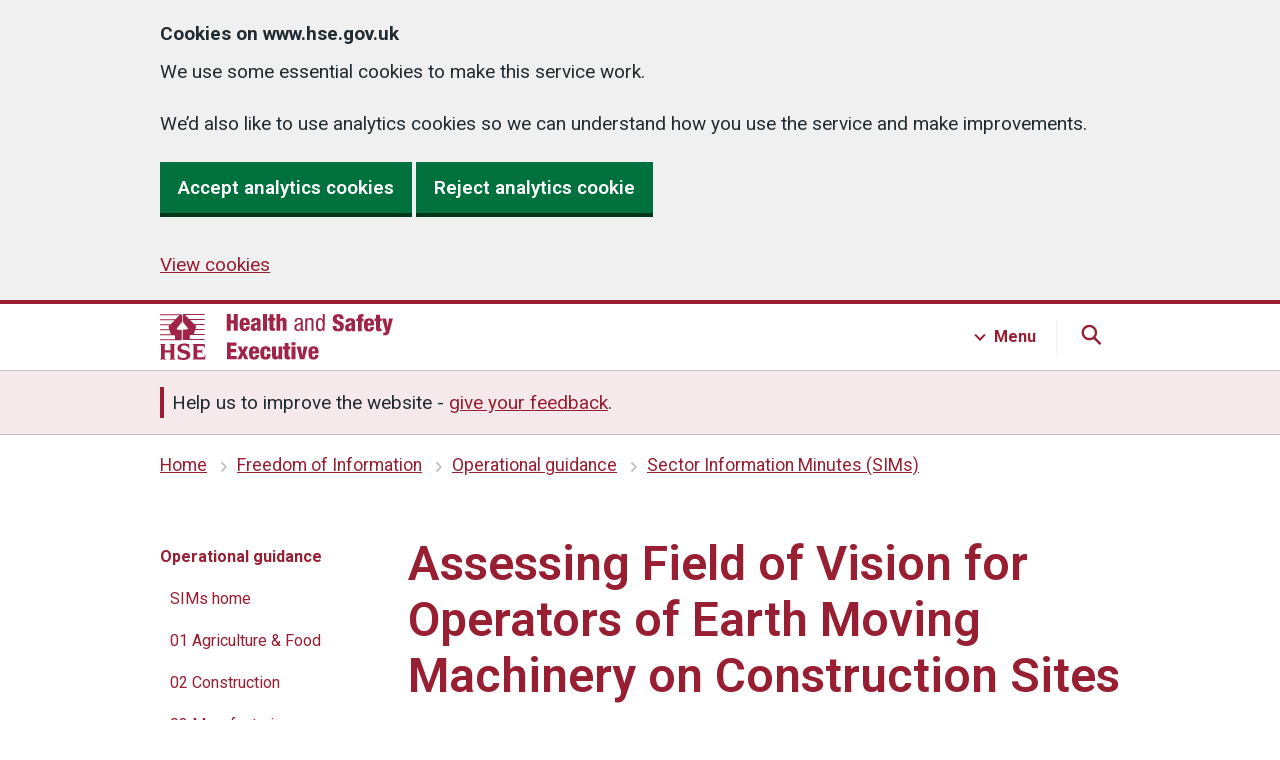

--- FILE ---
content_type: text/html
request_url: https://www.hse.gov.uk/foi/internalops/sims/constrct/020702.htm
body_size: 16166
content:
<!DOCTYPE html>
<html lang="en"><!-- InstanceBegin template="/Templates/6.3.0.dwt" codeOutsideHTMLIsLocked="false" --><head>
  
<meta charset="utf-8">
<meta http-equiv="X-UA-Compatible" content="IE=edge">
<meta name="viewport" content="width=device-width, initial-scale=1">




<script src="../../../../assets/v6-js/cookies-6.3.0.js"></script>
<!-- Anti-flicker snippet (recommended) If installing optimise with GTM, specifcy GTM container ID  -->
<style>
.async-hide { opacity: 0 !important }
</style>
  
<script>
if (Cookies.get('optInGoogleTracking') === 'true') {
(function(a,s,y,n,c,h,i,d,e){s.className+=' '+y;h.start=1*new Date;
h.end=i=function(){s.className=s.className.replace(RegExp(' ?'+y),'')};
(a[n]=a[n]||[]).hide=h;setTimeout(function(){i();h.end=null},c);h.timeout=c;
})(window,document.documentElement,'async-hide','dataLayer',4000,
{'GTM-PJPWMNL':true});
}
</script>
  

  

<!-- Content groups GTM -->
<script>
window.dataLayer = window.dataLayer || [];
window.dataLayer.push({'content_group': 'foi'});
</script>	

  
  

  
  
  
  
<!-- Google Tag Manager -->

<script>
      if (Cookies.get('optInGoogleTracking') === 'true') {
        (function (w, d, s, l, i) {
          w[l] = w[l] || [];
          w[l].push({'gtm.start': new Date().getTime(), event: 'gtm.js'});
          var f = d.getElementsByTagName(s)[0],
            j = d.createElement(s),
            dl = l != 'dataLayer'
              ? '&l=' + l
              : '';
          j.async = true;
          j.src = 'https://www.googletagmanager.com/gtm.js?id=' + i + dl;
          f
            .parentNode
            .insertBefore(j, f);
        })(window, document, 'script', 'dataLayer', 'GTM-PJPWMNL');

        // Siteimprove analytics

        /*<![CDATA[*/
        (function() {
        var sz = document.createElement('script'); sz.type = 'text/javascript'; sz.async = true;
        sz.src = '//siteimproveanalytics.com/js/siteanalyze_6798.js';
        var s = document.getElementsByTagName('script')[0]; s.parentNode.insertBefore(sz, s);
        })();
        /*]]>*/

      }
    </script>
<!-- End Google Tag Manager -->
	


<link rel="stylesheet" href="../../../../assets/v6-css/6.3.0.min.css"  media="screen,print">
<link href="https://fonts.googleapis.com/css?family=Roboto:100,200,300,400,500,600,700,400italic&display=swap" rel="stylesheet">
  



<!-- Page title and meta -->

<!-- InstanceBeginEditable name="doctitle" -->

<!-- static meta data -->





<!-- site specific meta data -->

<!-- page specific data -->
<meta name="Description" content="This sector information minute gives advice to inspectors on the standards that should be sought in the selection and use of vehicle field of vision aids, together with guidance on enforcement." />
<link rel="index" href="index.htm" />
<title>Assessing Field of Vision for Operators of Earth Moving Machinery on Construction Sites - SIM 02/2007/02</title>

<!-- Stylesheet -->

<!-- InstanceEndEditable -->	

<link rel="shortcut icon" href="../../../../favicon.ico">
<link rel="apple-touch-icon" href="../../../../assets/v6-images/shared/apple-touch-icon.png">
<link rel="home" href="../../../../index.htm">
	
<!-- End page title and meta -->
  
<!-- Silktide analytics snippet -->
<script defer src="https://analytics.silktide.com/0a7782bc3e87b8c10c781f3dee43fde7.js"></script>
<script>
  (function (s,i,l,k,y) {
    s[i] = s[i] || y;
    s[l] = s[l] || [];
    s[k] = function(e, p) { p = p || {}; p.event = e; s[l].push(p); };
    s[k]('page_load');
  })(window, 'stConfig', 'stEvents', 'silktide', {});
</script>
<!-- End Silktide analytics snippet -->

</head>
<body class="guidance  hse-template-sideNavigation">

<!-- GTM -->

<noscript>
<iframe title="GTM-PJPWMNL" src="https://www.googletagmanager.com/ns.html?id=GTM-PJPWMNL" height="0" width="0" style="display:none;visibility:hidden" aria-hidden="true"></iframe>
</noscript>

<section id="top" aria-label="Skip to content">
	<a href="#contentContainer" class="skip">Skip to content</a>
</section>

 


<header id="headerContainer" class="hse-header">
  <div id="header" class="hse-header__container">
    <div class="hse-width-container hse-width-container--search hse-header__top-container headerTop js-header">
      <div id="headerLogo" class="headerLogo hse-header__logo"><a aria-label="HSE homepage" href="../../../../index.htm">
        <svg aria-hidden="true" focusable="false" xmlns="http://www.w3.org/2000/svg" width="233px" height="46px" viewBox="0 0 233 46">
          <path fill="#9f2447" d="M21.9,7.7V1.3c0-0.6-0.4-1-1-1H0v1h19.4l-4,4H0v1h14.5l-4,4H0v1h9.5L8.8,12l0,0c-0.2,0.2-0.3,0.4-0.3,0.7
      c0,0.1,0,0.2,0.1,0.3h0l0.7,2.2H0v1h9.5l1.3,4H0v1h13.9c0.5,0,1,0.4,1,1v3H0v1h20.8c0.5,0,1-0.4,1-1v-8.4c0-0.5-0.4-1-1-1h-3
      c-0.5,0-1-0.5-1-1c0-0.2,0.1-0.4,0.2-0.6l4.5-5.7h0C21.8,8.1,21.9,7.9,21.9,7.7 M23.8,15.6c-0.5,0-1,0.4-1,1v8.4c0,0.5,0.4,1,1,1
      h20.8v-1H29.8v-3c0-0.5,0.4-1,1-1h13.9v-1H33.8l1.3-4h9.5v-1h-9.2l0.7-2.2h0c0-0.1,0.1-0.2,0.1-0.3c0-0.3-0.1-0.5-0.3-0.7l0,0
      l-0.8-0.8h9.5v-1H34.2l-4-4h14.5v-1H29.2l-4-4h19.4v-1H23.8c-0.5,0-1,0.4-1,1v6.5c0,0.2,0.1,0.4,0.2,0.6h0l4.6,5.8
      c0.1,0.2,0.2,0.3,0.2,0.5c0,0.5-0.4,1-1,1L23.8,15.6L23.8,15.6z M1.1,31.4c0-0.7-0.3-1-1.1-1v-0.5C1.1,29.9,2,30,2.9,30
      s1.9-0.1,2.9-0.1v0.5c-0.8,0-1.1,0.3-1.1,1v4.8h5.9v-4.8c0-0.7-0.3-1-1.1-1v-0.5c1.1,0.1,2,0.1,2.9,0.1c0.9,0,1.9-0.1,2.9-0.1v0.5
      c-0.8,0-1.1,0.3-1.1,1v12.8c0,0.7,0.3,1,1.1,1v0.5c-1.1-0.1-2-0.1-2.9-0.1c-0.9,0-1.9,0.1-2.9,0.1v-0.5c0.8,0,1.1-0.3,1.1-1v-5.6
      H4.7v5.6c0,0.7,0.3,1,1.1,1v0.5c-1.1-0.1-2-0.1-2.9-0.1S1.1,45.5,0,45.6v-0.5c0.8,0,1.1-0.3,1.1-1V31.4z M18.2,40.1
      c0.5,2.7,2.4,3.9,5,3.9c1.4,0,3.5-0.4,3.5-2.2c0-1.5-1.5-1.9-2.6-2.2l-1.7-0.5c-2.5-0.7-5-1.8-5-4.7c0-3.8,3.7-4.9,7.3-4.9
      c1.5,0,3.1,0.3,4.5,0.8c0,1.8,0.1,3.2,0.2,4.5h-0.5c-0.5-2.2-2.5-3.3-4.7-3.3c-1.2,0-3.3,0.4-3.3,2.1c0,1.3,1.2,1.7,2.2,2l2.6,0.7
      c2.5,0.7,4.7,1.6,4.7,4.8c0,3.2-3.2,4.9-7.2,4.9c-1.8,0-3.7-0.3-5.3-0.9c0-1.9-0.1-3.6-0.2-5L18.2,40.1L18.2,40.1z M33.6,31.5
      c0-0.7-0.3-1-1.1-1V30h12.2c0,1.3,0.1,2.6,0.2,3.9h-0.5c-0.2-1.3-0.6-1.8-1.9-1.8h-5.3v4.2h3.3c1.1,0,1.3-0.4,1.4-1.2h0.5
      c-0.1,0.6-0.1,1.7-0.1,2.3c0,0.6,0.1,1.7,0.1,2.3H42c-0.1-0.9-0.3-1.2-1.4-1.2h-3.3v4.8h5.6c1.3,0,1.7-0.4,2.1-2.5h0.6
      c-0.2,2-0.3,3.3-0.3,4.6H32.5V45c0.8,0,1.1-0.3,1.1-1V31.5z M66.8,0h3.9v6.3h3.1V0h3.9v16.7h-3.9V9.6h-3.1v7.2h-3.9
      C66.8,16.8,66.8,0,66.8,0z M83.4,11v0.8c0,2,0.3,2.9,1.4,2.9c1,0,1.3-0.7,1.4-2.3h3.5c-0.1,3.1-1.8,4.7-4.9,4.7
      c-4.8,0-5.2-3.4-5.2-7.1c0-3.6,1-6.2,5.2-6.2c4.7,0,5,3,5,7.3C89.8,11,83.4,11,83.4,11z M86.2,8.8c0-1.8-0.2-2.7-1.3-2.7
      c-1.2,0-1.5,1-1.5,2.7C83.4,8.8,86.2,8.8,86.2,8.8z M91.2,8c0-1.7,0.5-2.8,1.4-3.4s2-0.8,3.5-0.8c3.1,0,4.5,1.1,4.5,3.8V14
      c0,1,0,2.2,0.4,2.7h-3.7c-0.1-0.4-0.2-1-0.2-1.5h0c-0.5,1.1-1.7,1.8-3,1.8c-2.1,0-3.4-1.1-3.4-3.9c0-1.5,0.6-2.7,1.5-3.2
      c0.9-0.5,2.3-0.7,3.4-1c1.2-0.3,1.4-0.5,1.4-1.5c0-0.8-0.4-1.3-1.2-1.3c-1.1,0-1.4,0.6-1.4,1.7L91.2,8L91.2,8z M95.7,14.5
      c0.8,0,1.5-0.5,1.5-1.7c0-1.1,0-1.7,0-2.2c-1.2,0.6-1.7,0.7-2.1,0.9c-0.4,0.3-0.6,0.7-0.6,1.4C94.6,13.9,95,14.5,95.7,14.5z
      M103.1,0h3.8v16.7h-3.8V0z M109.6,6.7h-1.6V4.1h1.6V0.3h3.8v3.7h1.8v2.6h-1.8v6.4c0,0.9,0.3,1.2,1.2,1.2c0.2,0,0.4,0,0.5,0v2.5
      c-0.7,0.1-1.5,0.1-2.2,0.1c-2.6,0-3.4-0.5-3.4-3.4V6.7z M116.5,0h3.8v5.4h0c0.6-1.2,1.6-1.7,2.9-1.7c2.2,0,3.3,1.1,3.3,3.5v9.5h-3.8
      V8.1c0-0.9-0.4-1.5-1.1-1.5c-0.7,0-1.4,0.6-1.4,1.8v8.3h-3.8L116.5,0L116.5,0z M134.7,8c0-2.9,1.2-4.1,4.2-4.1
      c3.8,0,3.8,2.3,3.8,3.6v7c0,0.5,0,1,0.6,1c0.3,0,0.4,0,0.5-0.1v1.4c-0.1,0-0.7,0.1-1.2,0.1c-0.7,0-1.7,0-1.8-1.6h0
      c-0.6,1.1-1.9,1.8-3,1.8c-2.3,0-3.4-1.4-3.4-3.7c0-1.8,0.7-3,2.4-3.5l2.6-0.8c1.4-0.4,1.4-0.8,1.4-1.9c0-1.2-0.7-1.9-2-1.9
      c-2.2,0-2.2,2-2.2,2.5V8H134.7L134.7,8z M140.8,9.9c-0.7,0.8-2.5,0.9-3.4,1.5c-0.6,0.4-1,0.9-1,2c0,1.3,0.4,2.2,1.8,2.2
      c1.3,0,2.5-1.1,2.5-2.4C140.8,13.1,140.8,9.9,140.8,9.9z M145.4,4.2h1.9v1.5h0c0.5-1.2,1.8-1.8,3-1.8c3.3,0,3.3,2.5,3.3,4v8.9h-2
      V8.1c0-1-0.1-2.5-1.9-2.5c-1.1,0-2.5,0.7-2.5,2.5v8.7h-2L145.4,4.2L145.4,4.2z M164.6,16.8h-1.9v-1.5h0c-0.3,0.9-1.4,1.9-2.7,1.9
      c-3,0-4.1-2.6-4.1-6.6c0-2.6,0.4-6.6,4-6.6c1.1,0,2.3,0.7,2.8,1.8h0V0h2L164.6,16.8L164.6,16.8z M160.2,15.4c2.2,0,2.5-2.1,2.5-4.9
      c0-2.4-0.4-4.9-2.5-4.9c-1.8,0-2.3,1.9-2.3,4.9S158.3,15.4,160.2,15.4z M176.5,12.1v0.6c0,1.3,0.4,2.2,1.7,2.2c1.4,0,1.8-1,1.8-2
      c0-3.6-7.2-1.6-7.2-7.9c0-2.7,1.4-4.9,5.5-4.9s5.3,2,5.3,4.6v0.4h-3.8c0-0.8-0.1-1.4-0.3-1.8c-0.2-0.4-0.6-0.6-1.2-0.6
      c-1,0-1.6,0.6-1.6,1.8c0,3.5,7.2,1.7,7.2,7.6c0,3.8-2.1,5.3-5.7,5.3c-2.9,0-5.5-0.9-5.5-4.4v-1.1L176.5,12.1L176.5,12.1z M185.6,8.4
      c0-1.7,0.5-2.8,1.4-3.4c0.9-0.6,2-0.8,3.5-0.8c3.1,0,4.5,1.1,4.5,3.8v6.5c0,1,0,2.2,0.4,2.7h-3.7c-0.1-0.4-0.2-1-0.2-1.5h0
      c-0.5,1.1-1.7,1.8-3,1.8c-2.1,0-3.4-1.1-3.4-3.9c0-1.5,0.6-2.7,1.5-3.2c0.9-0.5,2.3-0.7,3.4-1c1.2-0.3,1.4-0.5,1.4-1.5
      c0-0.8-0.4-1.3-1.2-1.3c-1.1,0-1.4,0.6-1.4,1.7H185.6L185.6,8.4z M190,14.9c0.8,0,1.5-0.5,1.5-1.7c0-1.1,0-1.7,0-2.2
      c-1.2,0.6-1.7,0.7-2.1,0.9c-0.4,0.3-0.6,0.7-0.6,1.4C188.9,14.3,189.3,14.9,190,14.9L190,14.9z M197.9,7.1h-1.6V4.5h1.6V3.4
      c0-2.3,0.8-3.3,3.9-3.3c0.7,0,1.2,0,1.7,0.1v2.6h-0.5c-1,0-1.2,0.2-1.2,1v0.8h1.8v2.6h-1.8v10.1h-3.8V7.1z M207.7,11.5v0.8
      c0,2,0.3,2.9,1.4,2.9c1,0,1.3-0.7,1.4-2.3h3.5c-0.1,3.1-1.8,4.7-4.9,4.7c-4.8,0-5.2-3.4-5.2-7.1c0-3.6,1-6.2,5.2-6.2
      c4.7,0,5,3,5,7.3H207.7z M210.5,9.2c0-1.8-0.2-2.7-1.3-2.7c-1.2,0-1.5,1-1.5,2.7H210.5z M216.1,7.1h-1.6V4.5h1.6V0.8h3.8v3.7h1.8
      v2.6h-1.8v6.4c0,0.9,0.3,1.2,1.2,1.2c0.2,0,0.4,0,0.5,0v2.5c-0.7,0.1-1.5,0.1-2.2,0.1c-2.6,0-3.4-0.5-3.4-3.4V7.1z M222.2,4.5h3.9
      l1.5,8.9h0l1.5-8.9h3.8l-3.4,12.8c-0.9,3.3-1.8,4-4.7,4c-0.6,0-1.2,0-1.6,0v-2.7c0.3,0,0.6,0.1,0.9,0.1c0.7,0,1.4-0.3,1.6-1.4
      L222.2,4.5L222.2,4.5z M66.8,28.5h9.7v3.2h-5.7V35h5.4v3.2h-5.4V42h6v3.2h-9.9V28.5z M80.7,38.7l-3.2-6.1h3.8l1.5,3.8l1.5-3.8h3.8
      L85,38.7l3.4,6.6h-3.8l-1.7-4.1l-1.8,4.1h-3.8C77.4,45.2,80.7,38.7,80.7,38.7z M92.8,39.5v0.8c0,2,0.3,2.9,1.4,2.9
      c1,0,1.3-0.7,1.4-2.3h3.5c-0.1,3.1-1.8,4.7-4.9,4.7c-4.8,0-5.2-3.4-5.2-7.1c0-3.6,1-6.2,5.2-6.2c4.7,0,5,3,5,7.3
      C99.2,39.5,92.8,39.5,92.8,39.5z M95.6,37.3c0-1.8-0.2-2.7-1.3-2.7c-1.2,0-1.5,1-1.5,2.7H95.6z M107,37.3c0-1.9-0.4-2.6-1.4-2.6
      c-1.3,0-1.4,1.6-1.4,4.2c0,2.9,0.2,4.2,1.4,4.2c1.1,0,1.4-0.8,1.4-3h3.5c0,3.9-1.6,5.5-5,5.5c-4.8,0-5.2-3.4-5.2-7.1
      c0-3.6,1-6.2,5.2-6.2c4.1,0,5,2.1,5,5.1H107z M122.1,45.2h-3.7v-1.5h0c-0.5,1.1-1.6,1.8-3,1.8c-2.2,0-3.3-1.1-3.3-3.5v-9.5h3.8v8.6
      c0,0.9,0.4,1.5,1.1,1.5c0.7,0,1.4-0.6,1.4-1.8v-8.3h3.8L122.1,45.2L122.1,45.2z M124.7,35.2h-1.6v-2.6h1.6v-3.7h3.8v3.7h1.8v2.6
      h-1.8v6.4c0,0.9,0.3,1.2,1.2,1.2c0.2,0,0.4,0,0.5,0v2.5c-0.7,0.1-1.5,0.1-2.2,0.1c-2.6,0-3.4-0.5-3.4-3.4V35.2z M131.6,28.3h3.8v2.9
      h-3.8V28.3z M131.6,32.6h3.8v12.7h-3.8C131.6,45.2,131.6,32.6,131.6,32.6z M136.8,32.6h3.9l1.5,9.4h0l1.5-9.4h3.8l-3.1,12.7H140
      L136.8,32.6L136.8,32.6z M152.2,39.5v0.8c0,2,0.3,2.9,1.4,2.9c1,0,1.3-0.7,1.4-2.3h3.5c-0.1,3.1-1.8,4.7-4.9,4.7
      c-4.8,0-5.2-3.4-5.2-7.1c0-3.6,1-6.2,5.2-6.2c4.7,0,5,3,5,7.3C158.6,39.5,152.2,39.5,152.2,39.5z M154.9,37.3c0-1.8-0.2-2.7-1.3-2.7
      c-1.2,0-1.5,1-1.5,2.7H154.9z"/>
        </svg></a> 
      </div>
    </div>
    
    <!-- JS Main Navigation --> 
    <!-- Search -->
    <div class="searchContainer hse-header__navigation-container">
      <div class="hse-width-container">
        <nav id="main-search" class="hse-navigation search js-search">
          <div class="hse-grid-column">
            <h3>Search HSE.GOV.UK</h3>
            <ul class="hse-navigation__navigation-list">
              <li class="hse-navigation__navigation-item">
                <div id="globalSearch" class="">
                  <div class="gcse-searchbox-only"></div>
                </div>
              </li>
            </ul>
          </div>
        </nav>
      </div>
    </div>
    
    <!-- Menu -->
    <div class="menuContainer hse-header__navigation-container">
      <div class="hse-width-container">
        <nav id="main-menu" class="hse-navigation menu js-menu">
          <div class="hse-grid-row hse-navigation-header">
            <div class="hse-grid-column-one-third hse-section__content">
              <h3>Industries</h3>
              <ul class="hse-navigation__navigation-list">
                <li class="hse-navigation__navigation-item"><a class="hse-navigation__navigation-link hse-navigation__navigation-link--menu" href="../../../../construction/index.htm">Construction</a> </li>
                <li class="hse-navigation__navigation-item"><a class="hse-navigation__navigation-link hse-navigation__navigation-link--menu" href="../../../../healthservices/index.htm"> Health and social care services</a></li>
                <li class="hse-navigation__navigation-item"><a class="hse-navigation__navigation-link hse-navigation__navigation-link--menu" href="../../../../pesticides/index.htm">Pesticides</a></li>
                <li class="hse-navigation__navigation-item"><a class="hse-navigation__navigation-link hse-navigation__navigation-link--menu" href="../../../../gas/domestic/index.htm">Domestic gas</a></li>
                <li class="hse-navigation__navigation-item"><a class="hse-navigation__navigation-link hse-navigation__navigation-link--menu" href="../../../../services/index.htm">Public services</a></li>
                <li class="hse-navigation__navigation-item"><a class="hse-navigation__navigation-link hse-navigation__navigation-link--menu" href="../../../../agriculture/index.htm">Agriculture</a></li>
                <li class="hse-navigation__navigation-item"><a class="hse-navigation__navigation-link hse-navigation__navigation-link--menu" href="../../../../entertainment/index.htm">Entertainment</a></li>
                <li class="hse-navigation__navigation-item"><a class="hse-navigation__navigation-link hse-navigation__navigation-link--menu" href="../../../../waste/index.htm">Waste management and recycling</a></li>
                <li class="hse-navigation__navigation-item"><a class="hse-navigation__navigation-link hse-navigation__navigation-link--menu" href="../../../../mvr/index.htm">Motor vehicle repair</a></li>
                <li class="hse-navigation__navigation-item"><a class="hse-navigation__navigation-link hse-navigation__navigation-link--menu" href="../../../../offshore/index.htm">Offshore oil and gas</a></li>
              </ul>
              <div class="hse-action-link"> <a class="hse-action-link__link hse-action-link__link--menu" href="../../../../guidance/industries.htm">
                <svg class="hse-icon hse-icon__arrow-right-circle hse-icon__arrow-right-circle--small" xmlns="http://www.w3.org/2000/svg" viewBox="0 0 24 24" aria-hidden="true" height="36" width="36">
                  <path d="M0 0h24v24H0z" fill="none"></path>
                  <path d="M12 2a10 10 0 0 0-9.95 9h11.64L9.74 7.05a1 1 0 0 1 1.41-1.41l5.66 5.65a1 1 0 0 1 0 1.42l-5.66 5.65a1 1 0 0 1-1.41 0 1 1 0 0 1 0-1.41L13.69 13H2.05A10 10 0 1 0 12 2z"></path>
                </svg>
                <span class="hse-action-link__text hse-action-link__menu">Industries A to Z</span> </a> </div>
            </div>
            <div class="hse-grid-column-one-third hse-section__content">
              <h3>Topics</h3>
              <ul class="hse-navigation__navigation-list">
                <li class="hse-navigation__navigation-item"><a class="hse-navigation__navigation-link hse-navigation__navigation-link--menu" href="../../../../simple-health-safety/index.htm">Basics for your business</a></li>
                <li class="hse-navigation__navigation-item"><a class="hse-navigation__navigation-link hse-navigation__navigation-link--menu" href="../../../../riddor/index.htm">RIDDOR</a></li>
                <li class="hse-navigation__navigation-item"><a class="hse-navigation__navigation-link hse-navigation__navigation-link--menu" href="../../../../coshh/index.htm">COSHH</a></li>
                <li class="hse-navigation__navigation-item"><a class="hse-navigation__navigation-link hse-navigation__navigation-link--menu" href="../../../../msd/dse/index.htm">Display screen equipment (DSE)</a></li>
                <li class="hse-navigation__navigation-item"><a class="hse-navigation__navigation-link hse-navigation__navigation-link--menu" href="../../../../asbestos/index.htm">Asbestos</a></li>
                <li class="hse-navigation__navigation-item"><a class="hse-navigation__navigation-link hse-navigation__navigation-link--menu" href="../../../../work-equipment-machinery/index.htm">Work equipment and machinery</a> </li>
                <li class="hse-navigation__navigation-item"><a class="hse-navigation__navigation-link hse-navigation__navigation-link--menu" href="../../../../stress/index.htm">Stress and mental health</a></li>
                <li class="hse-navigation__navigation-item"><a class="hse-navigation__navigation-link hse-navigation__navigation-link--menu" href="../../../../electricity/faq-portable-appliance-testing.htm">PAT testing (portable appliance testing)</a> </li>
                <li class="hse-navigation__navigation-item"><a class="hse-navigation__navigation-link hse-navigation__navigation-link--menu" href="../../../../work-at-height/index.htm">Work at height</a> </li>
                <li class="hse-navigation__navigation-item"><a class="hse-navigation__navigation-link hse-navigation__navigation-link--menu" href="../../../../comah/index.htm">COMAH</a></li>
              </ul>
              <div class="hse-action-link"><a class="hse-action-link__link hse-action-link__link--menu" href="../../../../guidance/topics.htm">
                <svg class="hse-icon hse-icon__arrow-right-circle hse-icon__arrow-right-circle--small" xmlns="http://www.w3.org/2000/svg" viewBox="0 0 24 24" aria-hidden="true" height="36" width="36">
                  <path d="M0 0h24v24H0z" fill="none"></path>
                  <path d="M12 2a10 10 0 0 0-9.95 9h11.64L9.74 7.05a1 1 0 0 1 1.41-1.41l5.66 5.65a1 1 0 0 1 0 1.42l-5.66 5.65a1 1 0 0 1-1.41 0 1 1 0 0 1 0-1.41L13.69 13H2.05A10 10 0 1 0 12 2z"></path>
                </svg>
                <span class="hse-action-link__text hse-action-link__menu">Topics A to Z</span></a></div>
            </div>
            <div class="hse-grid-column-one-third hse-section__content">
            <h3>About HSE</h3>
            <ul class="hse-navigation__navigation-list navigation-third-list">
              <li class="hse-navigation__navigation-item"><a class="hse-navigation__navigation-link hse-navigation__navigation-link--menu" href="https://press.hse.gov.uk">News</a></li>
              <li class="hse-navigation__navigation-item"><a class="hse-navigation__navigation-link hse-navigation__navigation-link--menu" href="../../../../news/subscribe/index.htm">Sign up for free updates</a></li>
              <li class="hse-navigation__navigation-item"><a class="hse-navigation__navigation-link hse-navigation__navigation-link--menu" href="../../../../contact/index.htm">Contact us</a></li>
              <li class="hse-navigation__navigation-item"><a class="hse-navigation__navigation-link hse-navigation__navigation-link--menu" href="https://consultations.hse.gov.uk/">Consultations</a></li>
              <li class="hse-navigation__navigation-item"><a class="hse-navigation__navigation-link hse-navigation__navigation-link--menu" href="../../../../aboutus/our-mission-and-priorities.htm">Our mission and priorities</a></li>
              <li class="hse-navigation__navigation-item"><a class="hse-navigation__navigation-link hse-navigation__navigation-link--menu" href="https://careers.hse.gov.uk/">Careers</a></li>
              </ul>
              <h3>Products and services</h3>
              <ul class="hse-navigation__navigation-list navigation-third-list">
              <li class="hse-navigation__navigation-item"><a class="hse-navigation__navigation-link hse-navigation__navigation-link--menu" href="https://books.hse.gov.uk">Books and products</a></li>
              <li class="hse-navigation__navigation-item"><a class="hse-navigation__navigation-link hse-navigation__navigation-link--menu" href="https://solutions.hse.gov.uk/training">Training and events</a></li>
              <li class="hse-navigation__navigation-item"><a class="hse-navigation__navigation-link hse-navigation__navigation-link--menu" href="https://solutions.hse.gov.uk/testing-and-monitoring">Testing and monitoring</a></li>
              <li class="hse-navigation__navigation-item"><a class="hse-navigation__navigation-link hse-navigation__navigation-link--menu" href="https://solutions.hse.gov.uk/research-and-consultancy">Research and consultancy</a></li>
            </ul>
            </div>
          </div>
        </nav>
      </div>
    </div>
  </div>
</header>

  
  
  


  <section id="information-banner" class="hse-information-banner" aria-label="Information" data-content="website-survey-banner.json">
    <div class="hse-information-banner__inner hse-width-container"></div>
  </section>






<nav id="breadCrumb"  class="hse-breadcrumb" aria-label="Previous pages:">
  <div class="hse-breadcrumb__container hse-width-container"> 
    <!-- InstanceBeginEditable name="Breadcrumbs" --> <ol class="hse-breadcrumb">
				<li class="hse-breadcrumb__item"><a href="../../../index.htm">Home</a></li>
				<li class="hse-breadcrumb__item"><a href="../../../index.htm">Freedom of Information</a></li>
                <li class="hse-breadcrumb__item"><a href="../../index.htm">Operational guidance</a></li>
                <li class="hse-breadcrumb__item"><a href="../index.htm">Sector Information Minutes (SIMs)</a></li>

			</ol>
<!-- InstanceEndEditable -->
  </div>
</nav>





<!-- <main> variants -->

<!-- Includes page container for side navigation layout -->
<main id="contentContainer" class="sideNavigation">
<div id="pageContainer" class="v6 hse-width-container"> 



<!-- Welsh language -->

  






<!-- Start grid row -->
<div class="hse-grid-row">
  
<!-- Start grid column (one-quarter and three-quarters) -->

<div id="side-navigation" class="hse-side-navigation-container hse-grid-column-one-quarter">
  
<nav id="navSecondary" aria-label="Secondary" class="hse-side-navigation">
	
<button id="navSecondary-button" aria-pressed="false" aria-expanded="false" aria-controls="menu" class="hse-button hse-button--menu btn-mobile" data-toggle="collapse" data-target=".collapse" data-text="Collapse"><span class="menu-mobile-text">Open menu</span><svg aria-hidden="true" tabindex="-1" data-menu-icon="menu" width="30px" height="30px" viewBox="0 0 25 25" fill="none" xmlns="http://www.w3.org/2000/svg"><path id="menu-mobile-path" d="M6 8.1H19V6.9H6V8.1ZM6 18.1H19V16.9H6V18.1ZM6 13.1H19V11.9H6V13.1Z" fill="currentColor"></path></svg></button>

<!-- InstanceBeginEditable name="Subnav" --><!-- #BeginLibraryItem "/Library/bk_sims.lbi" --><div id="menu" class="collapse">
<ul>
  <li class="first"><a href="../../index.htm">Operational guidance</a></li>
  <li><a href="../index.htm">SIMs home</a></li>
  <li><a href="../ag_food/index.htm"> 01 Agriculture &amp; Food</a></li>
  <li><a href="index.htm">02 Construction</a></li>
  <li><a href="../manuf/index.htm">03 Manufacturing</a></li>
  <li><a href="../cactus/index.htm">05 STSU</a></li>
  <li><a href="../pub_serv/index.htm">07 Public Services</a></li>
</ul>
</div>
<!-- #EndLibraryItem --><!-- InstanceEndEditable --> 
</nav>
  
</div>
<!-- end grid column (one-quarter and three-quarters)  -->
  
<!-- Start grid column (three-quarters) -->

<div id="page-contents" class="hse-grid-column-three-quarters hse-page-contents">
   


    
  

  





<!-- start page content -->

<!-- InstanceBeginEditable name="content" -->
<h1> Assessing Field of Vision for Operators of Earth Moving Machinery on Construction Sites </h1>
  <h2>      SIM 02/2007/02 </h2>
  
  
  <div class="box">
  
  <p><strong>Author Unit/Section: </strong>FOD Construction Sector </p>
  
  <p><strong>Target Audience: </strong>HM Inspectors of Health and Safety (Construction), HM Construction Engineering Specialist Inspectors and HM Mechanical Engineering Specialist Inspectors</p>
  </div>
  
  <div class="box">
  <ul>
    <li><a href="#Summary">Summary</a></li>
    <li><a href="#Introduction">Introduction</a></li>
    <li><a href="#Legal-duties-and-enforcement">Legal duties and enforcement</a></li>
    <li><a href="#Assessing-driver-visibility">Assessing driver visibility</a></li>
    <li><a href="#Appendix-Selecting-visibility-aid">Appendix – Selecting visibility aids</a></li>
  </ul></div>
  <h2 id="Summary"> Summary </h2>
  
  <p> This sector information minute gives advice to inspectors on the standards that should be sought in the selection and use of vehicle field of vision aids, together with guidance on enforcement. </p>
  <h2 id="Introduction"> Introduction </h2>
  
  <p>1 This sector information minute (SIM) provides information on the requirements relating to the field of vision for the operator around common types of earth moving machinery found on construction sites and describes the measures that users need to take to comply with the Provision and Use of Work Equipment Regulations 1998. </p>
  
  <p> NB There will be additional guidance issued later in the work year regarding the field of vision for telehandler operators. </p>
  
  <p> 2 Requirements concerning safe systems of work for the use of vehicles in the workplace, such as exclusion of personnel, are subject to other regulations including Construction (Health Safety and Welfare) Regulations 1996. Information can be found in HSG144: The safe use of vehicles on construction sites and HSG136 Workplace Transport Safety. </p>
  
  <p> 3 Vision aids are an interactive control, they require the driver to look at them, accurately detect obstructions or perceive risk, and then take action [similarly sensing systems, such as radar or ultrasonics, that trigger a warning are also interactive controls as they require the driver to react]; segregation is a passive control, once in place, it controls risk without further action and requires positive action to defeat it. Vision aids and other detection systems are also more likely to be affected by external factors such as dirt, vibration, rain, sun etc, and in some instances can fail to danger. For these reasons the construction sector supports the use of segregation in preference to a safe system of work that might include vision aids. (Inspectors should note that Table 3 on page 15 in HSG144 sets out a "hierarchy of control measures for reversing operations").</p>
  
  <p><strong>Copies of HSG144 printed prior to 2005 placed the use of vision aids above segregation in that hierarchy; this was not appropriate and has been corrected in later versions)</strong>. </p>
  
  <p> 4 Risks of being struck by vehicles can occur when vehicles are: </p>
  
  <ul>
    <li>Moving off from stationary</li>
    <li>Manoeuvring at slow speed over relatively short distances</li>
    <li>Travelling over distance, typically at higher speeds</li>
    <li>Slewing etc.</li>
    </ul>
  <p> The precautions needed to control these risks may be different for each of the activities. Construction sites often change physically as work progresses and the tasks performed by any particular vehicle may vary from day to day. It is likely that a combination of several precautions will have to be used and one of those will be the need to ensure adequate driver vision. </p>
  
  <p> 5 Although site management will need to ensure adequate driver visibility for most vehicles on most sites, (and that may require them to make improvements to particular machines) they should not rely on good driver visibility alone to control risks. Inspectors should ensure that sites have fully considered and implemented (where reasonably practicable) all of the other precautions such as: minimising vehicle movements, physical segregation, vehicle selection, and workforce training [for further guidance see HSG144 and the relevant section in HSG150. </p>
  
  <p> 6 Areas of restricted visibility do not necessarily create unacceptable risks. When assessing whether driver visibility is adequate companies need to assess risk rather than just driver visibility. For example: </p>
  
  <ul>
    <li>Risk areas exist at the front and rear of vehicles that are moving, (or about to move), but are likely to be less at the sides, apart from those areas into which they can turn when moving in either the forward or reverse direction. The size and significance of those areas will depend on the foreseeable speeds and direction of movement, the type of vehicle and load, and the way in which the machine is manoeuvred. Unless people and vulnerable obstructions are effectively excluded, or protected from those different areas, any areas of restricted visibility in those areas are likely to create an unacceptable risk. </li>
    <li>If a backhoe-loader is stationary and being used as an excavator, the operator is facing to the rear and will not be able to see the front of the machine. There is unlikely to be a significant risk at the front, as the machine is not normally capable of striking anyone in that area and before the vehicle could be moved the operator needs to be facing forwards and would have direct vision into the risk area.</li>
  </ul>
  <p> 7 For the reasons given in paragraph 6, the use of the common term " All-round vision" is misleading as it could be taken to imply the need to ensure vision into areas around a vehicle where there is no significant risk. Inspectors should avoid using this term. </p>
  
  <h2 id="Legal-duties-and-enforcement">
 Legal duties and enforcement </h2>
  
  <p> This section looks at the three main types of dutyholder and discusses the steps they should take in order to comply with health and safety legislation. </p>
  
  <h3>Users</h3>
  
  <p> 8 Before considering risks arising from the driver's field of vision, inspectors should ensure (by formal enforcement if necessary) that users have taken all reasonably practicable steps to control the risks using other means that the hierarchy of control suggests, eg avoidance and segregation etc. </p>
  
  
  
  
  
  
  
  <p>9 Regulation 4 of PUWER 98 states that when selecting work equipment for use, employers should have regard to both the working conditions and the way the work equipment is to be used, to ensure that <strong> suitable work equipment</strong> is chosen. For construction vehicles, significant risks may arise from limited driver visibility. Vehicles should be carefully selected to minimise risks in the expected conditions of use and to
  provide the best direct vision for the driver so as to minimise any reliance on vision aids. </p>
  <div class="box"><p> For example: selecting an excavator that has more capacity than is needed will generally mean that the machine is physically larger than necessary and consequently is likely to have larger areas of restricted vision and be more difficult to manoeuvre. A smaller machine may be the suitable choice. </p>
  
  <p> Similarly, if a 360 0 excavator is to be used on a busy site with limited operating space, the use of a 'zero tail-swing' excavator may be suitable as it minimises the risks of striking pedestrians or other vehicles when slewing. </p>
  </div>
  <p> 10 Where the driver's direct field of vision is inadequate to ensure safety, PUWER 98 requires the provision of adequate devices for improving visibility from the drivers position of mobile plant, so far as is reasonably practicable. This requirement is risk based and the need for, and selection of, appropriate devices will depend upon: the level of residual risk not controlled by other means, the extent and nature of the field of vision problem, the speed and use of the vehicle, site conditions, etc. Where additional aids have been fitted then additional information and training or instruction may be required to ensure that the aids have been set correctly and the potential benefits are optimised. </p>
  
  <h3>Hire/lease companies</h3>
  
  <p> 11 Hire and lease companies are required, by Regulation 28(e) of PUWER 98, to provide mobile plant fitted, where reasonably practicable, with all necessary driver vision aids whenever a vehicle is supplied to a new workplace. Given that the required standard of driver field of vision depends on the specific use of a machine and the specific site conditions, the hire and lease industry have asked for guidance as to what standards are reasonably practicable for them to meet for their normal hire fleet where the user hiring the machine does not identify any special requirements. As standards for assessing vision on new earth moving machinery is in place, (ISO 5006) it would be appropriate to use similar criteria or equivalent on existing plant of this kind (see below). </p>
  
  <h3>Manufacturers and suppliers</h3>
  
  <p> 12 New construction vehicles should comply with the Supply of Machinery (Safety) Regulations 1992 (SMSR), including Essential Health and Safety Requirement [EHSR] 3.2.1. which implements the European Machinery Directive. </p>
  
  <p> 13 Manufacturers/suppliers can choose to produce machines that comply with a relevant harmonised standard. Compliance with such a standard(s) gives a 'presumption of conformity' with the relevant EHSR. [For further guidance see the FOD enforcement guide] </p>
  
  <p> If inspectors believe that a vehicle is not complying with the requirements of the SMSR, they are advised to discuss their concerns with the sector before taking any enforcement action against the manufacturers/suppliers. </p>
  
  <h2 id="Assessing-driver-visibility">Assessing driver visibility</h2>
  
  <p> 14 Earth moving machinery safety is covered by a set of harmonised standards: the EN 474 series. This standard refers to another standard as the methodology for the assessment of adequate visibility. </p>
  
  <p> 15 EN474-1 covers common requirements for earthmoving machinery. It refers to ISO 5006 "Earth-moving machinery – Operator's field of view – Test method and performance criteria" as the means of assessing adequate driver visibility. ISO 5006 has recently been revised and is due to be published shortly. When this occurs a revision of EN 474 –1 will also be published. </p>
  
  <p> 16 The field of view assessment detailed in the standard ISO: 5006 is performed on vehicles without loads or optional attachments (eg an excavator with an elevated boom). They are intended as a means of assessing the field of vision from machines when manufactured or supplied new. They will not apply retrospectively. </p>
  
  <p> 17 Users wishing to assess the fields of view from a vehicle may find the methods contained in standards a helpful guide, but often need to adapt the methods to take into account: the common configurations of the vehicle when in use, any attachments, and the likely loads. Non-compliance with a standard does not automatically create an unreasonable risk; users and inspectors will also need to consider whether other controls [such as segregation etc.] are adequately controlling the risk. </p>
  
  <p> 18 Road-going vehicles, such as tippers, are subject to various regulations and standards covering their construction for use on public roads; the vision requirements in those standards etc. may not be adequate for their use on site. [The risks for tippers on site will be similar to rigid or articulated dumpers (dump-trucks) and it may be appropriate to seek similar vision standards for tippers as those required by ISO: 5006 for those classes of dumper.] </p>
  
  <p> 19 The current ergonomic basis of the ISO: 5006 assessment standard, for the close-in [moving off from stationary] assessments, is currently the ability to detect the presence of a standing person, of short stature [approx. 1.5m], 1m out from the perimeter of the machine. The ergonomic basis may change in the near future but inspectors should be aware of the current requirements. </p>
  
  <p> 20 Earlier guidance introduced a rule-of-thumb method of assessment: that the operator should be able to see a 1 metre high object 1 metre away from any danger point of a vehicle. The ergonomic basis of this 1m height was the approximate height of a person working crouched or stooped. That idea has been rejected by the standards committees, who accepted that no one should be allowed to work that close to a vehicle if that vehicle is capable of moving at short notice [eg if the engine is running] and that such an unsafe system of work should be prevented by site controls. That rule-of-thumb also only considered the ability to see someone close in to the machine [typically the risk when moving off from stationary] it did not consider the need for longer sight distances [such as when manoeuvring or travelling]. The industry's experience of the 1m x 1m rule was that the approach was often applied in isolation, and the detailed assessment and the assessment of longer sight distances were frequently omitted. This combined with a misunderstanding of the phrase "all-round vision", resulted in vision aids being fitted that were not justified by the risk. Inspectors should avoid promoting the 1m x 1m rule-of-thumb and refer users, hirers etc. to the relevant assessment standard or to the vehicle manufacturer. </p>
  
  <p> 21 Certain suppliers of vision aids have produced promotional 1m rules; it is very important that HSE is not seen to be favouring any particular supplier of visibility aids and inspectors should not use those rules or any similar promotional materials on site. If inspectors are asked to suggest possible suppliers, they should decline unless they can refer to several alternative suppliers. </p>
  
  <h2>In Summary</h2>
  
  <p> 22 Inspectors should seek to ensure that the risks associated with the use of construction vehicles are adequately controlled in accordance with the hierarchy of controls [avoidance – segregation – system of work]. After assessing any residual risks that cannot be controlled by segregation etc. users may need to ensure adequate driver visibility as part of their system of work for controlling those residual risks. Where an assessment identifies the need for adequate vision, users should select equipment that provides adequate direct vision as far as is reasonably practicable. If unacceptable risks exist and adequate direct vision cannot be achieved, vision aids should be provided. </p>
  
  <p> 23 The variety of aids currently available is capable of providing vision to most areas around a machine at reasonable cost. Mounting arrangements must be suitable. Poor mounting arrangements can result in shaky images making adequate vision impossible and can render aids vulnerable to damage. </p>
  
  <p> 24 Aids must be maintained in good working order and kept clean. To work effectively aids must be kept properly adjusted. Drivers and plant fitters should be trained and instructed in the correct positioning of the aids on a specific machine. </p>
  
  <p> 25 In certain weather conditions vision aids may not perform adequately. In such conditions or if an aid is damaged, users will need to assess whether it is safe to continue to use the vehicle, and if so, under what limitations and with what alternative precautions.</p>
  
  <p> 26 Inspectors should give duty holders advice and take enforcement action based on the information contained within this SIM and should consult with the appropriate Sector and SG in cases of uncertainty.</p>
  
  <h2 id="Appendix-Selecting-visibility-aid">
Appendix – Selecting visibility aids</h2>
  
  <p> A1 In general users will need to consider the following factors when choosing appropriate visibility aids:</p>
  
  <p> 1) <strong> Vehicle speed and stopping performance</strong> : vision aids must be able to allow the driver to respond to a hazard well before the vehicle may hit it. </p>
  
  <p> 2) <strong> Vehicle articulation</strong>: as the front cab of an articulated vehicle begins to turn all rearward vision may be lost, including the view from any cab mounted vision aids. Alternative aids may be required [eg rear mounted CCTV]. </p>
  
  <p> 3) <strong> Site conditions</strong>: the type of visibility aid fitted to the equipment should be appropriate for the sites conditions. In certain circumstances, users will prefer to use colour CCTV because of the improved contrast against certain backgrounds it provides. On sites where there is deep mud or slurry, automatic cleaning systems may be required to maintain the performance of visibility aids; </p>
  
  <p> 4) <strong> Lighting conditions</strong><em>:</em> CCTV systems may need to be capable of coping with low, bright and changing light conditions, eg a CCTV system may need automatic adjustment and shielding to prevent glare, and brightness control when it is used at night. </p>
  
  <p> 5) <strong> Human factors</strong><em>:</em> The aids should be selected and fitted to maximise the operator's chances of <strong>perceiving</strong> danger. What information can the operator actually use? Too many aids can confuse an operator and render them ineffective. The positioning of monitors and mirrors should take into account the drivers normal operating position for the relevant direction of travel and minimise the number of different locations an operator needs to look. Where frequent, repetitive operations are performed [such as loading from a stockpile] the risk of the driver failing to use a vision aid increases and it may be beneficial to provide additional automatic sensing systems. Some additional aids may also be appropriate for ergonomic reasons, eg to reduce the need to repeatedly look at high frequency over your shoulder. </p>
  
  <h3>Wide angle convex mirrors</h3>
  
  <p> A2 Convex mirrors can provide additional vision along the sides of vehicles and of areas to the rear into which the vehicle can turn. They are used on large vehicles such as rigid dump trucks to view the area immediately in front of the vehicle rear to enable the driver to check that those areas are clear before moving off. </p>
  
  <p>A3 When selecting and mounting convex mirrors users will need to consider that the image provided by a convex mirror is distorted and this distortion is greater in mirrors that are more highly convex. Images can also be disrupted if vibrations from the vehicle transmitted through the mirror mountings cause excessive shake in a mirror. These two effects can result in a particular mirror installation becoming unusable as an aid.</p>
  
  <h3>Closed circuit television</h3>
  
  <p> A4 CCTV systems, ie a CCTV camera and monitor, can be positioned to allow the driver to see into various blindspots. The camera lens is chosen to provide the required angle of view, at wider angles of view interpretation of the image (judging distance) becomes more difficult due to the change in the depth of field, but users generally find the monitor image easier to interpret than heavily convex mirrors. There is often the facility to reverse the image on the monitor so that it mimics a mirror view. Several camera images can be displayed on one monitor either together in a split screen view, or by switching between views. They are failsafe and are readily accepted by many drivers. CCTV systems can be used for precise positioning of the machine, often removing the need for signallers. </p>
  
  <p> A5 The camera should be located in a position that reduces the possibility of damage from mud, debris, or collisions. If possible the monitor should be fitted at the same height as, and in line with, the external mirrors without obstructing forward vision. This will reduce the number of different locations that an operator needs to view and reduce glare and reflections in the cab. Glare on the monitor significantly reduces the effectiveness of CCTV, and this should be assessed when CCTV is being considered for cabs with large areas of glass. In such circumstances additional, or alternative aids, may also be required. The monitor should be on all of the time not just switched on when in reverse. They can be detachable to stop vandalism and theft. </p>
  
  <h3>Sensing aids</h3>
  
  <p> A6 Radar systems can either provide an audible and visual warning to the driver or apply the brakes of the machine when an object is detected close to the rear of the vehicle. More sophisticated systems have a two-stage response: warning the driver at a certain distance from the object and automatically applying the brakes at a closer distance. These systems, when fitted to the braking system, have the advantage over CCTV of giving automatic protection to the rear. Radar systems however, are not fail-safe and for this reason users normally fit a warning light to the machine to indicate when the system is switched off. The width and length of the detection zone(s) should be set according to the braking distance of the vehicle and the environment in which they operate, and should be checked periodically. </p>
  
  <p> A7 These and other similar electronic sensing devices (eg ultrasonic systems) can be fitted on vehicles where the driver may not look back when reversing. The system either stops the machine, sounds an alarm or gives a visual warning when something is in the vehicles path. This is particularly useful where equipment is used for repeated backwards and forwards motions, for example on loading shovels and larger machines and are often used in combination with CCTVs. </p>
  
  <p> A8 An effective sensing system needs to be able to reliably detect an object in the risk area that it covers; the system should not however be prone to being triggered by objects that are not in the risk area or suffer from other "unwanted alarms" as this will tempt operators to de-activate the system. They may therefore be less tolerable on tight and congested sites. </p>
  

<!-- InstanceEndEditable -->
  
<!-- end page content -->



    
  </div> <!-- end grid column (three-quarters) -->
  </div> <!-- end grid row -->
    
  <div class="hse-back-to-top">
  <div class="hse-back-to-top__container">
  <div class="hse-width-container">
  <a class="hse-back-to-top__link" href="#pageContainer" role="button" aria-label="Back to top">
  <svg class="hse-back-to-top__icon" xmlns="http://www.w3.org/2000/svg" width="13" height="17" viewBox="0 0 13 17" aria-hidden="true" focusable="false"><path fill="currentColor" d="M6.5 0L0 6.5 1.4 8l4-4v12.7h2V4l4.3 4L13 6.4z"></path></svg>Back to top</a>
  </div>
  </div>
  </div> 
    
  </div> <!-- end page container -->
  </main> <!-- end <main> -->
  










    



  



  


  
<!-- Start feedback component -->

<div class="feedback-container">
<section id="feedback" class="hse-feedback" aria-describedby="feedback-message" aria-label="Is this page useful">
    <div class="hse-feedback__prompt">
      <div class="hse-feedback__prompt-questions-answers">
        <p class="hse-feedback__prompt-question" id="feedback-message"><strong>Is this page useful?</strong></p>
        <div class="hse-feedback__prompt-answers">
        <button class="hse-button hse-button--transparent hse-feedback__prompt-link" id="userYes">Yes</button>
        <button class="hse-button hse-button--transparent hse-feedback__prompt-link" id="userNo">No</button>
        </div>
    </div>
    <div class="hse-feedback__report-a-problem">
		<button class="hse-button hse-button--transparent hse-feedback__prompt-link" id="report-problem-button">Report a problem with this page</button>
    </div>
      
  <div class="report-a-problem-form"></div>   
</div>
	  


 
  
</section>
</div>
  
<!-- End feedback component -->



  
<!--Start footer -->

<footer id="footerContainer" class="hse-footer">
<nav id="footer-nav" aria-label="Footer menu">
    <div class="hse-width-container">
      <div id="footer">
				<h2 class="visually-hidden">Footer links</h2>
        <div class="hse-grid-row">
          <div class="hse-grid-column-one-third hse-section__content">
            <h3 class="hse-footer__heading">Industries</h3>
            <ul class="hse-navigation__navigation-list hse-navigation__navigation-list--footer">
              <li class="hse-navigation__navigation-item"><a class="hse-footer-white" href="../../../../construction/index.htm">Construction</a></li>
              <li class="hse-navigation__navigation-item"><a class="hse-footer-white" href="../../../../healthservices/index.htm"> Health and social care services</a></li>
              <li class="hse-navigation__navigation-item"><a class="hse-footer-white" href="../../../../pesticides/index.htm">Pesticides</a></li>
              <li class="hse-navigation__navigation-item"><a class="hse-footer-white" href="../../../../gas/domestic/index.htm">Domestic gas</a></li>
              <li class="hse-navigation__navigation-item"><a class="hse-footer-white" href="../../../../services/index.htm">Public services</a></li>
              <li class="hse-navigation__navigation-item"><a class="hse-footer-white" href="../../../../agriculture/index.htm">Agriculture</a></li>
              <li class="hse-navigation__navigation-item"><a class="hse-footer-white" href="../../../../entertainment/index.htm">Entertainment</a></li>
              <li class="hse-navigation__navigation-item"><a class="hse-footer-white" href="../../../../waste/index.htm">Waste management and recycling</a></li>
              <li class="hse-navigation__navigation-item"><a class="hse-footer-white" href="../../../../mvr/index.htm">Motor vehicle repair</a></li>
              <li class="hse-navigation__navigation-item"><a class="hse-footer-white" href="../../../../offshore/index.htm">Offshore oil and gas</a></li>
            </ul>
            <div class="hse-action-link"> <a class="hse-action-link__link hse-action-link__link--menu hse-footer-white" href="../../../../guidance/industries.htm">
              <svg class="hse-icon hse-icon__arrow-right-circle hse-icon__arrow-right-circle--small hse-footer-white" xmlns="http://www.w3.org/2000/svg" viewBox="0 0 24 24" aria-hidden="true" height="36" width="36">
                <path d="M0 0h24v24H0z" fill="none"></path>
                <path d="M12 2a10 10 0 0 0-9.95 9h11.64L9.74 7.05a1 1 0 0 1 1.41-1.41l5.66 5.65a1 1 0 0 1 0 1.42l-5.66 5.65a1 1 0 0 1-1.41 0 1 1 0 0 1 0-1.41L13.69 13H2.05A10 10 0 1 0 12 2z"></path>
              </svg>
              <span class="hse-action-link__text hse-action-link__menu">Industries A to Z</span></a></div>
          </div>
          <div class="hse-grid-column-one-third hse-section__content">
            <h3 class="hse-footer__heading">Topics</h3>
            <ul class="hse-navigation__navigation-list hse-navigation__navigation-list--footer">
              <li class="hse-navigation__navigation-item"><a class="hse-footer-white" href="../../../../simple-health-safety/index.htm">Basics for your business</a></li>
              <li class="hse-navigation__navigation-item"><a class="hse-footer-white" href="../../../../riddor/index.htm">RIDDOR</a></li>
              <li class="hse-navigation__navigation-item"><a class="hse-footer-white" href="../../../../coshh/index.htm">COSHH</a></li>
              <li class="hse-navigation__navigation-item"><a class="hse-footer-white" href="../../../../msd/dse/index.htm">Display screen equipment (DSE)</a></li>
              <li class="hse-navigation__navigation-item"><a class="hse-footer-white" href="../../../../asbestos/index.htm">Asbestos</a></li>
              <li class="hse-navigation__navigation-item"><a class="hse-footer-white" href="../../../../work-equipment-machinery/index.htm">Work equipment and machinery</a></li>
              <li class="hse-navigation__navigation-item"><a class="hse-footer-white" href="../../../../stress/index.htm">Stress and mental health</a></li>
              <li class="hse-navigation__navigation-item"><a class="hse-footer-white" href="../../../../electricity/faq-portable-appliance-testing.htm">PAT testing (portable appliance testing)</a></li>
              <li class="hse-navigation__navigation-item"><a class="hse-footer-white" href="../../../../work-at-height/index.htm">Work at height</a></li>
              <li class="hse-navigation__navigation-item"><a class="hse-footer-white" href="../../../../comah/index.htm">COMAH</a></li>
            </ul>
            <div class="hse-action-link"><a class="hse-action-link__link hse-action-link__link--menu hse-footer-white" href="../../../../guidance/topics.htm">
              <svg class="hse-icon hse-icon__arrow-right-circle hse-icon__arrow-right-circle--small hse-footer-white" xmlns="http://www.w3.org/2000/svg" viewBox="0 0 24 24" aria-hidden="true" height="36" width="36">
                <path d="M0 0h24v24H0z" fill="none"></path>
                <path d="M12 2a10 10 0 0 0-9.95 9h11.64L9.74 7.05a1 1 0 0 1 1.41-1.41l5.66 5.65a1 1 0 0 1 0 1.42l-5.66 5.65a1 1 0 0 1-1.41 0 1 1 0 0 1 0-1.41L13.69 13H2.05A10 10 0 1 0 12 2z"></path>
              </svg>
              <span class="hse-action-link__text hse-action-link__menu">Topics A to Z</span></a></div>
          </div>
          <div class="hse-grid-column-one-third hse-section__content">
          <h3 class="hse-footer__heading">About HSE</h3>
          <ul class="hse-navigation__navigation-list hse-navigation__navigation-list--footer navigation-third-list">
            <li class="hse-navigation__navigation-item"><a class="hse-footer-white" href="https://press.hse.gov.uk">News</a></li>
            <li class="hse-navigation__navigation-item"><a class="hse-footer-white" href="../../../../news/subscribe/index.htm">Sign up for free updates</a></li>
            <li class="hse-navigation__navigation-item"><a class="hse-footer-white" href="../../../../contact/index.htm">Contact us</a></li>
            <li class="hse-navigation__navigation-item"><a class="hse-footer-white" href="https://consultations.hse.gov.uk/">Consultations</a></li>
            <li class="hse-navigation__navigation-item"><a class="hse-footer-white" href="../../../../aboutus/our-mission-and-priorities.htm">Our mission and priorities</a></li>
            <li class="hse-navigation__navigation-item"><a class="hse-footer-white" href="https://careers.hse.gov.uk/">Careers</a></li>
          </ul>
          <h3 class="hse-footer__heading">Products and services</h3>
          <ul class="hse-navigation__navigation-list hse-navigation__navigation-list--footer navigation-third-list">
            <li class="hse-navigation__navigation-item"><a class="hse-footer-white" href="https://books.hse.gov.uk">Books and products</a></li>
            <li class="hse-navigation__navigation-item"><a class="hse-footer-white" href="https://solutions.hse.gov.uk/training">Training and events</a></li>
            <li class="hse-navigation__navigation-item"><a class="hse-footer-white" href="https://solutions.hse.gov.uk/testing-and-monitoring">Testing and monitoring</a></li>
            <li class="hse-navigation__navigation-item"><a class="hse-footer-white" href="https://solutions.hse.gov.uk/research-and-consultancy">Research and consultancy</a></li>
          </ul>
          </div>
        </div>
        <hr class="hse-footer__section-break">
      </div>
    </div>
  </nav>
<div id="baseStrip" class="hse-footer__base">
    <div class="hse-width-container">
      <div class="hse-footer__base-container">
        <div class="hse-footer__base-inner">
					<h2 class="visually-hidden">Support links</h2>
          <ul class="hse-footer__support-links">
            <li class="hse-footer__list-item hse-footer__list-item--support-links"><a class="hse-footer__list-item-support-link" href="../../../../search/search-results.htm">Search</a></li>
            <li class="hse-footer__list-item hse-footer__list-item--support-links"><a class="hse-footer__list-item-support-link" href="../../../../help/copyright.htm">Copyright</a></li>
            <li class="hse-footer__list-item hse-footer__list-item--support-links"><a class="hse-footer__list-item-support-link" href="../../../../help/cookies.htm">Cookies</a></li>
            <li class="hse-footer__list-item hse-footer__list-item--support-links"><a class="hse-footer__list-item-support-link" href="../../../../help/privacy.htm">Privacy</a></li>
            <li class="hse-footer__list-item hse-footer__list-item--support-links"><a class="hse-footer__list-item-support-link" href="../../../../help/accessibility.htm">Accessibility</a></li>
            <li class="hse-footer__list-item hse-footer__list-item--support-links"><a class="hse-footer__list-item-support-link" href="../../../index.htm">Disclosure of information</a></li>
            <li class="hse-footer__list-item hse-footer__list-item--support-links"><a class="hse-footer__list-item-support-link" href="../../../../help/report-vulnerability.htm">Vulnerability disclosure</a></li>
            <li class="hse-footer__list-item hse-footer__list-item--support-links"><a class="hse-footer__list-item-support-link" href="../../../../languages/index.htm">Other languages</a></li>
          </ul>
          <div>
            <svg aria-hidden="true" focusable="false" class="hse-footer__licence-logo" xmlns="http://www.w3.org/2000/svg" viewBox="0 0 483.2 195.7" height="17" width="41">
              <path fill="currentColor" d="M421.5 142.8V.1l-50.7 32.3v161.1h112.4v-50.7zm-122.3-9.6A47.12 47.12 0 0 1 221 97.8c0-26 21.1-47.1 47.1-47.1 16.7 0 31.4 8.7 39.7 21.8l42.7-27.2A97.63 97.63 0 0 0 268.1 0c-36.5 0-68.3 20.1-85.1 49.7A98 98 0 0 0 97.8 0C43.9 0 0 43.9 0 97.8s43.9 97.8 97.8 97.8c36.5 0 68.3-20.1 85.1-49.7a97.76 97.76 0 0 0 149.6 25.4l19.4 22.2h3v-87.8h-80l24.3 27.5zM97.8 145c-26 0-47.1-21.1-47.1-47.1s21.1-47.1 47.1-47.1 47.2 21 47.2 47S123.8 145 97.8 145"></path>
            </svg>
            <p class="hse-footer__licence-description">All content is available under the Open <a href="../../../../help/copyright.htm">Government Licence v3.0</a>, except where otherwise stated</p>
          </div>
        </div>
      </div>
    </div>
  </div>
</footer>
<!-- End footer -->

<section id="lastUpdated" aria-label="Last updated">
<!-- InstanceBeginEditable name="updated" -->Updated
        <!-- #BeginDate format:IS1 -->2020-12-16<!-- #EndDate -->
    <!-- InstanceEndEditable -->
</section>

<script src="../../../../assets/v6-js/main-6.3.0.min.js"></script>

<div id="gutter">
<!-- InstanceBeginEditable name="gutter" --><!-- for scripts --> <!-- InstanceEndEditable -->
</div>
  
<!-- InstanceParam name="bodyClass" type="text" value="guidance" -->
<!-- InstanceParam name="layout" type="text" value="sideNavigation" -->
<!-- InstanceParam name="containerType" type="text" value="default" -->
<!-- InstanceParam name="platform" type="text" value="v6" -->
<!-- InstanceParam name="welsh" type="boolean" value="false" -->
<!-- InstanceParam name="feedback" type="boolean" value="true" -->
<!-- InstanceParam name="feedbackClass" type="text" value="" -->
<!-- InstanceParam name="survey" type="boolean" value="false" -->
<!-- InstanceParam name="contentType" type="text" value="default" -->
<!-- InstanceParam name="contentGroup" type="text" value="foi" -->
<!-- InstanceParam name="infoBanner" type="boolean" value="true" -->
<!-- InstanceParam name="infoBannerContent" type="text" value="website-survey-banner.json" -->
<!-- InstanceParam name="noIndex" type="boolean" value="false" -->
<!-- InstanceParam name="printGuide" type="boolean" value="false" -->

<script defer src="https://static.cloudflareinsights.com/beacon.min.js/vcd15cbe7772f49c399c6a5babf22c1241717689176015" integrity="sha512-ZpsOmlRQV6y907TI0dKBHq9Md29nnaEIPlkf84rnaERnq6zvWvPUqr2ft8M1aS28oN72PdrCzSjY4U6VaAw1EQ==" data-cf-beacon='{"version":"2024.11.0","token":"555c097c36b44b61979ca3144c2b5016","server_timing":{"name":{"cfCacheStatus":true,"cfEdge":true,"cfExtPri":true,"cfL4":true,"cfOrigin":true,"cfSpeedBrain":true},"location_startswith":null}}' crossorigin="anonymous"></script>
</body>
<!-- InstanceEnd --></html>

--- FILE ---
content_type: text/css
request_url: https://www.hse.gov.uk/assets/v6-css/6.3.0.min.css
body_size: 25533
content:
:root{--hse-frontend-version: "6.3.0" }/*! normalize.css v3.0.3 | MIT License | github.com/necolas/normalize.css */html{-ms-text-size-adjust:100%;-webkit-text-size-adjust:100%}body{margin:0}article,aside,details,figcaption,figure,footer,header,hgroup,main,menu,nav,section,summary{display:block}audio,canvas,progress,video{display:inline-block;vertical-align:baseline}audio:not([controls]){display:none;height:0}[hidden],template{display:none}a:active,a:hover{outline:0}abbr{text-decoration:none}b,strong{font-weight:bold}dfn{font-style:italic}small{font-size:80%}sub,sup{font-size:75%;line-height:0;position:relative;vertical-align:baseline}sup{top:-0.5em}sub{bottom:-0.25em}img{border:0}svg:not(:root){overflow:hidden}figure{margin:1em 40px}hr{box-sizing:content-box;height:0}pre{overflow:auto}code,kbd,pre,samp{font-family:monospace,monospace;font-size:1em}button,input,optgroup,select,textarea{color:inherit;font:inherit;margin:0}button{overflow:visible}button,select{text-transform:none}button,html input[type=button],input[type=reset],input[type=submit]{-webkit-appearance:button;cursor:pointer}button[disabled],html input[disabled]{cursor:default}button::-moz-focus-inner,input::-moz-focus-inner{border:0;padding:0}input{line-height:normal}input[type=checkbox],input[type=radio]{padding:0}input[type=number]::-webkit-inner-spin-button,input[type=number]::-webkit-outer-spin-button{height:auto}fieldset{border:0;margin:0 2px;padding:.35em .625em .75em}legend{border:0;padding:0}textarea{overflow:auto}optgroup{font-weight:bold}table{border-collapse:collapse;border-spacing:0}td,th{padding:0}body,h1,h2,h3,h4,h5,h6,p,blockquote,pre,dl,dd,ol,ul,form,fieldset,legend,figure,table,th,td,caption,hr{margin:0;padding:0}abbr[title],dfn[title]{cursor:help}u,ins{text-decoration:none}ins{border-bottom:1px solid}body{-webkit-font-variant-ligatures:no-common-ligatures;font-variant-ligatures:no-common-ligatures}html{box-sizing:border-box}*,*:before,*:after{box-sizing:inherit}html{background-color:#fff;overflow-y:scroll;font-size:1rem;font-family:Roboto,Arial,"Helvetica Neue",Helvetica,sans-serif}body{background-color:#fff;color:#212b32;-moz-osx-font-smoothing:grayscale;-webkit-font-smoothing:antialiased;line-height:1.5;margin:0;min-height:101vh;display:-webkit-box;display:-webkit-flex;display:-ms-flexbox;display:flex;-webkit-box-orient:vertical;-webkit-box-direction:normal;-webkit-flex-direction:column;-ms-flex-direction:column;flex-direction:column}a{color:#981e32}a:visited{color:#cc2844}a:hover{color:#5b121e;text-decoration:none}a:focus{background-color:#fd0;box-shadow:0 -2px #fd0,0 4px #212b32;color:#212b32;outline:4px solid rgba(0,0,0,0);text-decoration:none}a:focus:hover{text-decoration:none}a:focus:visited{color:#212b32}a:focus .hse-icon{fill:#212b32}a:active{color:#4c0f19}.hse-link--no-visited-state:link{color:#981e32}.hse-link--no-visited-state:visited{color:#981e32}.hse-link--no-visited-state:hover{color:#5b121e}.hse-link--no-visited-state:active{color:#4c0f19}.hse-link--no-visited-state:focus{color:#212b32}p.moreLinkSide{clear:both}.columnFull .column p.moreLink{font-weight:700;clear:both;margin:0 !important;margin-top:auto !important}.homepage-section p.moreLink{font-weight:700;clear:both;margin-top:auto !important}p.moreLink{margin-bottom:0 !important}p.moreLink a{padding:0;font-weight:bold}table{margin-bottom:40px;border-spacing:0;vertical-align:top;width:100%}@media(min-width: 40.0625em){table{margin-bottom:48px}}@media print{table{page-break-inside:avoid}}thead th{border-bottom:2px solid #f0f0f0}th,td{font-size:16px;font-size:1rem;line-height:1.75;padding-bottom:8px;padding-right:16px;padding-top:8px;border-bottom:1px solid #f0f0f0;text-align:left;vertical-align:top}@media(min-width: 40.0625em){th,td{font-size:19px;font-size:1.1875rem;line-height:1.68421}}@media print{th,td{font-size:14pt;line-height:1.15}}@media(min-width: 40.0625em){th,td{padding-bottom:16px}}@media(min-width: 40.0625em){th,td{padding-right:24px}}@media(min-width: 40.0625em){th,td{padding-top:16px}}th:last-child,td:last-child{padding-right:0}th{font-weight:600}caption{font-weight:600;font-size:18px;font-size:1.125rem;line-height:1.55556;text-align:left}@media(min-width: 40.0625em){caption{font-size:22px;font-size:1.375rem;line-height:1.45455}}@media print{caption{font-size:18pt;line-height:1.15}}.hse-grid-row{margin-left:-16px;margin-right:-16px}.hse-grid-row:after{clear:both;content:"";display:block}.hse-grid-column-one-quarter{padding:0 16px}@media(min-width: 48.0625em){.hse-grid-column-one-quarter{float:left;width:25%}}.hse-grid-column-one-third{padding:0 16px}@media(min-width: 48.0625em){.hse-grid-column-one-third{float:left;width:33.3333%}}.hse-grid-column-one-half{padding:0 16px}@media(min-width: 48.0625em){.hse-grid-column-one-half{float:left;width:50%}}.hse-grid-column-two-thirds{padding:0 16px}@media(min-width: 48.0625em){.hse-grid-column-two-thirds{float:left;width:66.6666%}}.hse-grid-column-three-quarters{padding:0 16px}@media(min-width: 48.0625em){.hse-grid-column-three-quarters{float:left;width:75%}}.hse-grid-column-full{padding:0 16px}@media(min-width: 48.0625em){.hse-grid-column-full{float:left;width:100%}}#menu{margin-bottom:20px}#navigationContainer{width:960px;margin:15px auto 0 auto;height:33px}#gutter,#printBanner{display:none}#lastUpdated{display:none}#contentContainer{-webkit-box-flex:1;-webkit-flex:1;-ms-flex:1;flex:1}#footer h2{color:#fff}.footer-links-container ul{list-style-type:none;margin:0}#languagesDropdown-container{width:100%}#navigationContainer{height:33px}.navDropdown{font-size:1.1em !important}#contentContainer{-webkit-box-flex:1;-webkit-flex:1;-ms-flex:1;flex:1}#printGuide{margin-top:20px}.hse-width-container{margin:0 16px;max-width:960px}@media(min-width: 48.0625em){.hse-width-container{margin:0 32px}}@media(min-width: 64em){.hse-width-container{width:100%}}@media(min-width: 1024px){.hse-width-container{margin:0 auto}}.hse-width-container--search{margin:0 0 0 16px}@media(min-width: 48.0625em){.hse-width-container--search{margin:0 16px;max-width:960px}}@media(min-width: 48.0625em)and (min-width: 48.0625em){.hse-width-container--search{margin:0 32px}}@media(min-width: 48.0625em)and (min-width: 64em){.hse-width-container--search{width:100%}}@media(min-width: 48.0625em)and (min-width: 1024px){.hse-width-container--search{margin:0 auto}}.hse-width-container-fluid{margin:0 16px;max-width:100%}@media(min-width: 48.0625em){.hse-width-container-fluid{margin:0 32px}}.hse-form-group{margin-bottom:16px}@media(min-width: 40.0625em){.hse-form-group{margin-bottom:24px}}.hse-form-group .hse-form-group:last-of-type{margin-bottom:0}.hse-form-group--wrapper{margin-bottom:24px}@media(min-width: 40.0625em){.hse-form-group--wrapper{margin-bottom:32px}}.hse-form-group--error{border-left:4px solid #981e32;padding-left:16px}.hse-form-group--error .hse-form-group{border:0;padding:0}h1,h2,h3,h4,h5,h6,ul,ol,dl,blockquote,p,address,table,fieldset,figure,pre{margin:0 0 1em 0}.hse-page-contents,.hse-page-header,.hse-page-contents--fullWidth,.sideNavigation{margin-top:32px}@media(min-width: 40.0625em){.hse-page-contents,.hse-page-header,.hse-page-contents--fullWidth,.sideNavigation{margin-top:40px}}.sideNavigation .hse-page-contents,.twoThirdsOneThird .hse-page-contents{margin-top:0}abbr,acronym{border-bottom:1px dotted #111}.hse-page-contents dl{margin:0 0 1em 0}ul.no-style{margin:0 !important;padding:0 !important}ul.no-style li{background:0 0 !important;margin:0 !important;padding:0 !important}dd{margin:0}ol{list-style:decimal outside}ol.list-alpha,ol.a{list-style-type:lower-alpha}ol.list-numeric,ol.i{list-style-type:lower-roman}ul.listhorizontal li.first{border:none;padding-right:.6em;margin-left:-1.6em}ul.listhorizontal li{background:0 0;margin:0;padding:0 .6em;display:inline;border-left-width:1px;border-left-style:solid}ul.listhorizontal{margin:1em 0 2em 0}.hse-page-contents ul li::marker,.hse-print-guide-page ul li::marker{color:#981e32}.hse-page-contents ul.list-plain{margin:0;padding:0}.hse-page-contents ul.list-plain li{margin:0;padding:0;background-image:none;list-style-type:none}.hse-page-contents ul.list-inline{margin:0;padding:0}.hse-page-contents ul.list-inline li{display:inline-block;margin:0;padding:0;background-image:none;list-style-type:none}.splitList2 ul{-webkit-column-count:2;-moz-column-count:2;column-count:2;-webkit-column-gap:20px;-moz-column-gap:20px;column-gap:20px}.splitList3 ul{-webkit-column-count:3;-moz-column-count:3;column-count:3;-webkit-column-gap:20px;-moz-column-gap:20px;column-gap:20px}.splitList4 ul{-webkit-column-count:4;-moz-column-count:4;column-count:4;-webkit-column-gap:20px;-moz-column-gap:20px;column-gap:20px}.hse-page-contents .pressReleases li{padding-bottom:20px}.hse-page-contents .safetyAlerts li{list-style-type:none}.document dl,.document dd{margin:0 !important}.document dl dt{font-size:.9rem;line-height:1.5;padding-right:5px}.box dl{margin:0}dt{font-weight:bold;padding-right:10px;float:left;clear:left;padding-right:5px;margin-top:0}dl.document{-webkit-box-align:center;-webkit-align-items:center;-ms-flex-align:center;align-items:center;float:left}dl.document dt{float:left;clear:left;padding-right:10px}dl.document dd{float:left;margin-bottom:5px}.hse-page-contents ul.hse-card-group{margin:0}ol,ul,.hse-list{font-size:16px;font-size:1rem;line-height:1.75;margin-bottom:16px;list-style-type:none;margin-top:0;padding-left:0}@media(min-width: 40.0625em){ol,ul,.hse-list{font-size:19px;font-size:1.1875rem;line-height:1.68421}}@media print{ol,ul,.hse-list{font-size:14pt;line-height:1.15}}@media(min-width: 40.0625em){ol,ul,.hse-list{margin-bottom:24px}}ol>li,ul>li,.hse-list>li{margin-bottom:8px}@media(min-width: 40.0625em){ol>li,ul>li,.hse-list>li{margin-bottom:8px}}ol>li:last-child,ul>li:last-child,.hse-list>li:last-child{margin-bottom:0}ul,.hse-list--bullet{list-style-type:disc;padding-left:20px}ol,.hse-list--number{list-style-type:decimal;padding-left:20px}.hse-list--tick,.hse-list--cross{list-style:none;margin-top:0;padding-left:40px;position:relative}.hse-list--tick svg,.hse-list--cross svg{left:-4px;margin-top:-5px;position:absolute}.hse-list--key-links,.hse-browse-section__list{font-weight:bold;list-style:none;padding:0;margin-left:20px}.hse-list--key-links li a:focus-within,.hse-browse-section__list li a:focus-within{background:#fd0}.hse-list--key-links li,.hse-browse-section__list li{margin-bottom:8px;text-indent:-20px}@media(min-width: 40.0625em){.hse-list--key-links li,.hse-browse-section__list li{margin-bottom:16px}}.hse-list--key-links.hse-card-group,.hse-card-group.hse-browse-section__list{margin-left:0}.hse-list--key-links li a:focus:before,.hse-browse-section__list li a:focus:before,.hse-u-browse-link a:focus:before{border-right:3px solid #212b32;border-top:3px solid #212b32}.hse-list--key-links li a:before,.hse-browse-section__list li a:before,.hse-u-browse-link a:before{border-right:3px solid #981e32;border-top:3px solid #981e32;content:"";display:-webkit-inline-box;display:-webkit-inline-flex;display:-ms-inline-flexbox;display:inline-flex;height:10px;position:relative;right:0;margin-right:10px;top:0;-webkit-transform:translateY(0) rotate(45deg) scale(1);-ms-transform:translateY(0) rotate(45deg) scale(1);transform:translateY(0) rotate(45deg) scale(1);width:10px}.hse-list--key-links li a:hover::before,.hse-browse-section__list li a:hover::before{border-color:#1e060a}.hse-browse-section__list p{text-indent:0;font-weight:normal}h1,.hse-heading-xl{font-size:32px;font-size:2rem;line-height:1.25;display:block;font-weight:600;margin-top:0;margin-bottom:40px}@media(min-width: 40.0625em){h1,.hse-heading-xl{font-size:48px;font-size:3rem;line-height:1.16667}}@media print{h1,.hse-heading-xl{font-size:32pt;line-height:1.15}}@media(min-width: 40.0625em){h1,.hse-heading-xl{margin-bottom:48px}}h1{color:#981e32}h2,.hse-heading-l{font-size:24px;font-size:1.5rem;line-height:1.33333;display:block;font-weight:600;margin-top:0;margin-bottom:16px}@media(min-width: 40.0625em){h2,.hse-heading-l{font-size:32px;font-size:2rem;line-height:1.25}}@media print{h2,.hse-heading-l{font-size:24pt;line-height:1.05}}@media(min-width: 40.0625em){h2,.hse-heading-l{margin-bottom:24px}}h3,.hse-heading-m{font-size:20px;font-size:1.25rem;line-height:1.4;display:block;font-weight:600;margin-top:0;margin-bottom:16px}@media(min-width: 40.0625em){h3,.hse-heading-m{font-size:24px;font-size:1.5rem;line-height:1.33333}}@media print{h3,.hse-heading-m{font-size:18pt;line-height:1.15}}@media(min-width: 40.0625em){h3,.hse-heading-m{margin-bottom:24px}}h4,.hse-heading-s{font-size:18px;font-size:1.125rem;line-height:1.55556;display:block;font-weight:600;margin-top:0;margin-bottom:16px}@media(min-width: 40.0625em){h4,.hse-heading-s{font-size:22px;font-size:1.375rem;line-height:1.45455}}@media print{h4,.hse-heading-s{font-size:18pt;line-height:1.15}}@media(min-width: 40.0625em){h4,.hse-heading-s{margin-bottom:24px}}h5,.hse-heading-xs{font-size:16px;font-size:1rem;line-height:1.75;display:block;font-weight:600;margin-top:0;margin-bottom:16px}@media(min-width: 40.0625em){h5,.hse-heading-xs{font-size:19px;font-size:1.1875rem;line-height:1.68421}}@media print{h5,.hse-heading-xs{font-size:14pt;line-height:1.15}}@media(min-width: 40.0625em){h5,.hse-heading-xs{margin-bottom:24px}}h6,.hse-heading-xxs{font-size:16px;font-size:1rem;line-height:1.75;display:block;font-weight:600;margin-top:0;margin-bottom:16px}@media(min-width: 40.0625em){h6,.hse-heading-xxs{font-size:19px;font-size:1.1875rem;line-height:1.68421}}@media print{h6,.hse-heading-xxs{font-size:14pt;line-height:1.15}}@media(min-width: 40.0625em){h6,.hse-heading-xxs{margin-bottom:24px}}.hse-caption-xl{font-weight:400;font-size:24px;font-size:1.5rem;line-height:1.33333;color:#333;display:block;margin-bottom:4px}@media(min-width: 40.0625em){.hse-caption-xl{font-size:32px;font-size:2rem;line-height:1.25}}@media print{.hse-caption-xl{font-size:24pt;line-height:1.05}}.hse-caption-l{font-weight:400;font-size:20px;font-size:1.25rem;line-height:1.4;color:#333;display:block;margin-bottom:4px}@media(min-width: 40.0625em){.hse-caption-l{font-size:24px;font-size:1.5rem;line-height:1.33333}}@media print{.hse-caption-l{font-size:18pt;line-height:1.15}}.hse-caption-m{font-weight:400;font-size:16px;font-size:1rem;line-height:1.75;color:#333;display:block}@media(min-width: 40.0625em){.hse-caption-m{font-size:19px;font-size:1.1875rem;line-height:1.68421}}@media print{.hse-caption-m{font-size:14pt;line-height:1.15}}.hse-caption--bottom{margin-bottom:0;margin-top:4px}.hse-body-l{font-size:20px;font-size:1.25rem;line-height:1.4;display:block;margin-top:0;margin-bottom:24px}@media(min-width: 40.0625em){.hse-body-l{font-size:24px;font-size:1.5rem;line-height:1.33333}}@media print{.hse-body-l{font-size:18pt;line-height:1.15}}@media(min-width: 40.0625em){.hse-body-l{margin-bottom:32px}}address,p,.hse-body-m,.accordion__heading{font-size:16px;font-size:1rem;line-height:1.75;display:block;margin-top:0;margin-bottom:16px}@media(min-width: 40.0625em){address,p,.hse-body-m,.accordion__heading{font-size:19px;font-size:1.1875rem;line-height:1.68421}}@media print{address,p,.hse-body-m,.accordion__heading{font-size:14pt;line-height:1.15}}@media(min-width: 40.0625em){address,p,.hse-body-m,.accordion__heading{margin-bottom:24px}}p,.hse-body-m,.accordion__heading{color:inherit}.hse-body-s{font-size:16px;font-size:1rem;line-height:2;display:block;margin-top:0;margin-bottom:16px}@media(min-width: 40.0625em){.hse-body-s{font-size:16px;font-size:1rem;line-height:2}}@media print{.hse-body-s{font-size:14pt;line-height:1.2}}@media(min-width: 40.0625em){.hse-body-s{margin-bottom:24px}}address{font-style:normal}.hse-lede-text{font-weight:400;font-size:20px;font-size:1.25rem;line-height:1.4;line-height:1.5 !important;margin-bottom:40px}@media(min-width: 40.0625em){.hse-lede-text{font-size:24px;font-size:1.5rem;line-height:1.33333}}@media print{.hse-lede-text{font-size:18pt;line-height:1.15}}@media(min-width: 40.0625em){.hse-lede-text{margin-bottom:48px}}.hse-lede-text p,.hse-lede-text ul{font-weight:400;font-size:20px;font-size:1.25rem;line-height:1.4}@media(min-width: 40.0625em){.hse-lede-text p,.hse-lede-text ul{font-size:24px;font-size:1.5rem;line-height:1.33333}}@media print{.hse-lede-text p,.hse-lede-text ul{font-size:18pt;line-height:1.15}}.hse-lede-text--small{font-weight:400;font-size:16px;font-size:1rem;line-height:1.75;margin-bottom:24px}@media(min-width: 40.0625em){.hse-lede-text--small{font-size:19px;font-size:1.1875rem;line-height:1.68421}}@media print{.hse-lede-text--small{font-size:14pt;line-height:1.15}}@media(min-width: 40.0625em){.hse-lede-text--small{margin-bottom:32px}}h1+.hse-lede-text,h1+.hse-lede-text--small{margin-top:-8px}.hse-body-l+h2,.hse-body-l+.hse-heading-l{padding-top:4px}@media(min-width: 40.0625em){.hse-body-l+h2,.hse-body-l+.hse-heading-l{padding-top:8px}}p+h2,.hse-body-m+h2,.accordion__heading+h2,address+h2,p+.hse-heading-l,.hse-body-m+.hse-heading-l,.accordion__heading+.hse-heading-l,address+.hse-heading-l,.hse-body-s+h2,.hse-body-s+.hse-heading-l,.hse-list+h2,ul+h2,ol+h2,.hse-list+.hse-heading-l,ul+.hse-heading-l,ol+.hse-heading-l{padding-top:16px}@media(min-width: 40.0625em){p+h2,.hse-body-m+h2,.accordion__heading+h2,address+h2,p+.hse-heading-l,.hse-body-m+.hse-heading-l,.accordion__heading+.hse-heading-l,address+.hse-heading-l,.hse-body-s+h2,.hse-body-s+.hse-heading-l,.hse-list+h2,ul+h2,ol+h2,.hse-list+.hse-heading-l,ul+.hse-heading-l,ol+.hse-heading-l{padding-top:24px}}p+h3,.hse-body-m+h3,.accordion__heading+h3,address+h3,p+.hse-heading-m,.hse-body-m+.hse-heading-m,.accordion__heading+.hse-heading-m,address+.hse-heading-m,.hse-body-s+h3,.hse-body-s+.hse-heading-m,.hse-list+h3,ul+h3,ol+h3,.hse-list+.hse-heading-m,ul+.hse-heading-m,ol+.hse-heading-m,p+h4,.hse-body-m+h4,.accordion__heading+h4,address+h4,p+.hse-heading-s,.hse-body-m+.hse-heading-s,.accordion__heading+.hse-heading-s,address+.hse-heading-s,.hse-body-s+h4,.hse-body-s+.hse-heading-s,.hse-list+h4,ul+h4,ol+h4,.hse-list+.hse-heading-s,ul+.hse-heading-s,ol+.hse-heading-s{padding-top:4px}@media(min-width: 40.0625em){p+h3,.hse-body-m+h3,.accordion__heading+h3,address+h3,p+.hse-heading-m,.hse-body-m+.hse-heading-m,.accordion__heading+.hse-heading-m,address+.hse-heading-m,.hse-body-s+h3,.hse-body-s+.hse-heading-m,.hse-list+h3,ul+h3,ol+h3,.hse-list+.hse-heading-m,ul+.hse-heading-m,ol+.hse-heading-m,p+h4,.hse-body-m+h4,.accordion__heading+h4,address+h4,p+.hse-heading-s,.hse-body-m+.hse-heading-s,.accordion__heading+.hse-heading-s,address+.hse-heading-s,.hse-body-s+h4,.hse-body-s+.hse-heading-s,.hse-list+h4,ul+h4,ol+h4,.hse-list+.hse-heading-s,ul+.hse-heading-s,ol+.hse-heading-s{padding-top:8px}}.hse-lede-text+h2,.hse-lede-text+.hse-heading-l{padding-top:0}strong,b{font-weight:600}hr,.hse-section-break{border:0;margin:0}.hse-section-break--xl{margin-top:48px;margin-bottom:48px}@media(min-width: 40.0625em){.hse-section-break--xl{margin-top:56px}}@media(min-width: 40.0625em){.hse-section-break--xl{margin-bottom:56px}}hr,.hse-section-break--l{margin-top:32px;margin-bottom:32px}@media(min-width: 40.0625em){hr,.hse-section-break--l{margin-top:40px}}@media(min-width: 40.0625em){hr,.hse-section-break--l{margin-bottom:40px}}.hse-section-break--m{margin-top:16px;margin-bottom:16px}@media(min-width: 40.0625em){.hse-section-break--m{margin-top:24px}}@media(min-width: 40.0625em){.hse-section-break--m{margin-bottom:24px}}hr,.hse-section-break--visible{border-bottom:2px solid #f0f0f0}.hidden,.hide{position:absolute;left:-1000em}.hideFromScreen{display:none}@media print{.hideFromScreen{display:inline}}.visually-hidden,.modal__close span,.js-enabled .input-file{clip:rect(0 0 0 0);-webkit-clip-path:inset(50%);clip-path:inset(50%);height:1px;overflow:hidden;position:absolute;white-space:nowrap;width:1px;opacity:0}.hide-notification{display:none !important}.noFileType .fileType{display:none}.clearAll,.clearBox,.utilclearfloats{clear:both}.alignLeft{float:left}.alignRight{float:right}.hse-u-margin-0{margin:0 !important}@media(min-width: 40.0625em){.hse-u-margin-0{margin:0 !important}}.hse-u-margin-top-0{margin-top:0 !important}@media(min-width: 40.0625em){.hse-u-margin-top-0{margin-top:0 !important}}.hse-u-margin-right-0{margin-right:0 !important}@media(min-width: 40.0625em){.hse-u-margin-right-0{margin-right:0 !important}}.hse-u-margin-bottom-0{margin-bottom:0 !important}@media(min-width: 40.0625em){.hse-u-margin-bottom-0{margin-bottom:0 !important}}.hse-u-margin-left-0{margin-left:0 !important}@media(min-width: 40.0625em){.hse-u-margin-left-0{margin-left:0 !important}}.hse-u-margin-1{margin:4px !important}@media(min-width: 40.0625em){.hse-u-margin-1{margin:4px !important}}.hse-u-margin-top-1{margin-top:4px !important}@media(min-width: 40.0625em){.hse-u-margin-top-1{margin-top:4px !important}}.hse-u-margin-right-1{margin-right:4px !important}@media(min-width: 40.0625em){.hse-u-margin-right-1{margin-right:4px !important}}.hse-u-margin-bottom-1{margin-bottom:4px !important}@media(min-width: 40.0625em){.hse-u-margin-bottom-1{margin-bottom:4px !important}}.hse-u-margin-left-1{margin-left:4px !important}@media(min-width: 40.0625em){.hse-u-margin-left-1{margin-left:4px !important}}.hse-u-margin-2{margin:8px !important}@media(min-width: 40.0625em){.hse-u-margin-2{margin:8px !important}}.hse-u-margin-top-2{margin-top:8px !important}@media(min-width: 40.0625em){.hse-u-margin-top-2{margin-top:8px !important}}.hse-u-margin-right-2{margin-right:8px !important}@media(min-width: 40.0625em){.hse-u-margin-right-2{margin-right:8px !important}}.hse-u-margin-bottom-2{margin-bottom:8px !important}@media(min-width: 40.0625em){.hse-u-margin-bottom-2{margin-bottom:8px !important}}.hse-u-margin-left-2{margin-left:8px !important}@media(min-width: 40.0625em){.hse-u-margin-left-2{margin-left:8px !important}}.hse-u-margin-3{margin:8px !important}@media(min-width: 40.0625em){.hse-u-margin-3{margin:16px !important}}.hse-u-margin-top-3{margin-top:8px !important}@media(min-width: 40.0625em){.hse-u-margin-top-3{margin-top:16px !important}}.hse-u-margin-right-3{margin-right:8px !important}@media(min-width: 40.0625em){.hse-u-margin-right-3{margin-right:16px !important}}.hse-u-margin-bottom-3{margin-bottom:8px !important}@media(min-width: 40.0625em){.hse-u-margin-bottom-3{margin-bottom:16px !important}}.hse-u-margin-left-3{margin-left:8px !important}@media(min-width: 40.0625em){.hse-u-margin-left-3{margin-left:16px !important}}.hse-u-margin-4{margin:16px !important}@media(min-width: 40.0625em){.hse-u-margin-4{margin:24px !important}}.hse-u-margin-top-4{margin-top:16px !important}@media(min-width: 40.0625em){.hse-u-margin-top-4{margin-top:24px !important}}.hse-u-margin-right-4{margin-right:16px !important}@media(min-width: 40.0625em){.hse-u-margin-right-4{margin-right:24px !important}}.hse-u-margin-bottom-4{margin-bottom:16px !important}@media(min-width: 40.0625em){.hse-u-margin-bottom-4{margin-bottom:24px !important}}.hse-u-margin-left-4{margin-left:16px !important}@media(min-width: 40.0625em){.hse-u-margin-left-4{margin-left:24px !important}}.hse-u-margin-5{margin:24px !important}@media(min-width: 40.0625em){.hse-u-margin-5{margin:32px !important}}.hse-u-margin-top-5{margin-top:24px !important}@media(min-width: 40.0625em){.hse-u-margin-top-5{margin-top:32px !important}}.hse-u-margin-right-5{margin-right:24px !important}@media(min-width: 40.0625em){.hse-u-margin-right-5{margin-right:32px !important}}.hse-u-margin-bottom-5{margin-bottom:24px !important}@media(min-width: 40.0625em){.hse-u-margin-bottom-5{margin-bottom:32px !important}}.hse-u-margin-left-5{margin-left:24px !important}@media(min-width: 40.0625em){.hse-u-margin-left-5{margin-left:32px !important}}.hse-u-margin-6{margin:32px !important}@media(min-width: 40.0625em){.hse-u-margin-6{margin:40px !important}}.hse-u-margin-top-6{margin-top:32px !important}@media(min-width: 40.0625em){.hse-u-margin-top-6{margin-top:40px !important}}.hse-u-margin-right-6{margin-right:32px !important}@media(min-width: 40.0625em){.hse-u-margin-right-6{margin-right:40px !important}}.hse-u-margin-bottom-6{margin-bottom:32px !important}@media(min-width: 40.0625em){.hse-u-margin-bottom-6{margin-bottom:40px !important}}.hse-u-margin-left-6{margin-left:32px !important}@media(min-width: 40.0625em){.hse-u-margin-left-6{margin-left:40px !important}}.hse-u-margin-7{margin:40px !important}@media(min-width: 40.0625em){.hse-u-margin-7{margin:48px !important}}.hse-u-margin-top-7{margin-top:40px !important}@media(min-width: 40.0625em){.hse-u-margin-top-7{margin-top:48px !important}}.hse-u-margin-right-7{margin-right:40px !important}@media(min-width: 40.0625em){.hse-u-margin-right-7{margin-right:48px !important}}.hse-u-margin-bottom-7{margin-bottom:40px !important}@media(min-width: 40.0625em){.hse-u-margin-bottom-7{margin-bottom:48px !important}}.hse-u-margin-left-7{margin-left:40px !important}@media(min-width: 40.0625em){.hse-u-margin-left-7{margin-left:48px !important}}.hse-u-margin-8{margin:48px !important}@media(min-width: 40.0625em){.hse-u-margin-8{margin:56px !important}}.hse-u-margin-top-8{margin-top:48px !important}@media(min-width: 40.0625em){.hse-u-margin-top-8{margin-top:56px !important}}.hse-u-margin-right-8{margin-right:48px !important}@media(min-width: 40.0625em){.hse-u-margin-right-8{margin-right:56px !important}}.hse-u-margin-bottom-8{margin-bottom:48px !important}@media(min-width: 40.0625em){.hse-u-margin-bottom-8{margin-bottom:56px !important}}.hse-u-margin-left-8{margin-left:48px !important}@media(min-width: 40.0625em){.hse-u-margin-left-8{margin-left:56px !important}}.hse-u-margin-9{margin:56px !important}@media(min-width: 40.0625em){.hse-u-margin-9{margin:64px !important}}.hse-u-margin-top-9{margin-top:56px !important}@media(min-width: 40.0625em){.hse-u-margin-top-9{margin-top:64px !important}}.hse-u-margin-right-9{margin-right:56px !important}@media(min-width: 40.0625em){.hse-u-margin-right-9{margin-right:64px !important}}.hse-u-margin-bottom-9{margin-bottom:56px !important}@media(min-width: 40.0625em){.hse-u-margin-bottom-9{margin-bottom:64px !important}}.hse-u-margin-left-9{margin-left:56px !important}@media(min-width: 40.0625em){.hse-u-margin-left-9{margin-left:64px !important}}.hse-u-padding-0{padding:0 !important}@media(min-width: 40.0625em){.hse-u-padding-0{padding:0 !important}}.hse-u-padding-top-0{padding-top:0 !important}@media(min-width: 40.0625em){.hse-u-padding-top-0{padding-top:0 !important}}.hse-u-padding-right-0{padding-right:0 !important}@media(min-width: 40.0625em){.hse-u-padding-right-0{padding-right:0 !important}}.hse-u-padding-bottom-0{padding-bottom:0 !important}@media(min-width: 40.0625em){.hse-u-padding-bottom-0{padding-bottom:0 !important}}.hse-u-padding-left-0{padding-left:0 !important}@media(min-width: 40.0625em){.hse-u-padding-left-0{padding-left:0 !important}}.hse-u-padding-1{padding:4px !important}@media(min-width: 40.0625em){.hse-u-padding-1{padding:4px !important}}.hse-u-padding-top-1{padding-top:4px !important}@media(min-width: 40.0625em){.hse-u-padding-top-1{padding-top:4px !important}}.hse-u-padding-right-1{padding-right:4px !important}@media(min-width: 40.0625em){.hse-u-padding-right-1{padding-right:4px !important}}.hse-u-padding-bottom-1{padding-bottom:4px !important}@media(min-width: 40.0625em){.hse-u-padding-bottom-1{padding-bottom:4px !important}}.hse-u-padding-left-1{padding-left:4px !important}@media(min-width: 40.0625em){.hse-u-padding-left-1{padding-left:4px !important}}.hse-u-padding-2{padding:8px !important}@media(min-width: 40.0625em){.hse-u-padding-2{padding:8px !important}}.hse-u-padding-top-2{padding-top:8px !important}@media(min-width: 40.0625em){.hse-u-padding-top-2{padding-top:8px !important}}.hse-u-padding-right-2{padding-right:8px !important}@media(min-width: 40.0625em){.hse-u-padding-right-2{padding-right:8px !important}}.hse-u-padding-bottom-2{padding-bottom:8px !important}@media(min-width: 40.0625em){.hse-u-padding-bottom-2{padding-bottom:8px !important}}.hse-u-padding-left-2{padding-left:8px !important}@media(min-width: 40.0625em){.hse-u-padding-left-2{padding-left:8px !important}}.hse-u-padding-3{padding:8px !important}@media(min-width: 40.0625em){.hse-u-padding-3{padding:16px !important}}.hse-u-padding-top-3{padding-top:8px !important}@media(min-width: 40.0625em){.hse-u-padding-top-3{padding-top:16px !important}}.hse-u-padding-right-3{padding-right:8px !important}@media(min-width: 40.0625em){.hse-u-padding-right-3{padding-right:16px !important}}.hse-u-padding-bottom-3{padding-bottom:8px !important}@media(min-width: 40.0625em){.hse-u-padding-bottom-3{padding-bottom:16px !important}}.hse-u-padding-left-3{padding-left:8px !important}@media(min-width: 40.0625em){.hse-u-padding-left-3{padding-left:16px !important}}.hse-u-padding-4{padding:16px !important}@media(min-width: 40.0625em){.hse-u-padding-4{padding:24px !important}}.hse-u-padding-top-4{padding-top:16px !important}@media(min-width: 40.0625em){.hse-u-padding-top-4{padding-top:24px !important}}.hse-u-padding-right-4{padding-right:16px !important}@media(min-width: 40.0625em){.hse-u-padding-right-4{padding-right:24px !important}}.hse-u-padding-bottom-4{padding-bottom:16px !important}@media(min-width: 40.0625em){.hse-u-padding-bottom-4{padding-bottom:24px !important}}.hse-u-padding-left-4{padding-left:16px !important}@media(min-width: 40.0625em){.hse-u-padding-left-4{padding-left:24px !important}}.hse-u-padding-5{padding:24px !important}@media(min-width: 40.0625em){.hse-u-padding-5{padding:32px !important}}.hse-u-padding-top-5{padding-top:24px !important}@media(min-width: 40.0625em){.hse-u-padding-top-5{padding-top:32px !important}}.hse-u-padding-right-5{padding-right:24px !important}@media(min-width: 40.0625em){.hse-u-padding-right-5{padding-right:32px !important}}.hse-u-padding-bottom-5{padding-bottom:24px !important}@media(min-width: 40.0625em){.hse-u-padding-bottom-5{padding-bottom:32px !important}}.hse-u-padding-left-5{padding-left:24px !important}@media(min-width: 40.0625em){.hse-u-padding-left-5{padding-left:32px !important}}.hse-u-padding-6{padding:32px !important}@media(min-width: 40.0625em){.hse-u-padding-6{padding:40px !important}}.hse-u-padding-top-6{padding-top:32px !important}@media(min-width: 40.0625em){.hse-u-padding-top-6{padding-top:40px !important}}.hse-u-padding-right-6{padding-right:32px !important}@media(min-width: 40.0625em){.hse-u-padding-right-6{padding-right:40px !important}}.hse-u-padding-bottom-6{padding-bottom:32px !important}@media(min-width: 40.0625em){.hse-u-padding-bottom-6{padding-bottom:40px !important}}.hse-u-padding-left-6{padding-left:32px !important}@media(min-width: 40.0625em){.hse-u-padding-left-6{padding-left:40px !important}}.hse-u-padding-7{padding:40px !important}@media(min-width: 40.0625em){.hse-u-padding-7{padding:48px !important}}.hse-u-padding-top-7{padding-top:40px !important}@media(min-width: 40.0625em){.hse-u-padding-top-7{padding-top:48px !important}}.hse-u-padding-right-7{padding-right:40px !important}@media(min-width: 40.0625em){.hse-u-padding-right-7{padding-right:48px !important}}.hse-u-padding-bottom-7{padding-bottom:40px !important}@media(min-width: 40.0625em){.hse-u-padding-bottom-7{padding-bottom:48px !important}}.hse-u-padding-left-7{padding-left:40px !important}@media(min-width: 40.0625em){.hse-u-padding-left-7{padding-left:48px !important}}.hse-u-padding-8{padding:48px !important}@media(min-width: 40.0625em){.hse-u-padding-8{padding:56px !important}}.hse-u-padding-top-8{padding-top:48px !important}@media(min-width: 40.0625em){.hse-u-padding-top-8{padding-top:56px !important}}.hse-u-padding-right-8{padding-right:48px !important}@media(min-width: 40.0625em){.hse-u-padding-right-8{padding-right:56px !important}}.hse-u-padding-bottom-8{padding-bottom:48px !important}@media(min-width: 40.0625em){.hse-u-padding-bottom-8{padding-bottom:56px !important}}.hse-u-padding-left-8{padding-left:48px !important}@media(min-width: 40.0625em){.hse-u-padding-left-8{padding-left:56px !important}}.hse-u-padding-9{padding:56px !important}@media(min-width: 40.0625em){.hse-u-padding-9{padding:64px !important}}.hse-u-padding-top-9{padding-top:56px !important}@media(min-width: 40.0625em){.hse-u-padding-top-9{padding-top:64px !important}}.hse-u-padding-right-9{padding-right:56px !important}@media(min-width: 40.0625em){.hse-u-padding-right-9{padding-right:64px !important}}.hse-u-padding-bottom-9{padding-bottom:56px !important}@media(min-width: 40.0625em){.hse-u-padding-bottom-9{padding-bottom:64px !important}}.hse-u-padding-left-9{padding-left:56px !important}@media(min-width: 40.0625em){.hse-u-padding-left-9{padding-left:64px !important}}.hse-u-reading-width{max-width:44em}.hse-u-clear:after{clear:both;content:"";display:block}.backgroundRed{background-color:#981e32 !important}.backgroundGray{background-color:#f0f0f0 !important}.backgroundRed ul.listCaret li:before{color:#fff}.backgroundRed h2,.backgroundRed h3,.backgroundRed p{color:#fff}.backgroundRed p,.backgroundRed ul li{color:#fff !important}@media(max-width: 48.0525em){[class*=equalHeights],[class*=equalHeight]{height:auto !important}}.hse-section p.moreLink a::before{content:" ";position:relative;top:2px;background-image:url("../../assets/v6-images/icons/svg/solid/arrow-right-red.svg");background-repeat:no-repeat;display:inline-block;margin-right:5px;width:16px;height:16px}.hse-section p.moreLink a:hover::before{content:" ";background-image:url("../../assets/v6-images/icons/svg/solid/arrow-right-black.svg");background-repeat:no-repeat;display:inline-block;margin-right:5px;width:16px;height:16px}.backgroundRed p.moreLink a::before{content:" ";background-image:url("../../assets/v6-images/icons/svg/solid/arrow-right-white.svg");background-repeat:no-repeat;display:inline-block;margin-right:5px;width:16px;height:16px}ul.social{margin:0 !important}ul.social li a::before{position:relative;top:2px;background-repeat:no-repeat;display:inline-block;margin-right:5px;width:16px;height:16px}ul.social li{padding-top:7.5px}ul.social li:first-child{padding-top:0}ul.social li.facebook a::before{content:" ";background-image:url("../../assets/v6-images/icons/svg/brands/facebook-square-red.svg")}ul.social li.linkedin a::before{content:" ";background-image:url("../../assets/v6-images/icons/svg/brands/linkedin-red.svg")}ul.social li.youtube a::before{content:" ";background-image:url("../../assets/v6-images/icons/svg/brands/youtube-red.svg")}ul.social li.twitter a::before{content:" ";background-image:url("../../assets/v6-images/icons/svg/brands/twitter-red.svg")}#printGuide a::before{content:" ";background-image:url("../../assets/v6-images/icons/svg/solid/print.svg");background-repeat:no-repeat;display:inline-block;margin-right:5px;width:16px;height:16px}.global-menu-button span::before,.global-menu-button.main-menu span::before,.search-button span::before,.search-button.main-search span::before{-webkit-transform:translateY(-35%) rotate(45deg) scale(1);-ms-transform:translateY(-35%) rotate(45deg) scale(1);transform:translateY(-35%) rotate(45deg) scale(1);border-bottom:2px solid #981e32;border-right:2px solid #981e32;content:"";display:inline-block;height:8px;margin:0 10px 0 2px;vertical-align:middle;width:8px}.global-menu-button.main-menu-expanded span:before,.search-button.main-search-expanded span:before{content:"";display:inline-block;height:8px;margin:0 10px 0 2px;vertical-align:middle;width:8px;-webkit-transform:translateY(1px) rotate(225deg) scale(1);-ms-transform:translateY(1px) rotate(225deg) scale(1);transform:translateY(1px) rotate(225deg) scale(1)}.global-menu-button.main-menu-expanded,.search-button.main-search-expanded{position:relative}@media(max-width: 48.0525em){.search-button:hover:after{background:none !important}}.search-button.main-search.main-search-expanded:hover:after{background:none}.global-menu-button.main-menu-expanded:focus-visible{padding-bottom:4px}.global-menu-button:hover:after,.search-button:hover:after{content:"";height:3px;position:absolute;bottom:-10px;top:auto;background:#981e32}.global-menu-button:hover:after{left:16px;right:16px}.global-menu-button:focus-visible{padding-right:9px;padding-top:0}.global-menu-button:focus-visible:hover:after{margin-left:-20px !important}.search-button:hover:after{left:1px;right:0}.search-button.main-search-expanded:focus-visible:hover:after{background:#212b32}#menu-button.global-menu-button.main-menu-expanded:after{content:"";height:3px;left:16px;right:16px;position:absolute;bottom:0;top:auto;background:#212b32}.global-menu-button.main-menu:focus-visible:after,.global-menu-button:focus-visible:after{content:"";height:3px;position:relative;bottom:-13px;background:#212b32;width:70px;margin-left:-4px;display:block}button#menu-button.global-menu-button:focus-visible span{margin-top:4px}@media screen and (-webkit-min-device-pixel-ratio: 1.25){.global-menu-button.main-menu:focus-visible:after,.global-menu-button:focus-visible:after{content:"";bottom:-13px;z-index:1;display:block}}.search-button.main-search:focus-visible:after,.search-button:focus-visible:after{content:"";height:3px;position:absolute;background:#212b32;width:64px;margin-left:-32px;margin-top:15px}#search-button.search-button:hover:focus-visible:after{height:3px;position:absolute;bottom:0;top:48px;background:#212b32;width:64px;margin-left:-1px}#search-button.search-button.main-search-expanded:focus-visible:after{content:"";height:3px;position:absolute;bottom:-1px;top:63px;background:#212b32;width:64px !important;margin-left:-37px !important}#menu-button.global-menu-button.main-menu-expanded:focus-visible:after{content:"";height:3px;left:12px;position:absolute;bottom:-1px;top:63px;background:#212b32;width:70px !important;margin-left:4px !important}#menu-button.global-menu-button.main-menu-expanded:focus-visible:after:hover{width:60px !important}.search-button .x-mark{display:none}.search-button{padding-left:15px;padding-right:0;width:64px;padding-top:5px !important}@media(min-width: 48.0625em){.search-button{padding-left:15px;padding-right:15px}}.search-button.main-search-expanded{padding-left:26px}.search-button.main-search-expanded:after{bottom:0;display:none}.search-button.main-search-expanded .x-mark{display:inline-block;font-size:1.625rem;font-weight:normal;padding-right:6px;margin-left:-20px;margin-top:-10px}.search-button.main-search-expanded .gsc-search-button svg{display:none}.search-button.main-search-expanded span:before,.search-button.main-search-expanded span:after{display:none}.search-button:hover span:before,.search-button.main-menu:hover span:before{border-bottom:2px solid #981e32;border-right:2px solid #981e32}.global-menu-button.main-menu-expanded span:before{border-bottom:2px solid #212b32;border-right:2px solid #212b32}.global-menu-button.main-menu-expanded span:after{background:#212b32}.search-button.main-search:hover:after{background:#981e32}.boxList ul li:hover h3{color:#fff !important}#backnav::before{content:" ";background-image:url("../../assets/v6-images/icons/svg/solid/arrow-left-white.svg");background-repeat:no-repeat;display:inline-block;position:relative;top:3px;width:16px;height:16px;margin-right:10px}.isbn,.nowrap{white-space:nowrap}.hse-u-font-size-64{font-size:48px !important;font-size:3rem !important;line-height:1.16667 !important}@media(min-width: 40.0625em){.hse-u-font-size-64{font-size:64px !important;font-size:4rem !important;line-height:1.125 !important}}@media print{.hse-u-font-size-64{font-size:53pt !important;line-height:1.1 !important}}.hse-u-font-size-48{font-size:32px !important;font-size:2rem !important;line-height:1.25 !important}@media(min-width: 40.0625em){.hse-u-font-size-48{font-size:48px !important;font-size:3rem !important;line-height:1.16667 !important}}@media print{.hse-u-font-size-48{font-size:32pt !important;line-height:1.15 !important}}.hse-u-font-size-32{font-size:24px !important;font-size:1.5rem !important;line-height:1.33333 !important}@media(min-width: 40.0625em){.hse-u-font-size-32{font-size:32px !important;font-size:2rem !important;line-height:1.25 !important}}@media print{.hse-u-font-size-32{font-size:24pt !important;line-height:1.05 !important}}.hse-u-font-size-24{font-size:20px !important;font-size:1.25rem !important;line-height:1.4 !important}@media(min-width: 40.0625em){.hse-u-font-size-24{font-size:24px !important;font-size:1.5rem !important;line-height:1.33333 !important}}@media print{.hse-u-font-size-24{font-size:18pt !important;line-height:1.15 !important}}.hse-u-font-size-22{font-size:18px !important;font-size:1.125rem !important;line-height:1.55556 !important}@media(min-width: 40.0625em){.hse-u-font-size-22{font-size:22px !important;font-size:1.375rem !important;line-height:1.45455 !important}}@media print{.hse-u-font-size-22{font-size:18pt !important;line-height:1.15 !important}}.hse-u-font-size-19{font-size:16px !important;font-size:1rem !important;line-height:1.75 !important}@media(min-width: 40.0625em){.hse-u-font-size-19{font-size:19px !important;font-size:1.1875rem !important;line-height:1.68421 !important}}@media print{.hse-u-font-size-19{font-size:14pt !important;line-height:1.15 !important}}.hse-u-font-size-16{font-size:16px !important;font-size:1rem !important;line-height:2 !important}@media(min-width: 40.0625em){.hse-u-font-size-16{font-size:16px !important;font-size:1rem !important;line-height:2 !important}}@media print{.hse-u-font-size-16{font-size:14pt !important;line-height:1.2 !important}}.hse-u-font-weight-normal{font-weight:400 !important}.hse-u-font-weight-bold{font-weight:600 !important}.hse-u-secondary-text-color{color:#333 !important}.hse-u-width-full{width:100% !important}.hse-u-width-three-quarters{width:100% !important}@media(min-width: 40.0625em){.hse-u-width-three-quarters{width:75% !important}}.hse-u-width-two-thirds{width:100% !important}@media(min-width: 40.0625em){.hse-u-width-two-thirds{width:66.66% !important}}.hse-u-width-one-half{width:100% !important}@media(min-width: 40.0625em){.hse-u-width-one-half{width:50% !important}}.hse-u-width-one-third{width:100% !important}@media(min-width: 40.0625em){.hse-u-width-one-third{width:33.33% !important}}.hse-u-width-one-quarter{width:100% !important}@media(min-width: 40.0625em){.hse-u-width-one-quarter{width:25% !important}}.hse-u-text-align-left{text-align:left !important}.hse-u-text-align-centre{text-align:center !important}.hse-u-text-align-right{text-align:right !important}#globalSearch,#globalSearchIntranet{width:auto}.ie7 #globalSearch,.ie7 #globalSearchIntranet{width:26em}#globalSearch input,#globalSearchIntranet input{width:15em;margin:0;float:left}#globalSearch label,#globalSearchIntranet label{color:#fff}#globalSearch input.button,#globalSearchIntranet input.button{width:5em;float:right;margin:0 0 0 1em !important}#sitesearchContainer{width:auto;margin:.5em 0 0 0;clear:both;float:left}#sitesearchContainer input{width:auto}#sitesearchContainer .sitesearchScope{float:left;margin-bottom:3px;overflow:hidden;line-height:.9em !important}#sitesearchContainer .sitesearchScope label{float:left;color:#fff;margin-left:5px;padding:0}#sitesearchContainer .sitesearchScopePadding{margin:0 0 0 10px}.sitesearchScope input{height:14px;padding:0}#globalSearch td,#globalSearchMobile td{border:hidden;background-color:rgba(0,0,0,0)}.gsc-branding,.gsc-clear-button{display:none}#globalSearch input.gsc-search-button{width:5em}#globalSearch input.gsc-input{border-top:#444 2px solid;border-right:#f7f7f7 2px solid;border-bottom:#f7f7f7 2px solid;border-left:#444 2px solid}#globalSearch table.gsc-search-box td.gsc-input{padding:0 5px 0 0}.gstl_50{margin:0 !important}.gsc-search-button-v2 svg{fill:#333 !important}.hse-print-guide-page ul{margin:0 0 10px 28px}.btn-print{background:url(../../assets/v6-images/icons/icon-print.png) no-repeat 10px 50%;background-size:16px 18px;padding:10px 10px 10px 36px !important;text-decoration:none}@media print{.btn-print{display:none !important}}.hse-button--transparent.btn-print:focus{background:url(../../assets/v6-images/icons/icon-print.png) no-repeat 10px 50%;background-color:#fd0}.printable-version{width:100%;background:url(../../assets/v6-images/icons/icon-print.png) #fff no-repeat 0;background-size:16px 18px;padding:10px 30px;margin-bottom:20px}.printable-version p{margin:0;font-weight:700}.hse-print-guide-page article{max-width:44em}div[id*=guide-section]{padding:0}.boxAtoZ{margin-bottom:32px;padding:0 !important}@media(min-width: 40.0625em){.boxAtoZ{margin-bottom:40px}}ul.alphabetList{margin:0 !important;display:-webkit-box;display:-webkit-flex;display:-ms-flexbox;display:flex;-webkit-box-orient:horizontal;-webkit-box-direction:normal;-webkit-flex-direction:row;-ms-flex-direction:row;flex-direction:row;-webkit-flex-wrap:wrap;-ms-flex-wrap:wrap;flex-wrap:wrap;padding-left:0}ul.alphabetList li{list-style-type:none;background:none;padding-left:0 !important;margin:0 10px 10px 0}ul.alphabetList li.empty span{display:block;font-weight:bold;font-size:large;border:2px solid #f3f3f3;padding:10px 14px;text-align:center;background-color:#fff;color:#333}ul.alphabetList li a:link{display:block;font-weight:bold;font-size:large;border:2px solid #f3f3f3;padding:10px 14px;text-align:center}ul.alphabetList li a:hover{background-color:#981e32;color:#fff !important;text-decoration:none !important}ul.alphabetList li a:focus{box-shadow:none;color:#212b32 !important}ul.alphabetList li a:focus:focus:hover{color:#fff !important}ul.alphabetList li a:visited{color:#981e32;border:2px solid #f3f3f3}.AtoZSelected{color:#000 !important;background-color:#d5d5d5 !important;border:1px solid #e90542 !important}dl.dlpretty{margin-top:15px}.listAtoZ{clear:both}.listAtoZ h2{display:inline-block;background-color:#981e32;color:#fff;padding:6px 14px}.listAtoZ ul li{background:none}.accordion{list-style:none;margin:0;padding:0}.accordion>li{margin:0}.accordion>li:before{content:"​";position:absolute}.accordion__heading{border:1px solid #f0f0f0;margin:-1px 0 0 !important}.accordion__trigger{-webkit-appearance:none;background-color:#fff;border:none;border-radius:0;box-shadow:none;color:#981e32;cursor:pointer;display:block;font-size:inherit;line-height:inherit;font-weight:normal;margin:0;padding:10px 30px 10px 10px;position:relative;text-align:left;width:100%;z-index:2}.accordion__trigger:after{position:absolute;content:"";background-image:url("../../assets/v6-images/icons/svg/solid/chevron-down-solid-red.svg");background-repeat:no-repeat;display:inline-block;margin:auto;width:15px;height:15px;right:10px;top:0;bottom:0}.accordion__trigger[aria-expanded=true]:after{background-image:url("../../assets/v6-images/icons/svg/solid/chevron-down-solid-white.svg")}.accordion__trigger:hover[aria-expanded=true]:after{background-image:url("../../assets/v6-images/icons/svg/solid/chevron-down-solid-black.svg")}.accordion__trigger:focus:after{background-image:url("../../assets/v6-images/icons/svg/solid/chevron-down-solid-black.svg")}.accordion__trigger[aria-expanded=true]:after{-webkit-transform:rotate(180deg);-ms-transform:rotate(180deg);transform:rotate(180deg)}.accordion__trigger:hover,.accordion__trigger:focus{background-color:#fd0 !important;color:#333 !important;outline:none}.accordion__trigger[aria-disabled=true]:hover{background-color:#981e32;color:#fff;cursor:not-allowed}.accordion__trigger[aria-disabled=true]:focus{background-color:#333}.accordion__panel{background-color:inherit;max-height:0vh;overflow:hidden;padding:.001em 1.25em;position:relative;visibility:hidden;z-index:1;border:1px solid #f0f0f0;border-top:0;margin-bottom:15px}.accordion__panel--transition{-webkit-transition:max-height .2s ease-in-out,padding-top .2s ease-in-out,padding-bottom .2s ease-in-out;transition:max-height .2s ease-in-out,padding-top .2s ease-in-out,padding-bottom .2s ease-in-out}.accordion__panel>:last-child{margin-bottom:0}.accordion__panel[aria-hidden=false]{max-height:100vh;overflow:auto;padding:15px;visibility:visible}.accordion__trigger[aria-expanded=true]{background:#981e32;color:#fff}.hse-header{background-color:#fff}.hse-header:after{clear:both;content:"";display:block}@media print{.hse-header{display:none}}.hse-header::before{background:#981e32;display:block;content:"";height:4px}.hse-header__container{border-bottom:1px solid #c2c2c2}.hse-header__top-container{display:-webkit-box;display:-webkit-flex;display:-ms-flexbox;display:flex;-webkit-box-orient:horizontal;-webkit-box-direction:normal;-webkit-flex-direction:row;-ms-flex-direction:row;flex-direction:row;-webkit-flex-wrap:wrap;-ms-flex-wrap:wrap;flex-wrap:wrap;padding:10px 0 10px 0}.hse-header__top-container:after{clear:both;content:"";display:block}.hse-header__top-container:after{clear:both;content:"";display:block}.hse-header__search{top:-5px;position:absolute;right:0;margin-right:16px;text-align:right;-webkit-flex-basis:100%;-ms-flex-preferred-size:100%;flex-basis:100%;margin-top:20px}.hse-header__search:after{clear:both;content:"";display:block}@media(min-width: 48.0625em){.hse-header__search{top:0;position:relative;-webkit-flex-basis:content;-ms-flex-preferred-size:content;flex-basis:content;margin-top:0}}@media(max-width: 48.0525em){.hse-header__logo svg{width:170px}}.hse-header__logo a:focus{outline:#fd0 5px solid !important;box-shadow:none}.hse-header__logo a:focus svg path{fill:#212b32 !important}.hse-header__logo a:focus-visible{outline-offset:initial}.full-width-homepage-banner{max-width:960px;margin:0 auto;padding-left:23px;padding-right:23px;padding-top:60px;padding-bottom:32px}@media(min-width: 48.0625em){.full-width-homepage-banner{padding-left:39px;padding-right:39px}}@media(min-width: 59.875em){.full-width-homepage-banner{max-width:none}}@media(min-width: 64em){.full-width-homepage-banner{max-width:960px;padding-left:0}}#headerLogo{margin:0}@media(min-width: 48.0625em){#headerLogo{height:46px;display:-webkit-box;display:-webkit-flex;display:-ms-flexbox;display:flex}}#headerLogo a{color:#212b32;display:block;padding:0;text-decoration:none !important;display:-webkit-box;display:-webkit-flex;display:-ms-flexbox;display:flex}.hse-header__logo-text{font-size:16px;font-size:1rem;line-height:1.75;display:-webkit-box;display:-webkit-flex;display:-ms-flexbox;display:flex;position:relative;-webkit-box-orient:vertical;-webkit-box-direction:normal;-webkit-flex-direction:column;-ms-flex-direction:column;flex-direction:column;padding-left:40px;font-weight:500}@media(min-width: 40.0625em){.hse-header__logo-text{font-size:19px;font-size:1.1875rem;line-height:1.68421}}@media print{.hse-header__logo-text{font-size:14pt;line-height:1.15}}@media(min-width: 48.0625em){.hse-header__logo-text{padding-top:14px}}@media(min-width: 48.0625em){.hse-header__logo-text{line-height:1 !important}}.hse-header__logo-text::before{background:#9f2447;bottom:0;content:"";position:absolute;margin-left:-20px;top:0;width:2px}#footer-nav{padding-top:20px}.hse-footer{background:#333}@media print{.hse-footer{display:none}}.hse-footer::before{background:#981e32;display:block;content:"";height:8px}.hse-footer__navigation{display:-webkit-box;display:-webkit-flex;display:-ms-flexbox;display:flex;-webkit-box-orient:vertical;-webkit-box-direction:normal;-webkit-flex-direction:column;-ms-flex-direction:column;flex-direction:column;background:#f0f0f0;padding:10px 0}@media(min-width: 48.0625em){.hse-footer__navigation{-webkit-box-orient:horizontal;-webkit-box-direction:normal;-webkit-flex-direction:row;-ms-flex-direction:row;flex-direction:row}}.hse-footer__base{padding-top:24px;padding-bottom:40px}.hse-footer-white{color:#fff;fill:#fff !important}.hse-footer-white:visited{color:#fff}.hse-footer-white:hover{color:#fff;text-decoration:none}.hse-footer-white:focus{color:#212b32;outline:4px solid rgba(0,0,0,0);outline-offset:4px;text-decoration:none}.hse-footer-white:active{color:#fff}.hse-footer-white:focus .hse-icon{fill:#212b32 !important}.hse-footer__base-inner p,.hse-footer__languages p{margin-bottom:0;font-weight:400;font-size:16px;font-size:1rem;line-height:2}@media(min-width: 40.0625em){.hse-footer__base-inner p,.hse-footer__languages p{font-size:16px;font-size:1rem;line-height:2}}@media print{.hse-footer__base-inner p,.hse-footer__languages p{font-size:14pt;line-height:1.2}}.hse-footer__list{list-style:none;margin:0;padding-left:0}.report-a-problem-form.survey-in{border-top:10px solid #981e32;padding-top:20px;background:#f0f0f0;padding-left:16px;padding-right:16px}@media(min-width: 48.0625em){.report-a-problem-form.survey-in{padding-left:32px;padding-right:32px}}@media(min-width: 61.875em){.report-a-problem-form.survey-in{padding-left:16px;padding-right:16px}}@media(min-width: 64em){.report-a-problem-form.survey-in{padding-left:0;padding-right:0}}#close-report-a-problem{border:1px solid #212b32;box-shadow:0 3px 0 #0b0c0c;padding-top:11px}.hse-footer__list-item{display:inline-block;font-weight:400;font-size:16px;font-size:1rem;line-height:2;margin-right:15px}@media(min-width: 40.0625em){.hse-footer__list-item{font-size:16px;font-size:1rem;line-height:2}}@media print{.hse-footer__list-item{font-size:14pt;line-height:1.2}}.hse-footer__list-item--support-links{margin-bottom:0}@media(max-width: 48.0525em){.hse-footer__list-item{padding:5px 0}}.hse-footer__base-container{display:-webkit-box;display:-webkit-flex;display:-ms-flexbox;display:flex;-webkit-box-orient:vertical;-webkit-box-direction:normal;-webkit-flex-direction:column;-ms-flex-direction:column;flex-direction:column;color:#fff}.hse-footer__base-container a{color:#fff}.hse-footer__base-container a:focus{color:#212b32}@media(min-width: 48.0625em){.hse-footer__base-container{-webkit-box-orient:horizontal;-webkit-box-direction:normal;-webkit-flex-direction:row;-ms-flex-direction:row;flex-direction:row;-webkit-box-pack:justify;-webkit-justify-content:space-between;-ms-flex-pack:justify;justify-content:space-between;-webkit-box-align:center;-webkit-align-items:center;-ms-flex-align:center;align-items:center}}.hse-footer__list-item-link:link,.hse-footer__list-item-link:visited{color:#212b32}.hse-footer__list-item-link:hover,.hse-footer__list-item-link:focus{color:#212b32}.hse-footer__list-item-support-link:link,.hse-footer__list-item-support-link:visited{color:#fff}.hse-footer__list-item-support-link:hover{color:#fff}.hse-footer__list-item-support-link:focus{color:#212b32}.hse-footer__languages{display:-webkit-box;display:-webkit-flex;display:-ms-flexbox;display:flex;font-weight:400;font-size:16px;font-size:1rem;line-height:2}@media(min-width: 40.0625em){.hse-footer__languages{font-size:16px;font-size:1rem;line-height:2}}@media print{.hse-footer__languages{font-size:14pt;line-height:1.2}}.hse-footer__languages-link:hover{color:#fff !important}.hse-footer__languages-link:focus{color:#fff !important}.hse-footer__languages-link:link,.hse-footer__languages-link:visited{color:#fff}.hse-footer__heading{border-bottom:1px solid #fff;color:#fff;padding-bottom:20px}.hse-footer__section-break{border-bottom:1px solid #fff;margin-top:20px;margin-bottom:15px}.hse-footer__licence-logo{margin-right:10px}.hse-footer__support-links{padding-left:0;margin-bottom:15px}.hse-footer__licence-description{display:inline-block}.dropdown-content{display:none;position:absolute;box-shadow:0px 8px 16px 0px rgba(0,0,0,.2);z-index:1}.show{display:block;-webkit-box-orient:vertical;-webkit-box-direction:normal;-webkit-flex-direction:column;-ms-flex-direction:column;flex-direction:column;position:relative}.box{padding:16px;margin:0 0 16px 0;position:relative;background-color:#f3f3f3;border-radius:0}@media(min-width: 40.0625em){.box{padding:24px}}form fieldset.visibleFieldset{border:1px solid #ababab;display:block;width:auto !important;padding:0 10px;margin:-1em 0 1em 0}.ie7 form fieldset.visibleFieldset{position:relative}form fieldset.radioButton input{display:inline;width:auto}form fieldset.radioButton label{padding:0 20px .5em 0}form fieldset.radioButton label{display:inline;clear:none}form fieldset.radioButton label input{width:auto;float:left;clear:left;display:block;margin:0 10px 0 0}form label.checkbox{margin:0 0 1em 0;display:inline-block;padding-right:20px}form input.checkbox{display:inline;width:auto}form fieldset input.checkbox{width:auto}.box{border-radius:0;margin-bottom:15px}.box .more{width:100%;position:relative}.box1col .more{width:100% !important}.box.backgroundRed.hasMore p.more a{color:#981e32 !important}.box p:last-child{margin-bottom:0 !important}.box.hasMore p:last-child{margin-bottom:10px !important}.more{border-radius:0;margin-bottom:10px !important}.box .box{margin-bottom:0 !important}.boxHalfLeft{float:left;width:100%;margin-right:1.5%}@media(min-width: 61.875em){.boxHalfLeft{width:48.5%}}.boxHalfRight{float:left;width:100%}@media(min-width: 61.875em){.boxHalfRight{width:48.5%;margin-left:1.5%}}.box{background-color:#f0f0f0}.hse-breadcrumb__container{padding:16px 0}@media(max-width: 48.0525em){.hse-breadcrumb__container ol{display:none}}@media print{.hse-breadcrumb__container ol{display:block}}.hse-breadcrumb__list,.hse-breadcrumb ol{list-style:none;margin:0;padding:0;font-size:1.1em}.hse-breadcrumb__item:first-of-type::before{display:none}.hse-breadcrumb__back{padding:0;margin:0}.hse-breadcrumb__back::before{content:" ";background-image:url(../../assets/v6-images/icons/svg/solid/chevron-right-gray.svg);-webkit-transform:rotate(180deg);-ms-transform:rotate(180deg);transform:rotate(180deg);background-repeat:no-repeat;background-position:bottom;float:left;top:10px;margin:0 8px;position:relative;width:10px;height:10px}@media(min-width: 48.0625em){.hse-breadcrumb__back{display:none}}@media print{.hse-breadcrumb__back{display:none}}.hse-breadcrumb ol li::before{content:" ";background-image:url("../../assets/v6-images/icons/svg/solid/chevron-right-gray.svg");background-repeat:no-repeat;background-position:bottom;float:left;top:11px;margin:0 8px;position:relative;width:10px;height:10px}.hse-breadcrumb ol li:first-of-type::before{display:none}.hse-breadcrumb ol li{display:inline-block;margin:0}@media print{.hse-breadcrumb ol li{padding-bottom:10px}}.hse-breadcrumb ol li a{color:#981e32}.hse-breadcrumb ol li a:visited{color:#981e32}.hse-breadcrumb ol li a:focus{color:#212b32}.hse-button{text-decoration:none;font-weight:400;font-size:16px;font-size:1rem;line-height:1.75;margin-bottom:28px;-webkit-appearance:none;background-color:#00703c;border:2px solid rgba(0,0,0,0);box-shadow:0 4px 0 #00381e;box-sizing:border-box;color:#fff;cursor:pointer;display:inline-block;font-weight:600;margin-top:0;padding:8px 16px;position:relative;text-align:center;vertical-align:top;width:auto}@media(min-width: 40.0625em){.hse-button{font-size:19px;font-size:1.1875rem;line-height:1.68421}}@media print{.hse-button{font-size:14pt;line-height:1.15}}@media(min-width: 40.0625em){.hse-button{margin-bottom:36px}}@media(max-width: 40.0525em){.hse-button{padding:8px 16px}}.hse-button:link,.hse-button:visited,.hse-button:active,.hse-button:hover{color:#fff;text-decoration:none}.hse-button::-moz-focus-inner{border:0;padding:0}.hse-button:hover{background-color:#005a30}.hse-button:focus{background:#fd0;box-shadow:0 4px 0 #212b32;color:#212b32;outline:4px solid rgba(0,0,0,0)}.hse-button:focus:visited{color:#212b32}.hse-button:focus:visited:active{color:#fff}.hse-button:active{background:#00703c;box-shadow:none;color:#fff;top:4px}.hse-button::before{background:rgba(0,0,0,0);bottom:-6px;content:"";display:block;left:-2px;position:absolute;right:-2px;top:-2px}.hse-button:active::before{top:-6px}.hse-button--secondary{background-color:#f0f0f0;box-shadow:0 4px 0 #787878;color:#212b32}.hse-button--secondary:hover{background-color:#d7d7d7;color:inherit}.hse-button--secondary:focus{background:#fd0;box-shadow:0 4px 0 #212b32;color:#212b32;outline:4px solid rgba(0,0,0,0)}.hse-button--secondary:active{background:#787878;box-shadow:none;color:#fff;top:4px}.hse-button--secondary.hse-button--disabled{background-color:#f0f0f0}.hse-button--reverse{background-color:#fff;box-shadow:0 4px 0 #212b32;color:#212b32}.hse-button--reverse:hover{background-color:#f2f2f2;color:#212b32}.hse-button--reverse:focus{background:#fd0;box-shadow:0 4px 0 #212b32;color:#212b32;outline:4px solid rgba(0,0,0,0)}.hse-button--reverse:active{background:#212b32;box-shadow:none;color:#fff;top:4px}.hse-button--reverse:link{color:#212b32}.hse-button--reverse:link:active{color:#fff}.hse-button--reverse.hse-button--disabled{background-color:#fff}.hse-button--reverse.hse-button--disabled:focus{background-color:#fff}.hse-button--cautionary{background-color:#981e32;box-shadow:0 4px 0 #787878}.hse-button--cautionary:hover{background-color:#6d1624}.hse-button--cautionary:focus{background:#fd0;box-shadow:0 4px 0 #212b32;color:#212b32;outline:4px solid rgba(0,0,0,0)}.hse-button--cautionary:active{background:#787878;box-shadow:none;color:#fff;top:4px}.hse-button--cautionary.hse-button--disabled{background-color:#981e32}.hse-button--transparent{background-color:rgba(255,255,255,0);box-shadow:0 4px 0 #212b32;border:1px solid #212b32;color:#212b32}.hse-button--transparent:hover{background-color:#c2c2c2;color:#212b32;color:#212b32}.hse-button--transparent:focus{background:#fd0;box-shadow:0 4px 0 #212b32;color:#212b32;outline:4px solid rgba(0,0,0,0)}.hse-button--transparent:active{background:#212b32;box-shadow:none;color:#fff;top:4px}.hse-button--transparent.hse-button--disabled{background-color:rgba(255,255,255,0)}.global-menu-button,.search-button{margin-top:0;margin-bottom:0}.global-menu-button:focus-visible,.search-button:focus-visible{margin-top:-10px;margin-bottom:-10px;background:#fd0 !important;color:#212b32;outline:4px solid rgba(0,0,0,0)}.global-menu-button:focus-visible:hover,.search-button:focus-visible:hover{color:#212b32}.search-button:focus-visible:hover{color:#212b32}.global-menu-button.main-menu-expanded:focus-visible{background:#fd0}.search-button:focus-visible .gsc-search-button-v2.gsc{background:#fd0 !important}.search-button:focus-visible .gsc-search-button-v2.gsc svg{fill:#fd0 !important}.search-button:focus-visible .gsc-search-button-v2.gsc svg circle,.search-button:focus-visible .gsc-search-button-v2.gsc svg line{stroke:#212b32 !important}.search-button.main-search-expanded:focus-visible .gsc-search-button-v2.gsc:after{content:"";height:3px;position:absolute;bottom:0;background:#212b32;width:64px;margin-left:-47px}#menu-button.global-menu-button:focus-visible span:before{border-bottom:2px solid #212b32 !important;border-right:2px solid #212b32 !important}.hse-button--start:after{content:" ";position:relative;background-image:url(../../assets/v6-images/icons/svg/solid/chevron-right-white.svg);background-repeat:no-repeat;background-position:bottom;display:inline-block;width:15px;height:20px;margin:0;bottom:-4px;margin-left:10px}.hse-button--start:focus::after{background-image:url(../../assets/v6-images/icons/svg/solid/chevron-right-black.svg)}.hse-button--disabled,.hse-button[disabled=disabled],.hse-button[disabled]{background-color:#00703c;opacity:.5;pointer-events:none}.hse-button--disabled:hover,.hse-button[disabled=disabled]:hover,.hse-button[disabled]:hover{background-color:#00703c;cursor:default}.hse-button--disabled:focus,.hse-button[disabled=disabled]:focus,.hse-button[disabled]:focus{background-color:#00703c;outline:none}.hse-button--disabled:active,.hse-button[disabled=disabled]:active,.hse-button[disabled]:active{box-shadow:0 4px 0 #00381e;top:0}.hse-button--secondary[disabled=disabled],.hse-button--secondary[disabled]{background-color:#f0f0f0;opacity:.5}.hse-button--secondary[disabled=disabled]:hover,.hse-button--secondary[disabled]:hover{background-color:#f0f0f0;cursor:default}.hse-button--secondary[disabled=disabled]:focus,.hse-button--secondary[disabled]:focus{outline:none}.hse-button--secondary[disabled=disabled]:active,.hse-button--secondary[disabled]:active{box-shadow:0 4px 0 #787878;top:0}.hse-button--reverse[disabled=disabled],.hse-button--reverse[disabled]{background-color:#fff;opacity:.5}.hse-button--reverse[disabled=disabled]:hover,.hse-button--reverse[disabled]:hover{background-color:#fff;cursor:default}.hse-button--reverse[disabled=disabled]:focus,.hse-button--reverse[disabled]:focus{outline:none}.hse-button--reverse[disabled=disabled]:active,.hse-button--reverse[disabled]:active{box-shadow:0 4px 0 #212b32;top:0}.hse-button--menu{background-color:#f0f0f0;box-shadow:0 4px 0 #787878;color:#212b32}.hse-button--menu:hover{background-color:#d7d7d7;color:inherit}.hse-button--menu:focus{background:#fd0;box-shadow:0 4px 0 #212b32;color:#212b32;outline:4px solid rgba(0,0,0,0)}.hse-button--menu:active{background:#787878;box-shadow:none;color:#fff;top:4px}.hse-button--menu.hse-button--disabled{background-color:#f0f0f0}.callout{padding:16px;margin-bottom:20px;border-left:10px solid #981e32;margin-bottom:32px}@media(min-width: 40.0625em){.callout{padding:24px}}@media(min-width: 40.0625em){.callout{margin-bottom:40px}}.callout p{padding:0;margin-bottom:2.5px}.callout--information{border-left:10px solid #981e32}.callout--survey{border-left:10px solid #014a82}.hse-page-contents--fullWidth .callout--information{background:#f0f0f0;border-left:10px solid #981e32}.hse-page-contents--fullWidth .callout--survey{background:#f0f0f0;border-left:10px solid #014a82}.hse-page-contents--fullWidth .callout--warning{background:left #f0f0f0;border-left:24px solid #f0f0f0;margin:40px 0;padding-top:16px;padding-bottom:16px}@media(min-width: 40.0625em){.hse-page-contents--fullWidth .callout--warning{padding-top:24px}}@media(min-width: 40.0625em){.hse-page-contents--fullWidth .callout--warning{padding-bottom:24px}}.hse-page-contents--fullWidth .callout--warning p{padding:8px}@media(min-width: 40.0625em){.hse-page-contents--fullWidth .callout--warning p{padding:8px}}.callout--warning{margin:40px 0 40px 0;background:none;border-left:0;font-weight:700;background-image:url("../../assets/v6-images/icons/warning.svg") !important;background-size:35px 35px !important;background-repeat:no-repeat !important;background-position:left;min-height:35px !important;padding:5px 0 0 55px}.callout h2{font-size:1.1rem}.callout h3{font-size:.9rem}.hse-card{margin-bottom:40px;position:relative;width:100%}@media(min-width: 40.0625em){.hse-card{margin-bottom:48px}}.hse-card__img{border-bottom:1px solid #f0f4f5;display:block;width:100%}@media print{.hse-card__img{display:none}}.hse-card__content{padding:24px;background:#fff}.hse-card__content>*:first-child{margin-top:0}.hse-card__content>*:last-child{margin-bottom:0}@media(min-width: 40.0625em){.hse-card__content{padding:32px}}.hse-card__heading,.hse-card__metadata,.hse-card__description{margin-bottom:16px}.hse-card-group{display:-webkit-box;display:-webkit-flex;display:-ms-flexbox;display:flex;-webkit-flex-wrap:wrap;-ms-flex-wrap:wrap;flex-wrap:wrap;margin-bottom:16px;padding:0}@media(max-width: 48.0525em){.hse-card-group{margin-bottom:40px}}.hse-card-group+h2,.hse-card-group+.hse-heading-l,.hse-card-group+h3,.hse-card-group+.hse-heading-m{padding-top:0}.hse-card-group__item{display:-webkit-box;display:-webkit-flex;display:-ms-flexbox;display:flex;list-style-type:none;margin-bottom:0}@media(max-width: 48.0525em){.hse-card-group__item{-webkit-box-flex:0;-webkit-flex:0 0 100%;-ms-flex:0 0 100%;flex:0 0 100%}}.hse-card-group{padding:0;list-style-type:none}@media(min-width: 40.0625em){.hse-card-group{margin:0 -15px;margin-top:16px;display:-webkit-box;display:-webkit-flex;display:-ms-flexbox;display:flex;-webkit-flex-wrap:wrap;-ms-flex-wrap:wrap;flex-wrap:wrap}}.hse-card-group li{display:-webkit-box;display:-webkit-flex;display:-ms-flexbox;display:flex}@media(max-width: 48.0525em){.hse-card-group li{-webkit-box-flex:0;-webkit-flex:0 0 100%;-ms-flex:0 0 100%;flex:0 0 100%}}@media(min-width: 40.0625em){.hse-card-group .hse-grid-column-one-half li{background:none;padding:0 16px;float:left}}.hse-card-group .hse-grid-column-one-third li{background:none;padding:0;list-style-image:none !important}@media(min-width: 40.0625em){.hse-card-group .hse-grid-column-one-third li{background:none;padding:0 16px;float:left}}.hse-card-group:has(.hse-card) li{margin-bottom:16px}@media(min-width: 40.0625em){.hse-card-group:has(.hse-card) li{margin-bottom:24px}}.hse-card{border-bottom:4px solid #d8d8d8;margin-bottom:20px;width:100%;position:relative}.hse-card h3,.hse-card h2{font-weight:400;font-size:18px;font-size:1.125rem;line-height:1.55556;font-weight:bold}@media(min-width: 40.0625em){.hse-card h3,.hse-card h2{font-size:22px;font-size:1.375rem;line-height:1.45455}}@media print{.hse-card h3,.hse-card h2{font-size:18pt;line-height:1.15}}.hse-card:hover{border-bottom:4px solid #981e32}.hse-card:link{color:#1e060a;background:none}.hse-card--non-clickable{box-shadow:1px 1px 4px rgba(0,0,0,.15);border-bottom:none}.hse-card--non-clickable a::after{display:none}.hse-card--non-clickable:hover{border-bottom:none}.hse-card a::after{position:absolute;top:0;right:0;bottom:0;left:0;z-index:1;content:""}.hse-card__img{border-bottom:1px solid #f0f4f5;display:block;width:100%}.hse-card--img{border:2px solid #d8d8d8;border-bottom:4px #d8d8d8 solid;background:#fff}.hse-card--chevron{position:relative}.hse-card--chevron a{font-weight:bold;display:block}.hse-card--chevron:hover{border-bottom:none}.hse-card--chevron h3{margin:0;padding:0}.hse-card--chevron{margin-bottom:10px;box-shadow:1px 1px 4px rgba(0,0,0,.15);border-bottom:none;background:#fff;padding:16px 24px 16px 24px}.hse-card--chevron a{padding-right:16px}.hse-card--chevron:hover{background:#981e32}.hse-card--chevron:focus-within{background:#fd0}.hse-card--chevron a:before{border-right:3px solid #981e32;border-top:3px solid #981e32;content:"";display:block;height:10px;position:absolute;right:24px;top:43%;-webkit-transform:translateY(0) rotate(45deg) scale(1);-ms-transform:translateY(0) rotate(45deg) scale(1);transform:translateY(0) rotate(45deg) scale(1);width:10px}.hse-card--chevron a:hover{color:#fff}.hse-card--chevron a:hover::before{color:#fff;border-right:3px solid #fff;border-top:3px solid #fff}.hse-card--chevron a:focus{color:#212b32;box-shadow:none}.hse-card--chevron a:focus::before{border-right:3px solid #212b32;border-top:3px solid #212b32}.hse-card--chevron a:focus::after{border:0 !important;outline:0;box-shadow:inset 0 -4px 0 0 #333}.hse-contents-list__title,.hse-multistep-navigation__title{font-weight:400;font-size:16px;font-size:1rem;line-height:2;margin-bottom:8px}@media(min-width: 40.0625em){.hse-contents-list__title,.hse-multistep-navigation__title{font-size:16px;font-size:1rem;line-height:2}}@media print{.hse-contents-list__title,.hse-multistep-navigation__title{font-size:14pt;line-height:1.2}}.hse-contents-list__list{list-style-type:none;position:relative;width:100%;padding-bottom:16px}@media(min-width: 40.0625em){.hse-contents-list__list{padding-bottom:24px}}.hse-contents-list__list li::before{content:"—";position:absolute;color:#c2c2c2;left:0;width:20px;overflow:hidden}.hse-contents-list__list li{padding-left:8px}.js-enabled .chart table,.js-enabled .datacontent__subtitle,.js-enabled .datacontent__title,.js-enabled .datacontent__description{display:none}.chart{position:relative;border:1px solid #e0e0e0;padding:8px;background-color:#fff;min-height:400px;margin-bottom:1rem}.chart[data-chart-type=bar]{min-height:700px}.highcharts-root{font-family:"Arial, Helvetica, sans-serif";font-size:"0.7rem";font-weight:"regular"}.highcharts-caption *{font-family:inherit;font-size:inherit;color:inherit;white-space:inherit}@media print{#cookie-message{display:none}}.hse-cookie-banner{padding:20px 0;background:#f0f0f0}#cookieContainer p a{text-decoration:underline}#cookieContainer p a:hover{text-decoration:none}#cookieContainer button:hover{cursor:pointer}.cookies-message__actions{margin-top:24px}.cookies-message-accepted,.cookies-message-rejected{display:-webkit-box;display:-webkit-flex;display:-ms-flexbox;display:flex;-webkit-box-pack:justify;-webkit-justify-content:space-between;-ms-flex-pack:justify;justify-content:space-between;-webkit-box-align:center;-webkit-align-items:center;-ms-flex-align:center;align-items:center}.cookies-message-accepted p,.cookies-message-accepted .btn,.cookies-message-rejected p,.cookies-message-rejected .btn{margin:0}.cookies-message__heading{font-weight:700;margin-bottom:10px !important;line-height:1.5;margin-bottom:0}.cookies-message__copy p{line-height:1.5}.cookies-message__link{margin-bottom:0}.v6-span-heading1{color:#212b32;font-size:2em;padding:0;margin-bottom:10px}#cookieNotify p{color:#212b32}.cookies-message-accepted .hse-button,.cookies-message-rejected .hse-button{margin:0}code[class*=language-],pre[class*=language-]{color:black;background:none;text-shadow:0 1px white;font-family:Consolas,Monaco,"Andale Mono","Ubuntu Mono",monospace;font-size:1em;text-align:left;white-space:pre;word-spacing:normal;word-break:normal;word-wrap:normal;line-height:1.5;-moz-tab-size:4;tab-size:4;-webkit-hyphens:none;-ms-hyphens:none;hyphens:none}pre[class*=language-]::-moz-selection,pre[class*=language-] ::-moz-selection,code[class*=language-]::-moz-selection,code[class*=language-] ::-moz-selection{text-shadow:none;background:#b3d4fc}pre[class*=language-]::-moz-selection, pre[class*=language-] ::-moz-selection, code[class*=language-]::-moz-selection, code[class*=language-] ::-moz-selection{text-shadow:none;background:#b3d4fc}pre[class*=language-]::selection,pre[class*=language-] ::selection,code[class*=language-]::selection,code[class*=language-] ::selection{text-shadow:none;background:#b3d4fc}@media print{code[class*=language-],pre[class*=language-]{text-shadow:none}}pre[class*=language-]{padding:1em;margin:.5em 0;overflow:auto}:not(pre)>code[class*=language-],pre[class*=language-]{background:#f5f2f0}:not(pre)>code[class*=language-]{padding:.1em;border-radius:.3em;white-space:normal}.token.comment,.token.prolog,.token.doctype,.token.cdata{color:slategray}.token.punctuation{color:#999}.token.namespace{opacity:.7}.token.property,.token.tag,.token.boolean,.token.number,.token.constant,.token.symbol,.token.deleted{color:#905}.token.selector,.token.attr-name,.token.string,.token.char,.token.builtin,.token.inserted{color:#690}.token.operator,.token.entity,.token.url,.language-css .token.string,.style .token.string{color:#9a6e3a;background:hsla(0, 0%, 100%, 0.5)}.token.atrule,.token.attr-value,.token.keyword{color:#07a}.token.function,.token.class-name{color:#dd4a68}.token.regex,.token.important,.token.variable{color:#e90}.token.important,.token.bold{font-weight:bold}.token.italic{font-style:italic}.token.entity{cursor:help}code[class*=language-],pre[class*=language-]{color:#f8f8f2;background:none;text-shadow:0 1px rgba(0, 0, 0, 0.3);font-family:Consolas,Monaco,"Andale Mono","Ubuntu Mono",monospace;font-size:1em;text-align:left;white-space:pre;word-spacing:normal;word-break:normal;word-wrap:normal;line-height:1.5;-moz-tab-size:4;tab-size:4;-webkit-hyphens:none;-ms-hyphens:none;hyphens:none}pre[class*=language-]{padding:1em;margin:.5em 0;overflow:auto;border-radius:.3em}:not(pre)>code[class*=language-],pre[class*=language-]{background:#272822}:not(pre)>code[class*=language-]{padding:.1em;border-radius:.3em;white-space:normal}.token.comment,.token.prolog,.token.doctype,.token.cdata{color:#8292a2}.token.punctuation{color:#f8f8f2}.token.namespace{opacity:.7}.token.property,.token.tag,.token.constant,.token.symbol,.token.deleted{color:#f92672}.token.boolean,.token.number{color:#ae81ff}.token.selector,.token.attr-name,.token.string,.token.char,.token.builtin,.token.inserted{color:#a6e22e}.token.operator,.token.entity,.token.url,.language-css .token.string,.style .token.string,.token.variable{color:#f8f8f2}.token.atrule,.token.attr-value,.token.function,.token.class-name{color:#e6db74}.token.keyword{color:#66d9ef}.token.regex,.token.important{color:#fd971f}.token.important,.token.bold{font-weight:bold}.token.italic{font-style:italic}.token.entity{cursor:help}pre{margin:2rem 0 !important}pre[class*=language-]:after{display:block;color:#fff;position:absolute;right:8px;top:8px;font-weight:bold;font-size:0.75rem}pre.language-git:after{content:"GIT"}pre.language-js:after{content:"JS"}pre.language-css:after{content:"CSS"}pre.language-markup:after{content:"HTML"}pre[class*=language-]{position:relative;border-radius:0;overflow:visible}pre[class*=language-] code{white-space:pre-wrap}pre[class*=language-] .copy{font-family:#212b32;content:"copy";padding:2px 10px 0;position:absolute;top:0;right:0;-webkit-transform:translate(-10px, -90%);-ms-transform:translate(-10px, -90%);transform:translate(-10px, -90%);border-top-left-radius:5px;border-top-right-radius:5px;color:#fff;background:#272822;cursor:pointer;-webkit-transition:all 250ms ease;transition:all 250ms ease}pre[class*=language-] .copy:hover{color:#bfbfbf}.hse-feedback:after{clear:both;content:"";display:block}@media print{.hse-feedback{display:none}}.feedback-container{background:#f0f0f0;border-top:1px solid #4e4e4e}#feedback{max-width:960px;margin:0 auto}.hse-feedback__prompt{display:-webkit-box;display:-webkit-flex;display:-ms-flexbox;display:flex;-webkit-box-orient:vertical;-webkit-box-direction:normal;-webkit-flex-direction:column;-ms-flex-direction:column;flex-direction:column;-webkit-box-align:center;-webkit-align-items:center;-ms-flex-align:center;align-items:center;-webkit-box-pack:center;-webkit-justify-content:center;-ms-flex-pack:center;justify-content:center;background:#f0f0f0}.hse-feedback__prompt button{margin:0}@media(min-width: 40.0625em){.hse-feedback__prompt{-webkit-box-orient:horizontal;-webkit-box-direction:normal;-webkit-flex-direction:row;-ms-flex-direction:row;flex-direction:row;padding:0}}@media(min-width: 48.0625em){.hse-feedback__prompt{-webkit-box-pack:justify;-webkit-justify-content:space-between;-ms-flex-pack:justify;justify-content:space-between}}.hse-feedback__prompt.js-feedback-open{background:#fff}.hse-section--feedback:has(.js-feedback-open){background:#fff}.hse-section--feedback .hse-feedback__prompt{background:inherit;border-top:none}.hse-feedback__prompt-link{box-shadow:0 3px 0 #0b0c0c}.hse-feedback__prompt-link.btn{background:none;border:1px solid #4e4e4e}.hse-feedback__prompt-questions-answers,.hse-feedback__report-a-problem{display:-webkit-box;display:-webkit-flex;display:-ms-flexbox;display:flex;padding:10px;-webkit-box-align:center;-webkit-align-items:center;-ms-flex-align:center;align-items:center}.hse-feedback__prompt-questions-answers .btn,.hse-feedback__report-a-problem .btn{margin:0}@media(min-width: 48.0625em){.hse-feedback__prompt-questions-answers,.hse-feedback__report-a-problem{margin:10px 32px;padding:0}}@media(min-width: 62.5em){.hse-feedback__prompt-questions-answers,.hse-feedback__report-a-problem{margin:10px 0;padding:0}}.fieldset.report-a-problem-form__questions,.fieldset.report-a-problem-form__hidden-fields{margin:0}.hse-feedback__report-a-problem button.btn-secondary{margin:0}.hse-feedback__prompt-question{margin:0;margin-right:10px;font-weight:400;font-size:16px;font-size:1rem;line-height:2}@media(min-width: 40.0625em){.hse-feedback__prompt-question{font-size:16px;font-size:1rem;line-height:2}}@media print{.hse-feedback__prompt-question{font-size:14pt;line-height:1.2}}.feedback-links a{padding:5px;text-decoration:underline}.feedback-links a:hover,.feedback-links a:visited,.feedback-links a:active{border:1px solid #fff;padding:4px;text-decoration:none;color:#fff}.help-improve{background-color:#fff;padding:10px;margin-top:10px}.help-improve p{color:#111}.help-improve a{color:#014a82}.feedback-survey,.report-a-problem-form{width:100%;position:relative;overflow-y:hidden;float:left;display:none}.feedback-survey .hse-fieldset__heading,.report-a-problem-form .hse-fieldset__heading{font-weight:600}.feedback-survey.survey-in,.report-a-problem-form.survey-in{display:-webkit-box;display:-webkit-flex;display:-ms-flexbox;display:flex}.feedback-survey.survey-show,.report-a-problem-form.survey-show{-webkit-transform:translateY(0);-ms-transform:translateY(0);transform:translateY(0)}.feedback-survey__inner{width:100%;height:100%;margin:0 auto;bottom:0;left:50%}.questionaire{padding:25px 10px;width:100%;min-height:200px}.question-caption,.question-text{font-size:1rem;color:#000}.question-caption{margin:0;color:#000}p.question-hint{font-size:0.75rem;color:#4b4b4b}.question{position:relative;display:none}.question.active{display:block}.question-text{font-weight:700}.survey-thankyou{text-align:center}.survey-thankyou p{font-weight:700}.question-list__list{margin:10px 0;padding:0;font-size:0 !important}.question-list__item{display:inline-block;padding:0;margin-right:15px}.question-list__item:last-of-type{margin-right:0}.question-list__item button{-webkit-appearance:none;-moz-appearance:none;appearance:none;border:0;font-size:1rem;padding:10px 20px;background-color:#050;color:#fff;text-decoration:none;border-radius:5px}.question-list__item button:focus{outline:none;background-color:#fd0;color:#212b32}.feedback{background:#f0f0f0;border-top:1px solid #c2c2c2}.feedback-message-active{margin-top:0 !important}.report-a-problem-container{text-align:center}.report-a-problem-form{width:100%;margin:0 auto;display:none}.report-a-problem-form form{clear:both}.show{display:-webkit-box;display:-webkit-flex;display:-ms-flexbox;display:flex}.js-hide{display:none !important}.feedback__report-problem-alert{background:#f0f0f0;padding:10px}.v6form label{display:block;font-size:100%;font-size:.9em;padding:.6em 0 .3em 0}.v6form label strong{margin:0;padding:0;border:0;font:inherit;vertical-align:baseline;font-weight:bolder}.v6form input{width:99%}.v6form input#email{padding:5px}.v6-fieldset{padding:10px;width:100%;float:left;background-color:#f0f0f0;margin-bottom:20px}.v6-legend{float:left;font-size:1.5em !important;margin-bottom:10px;padding:0}.v6-legend+p{clear:both}.v6-radio-button-container{background-color:#333;float:left;color:#fff;margin-right:10px;margin-bottom:10px}.v6-button{float:left;margin:10px 10px 10px 0;background-color:#981e32;color:#a5a5a5}.v6-button:focus{outline:#fd0 5px solid !important}button.v6-button{padding:10px;border:0}.v6-button:hover{cursor:pointer;background-color:#333}.v6-button a{float:left;background-color:#981e32;padding:10px;color:#fff;text-decoration:none}.v6-label{float:left;padding:10px}.v6-radio{margin-right:10px;position:relative;top:2px}.v6-radio-button-container label span{position:relative;top:0}.v6-radio-button-container label:hover{cursor:pointer !important}input[type=radio]{width:auto;display:inline-block}.radio-toolbar{float:left;margin-right:10px}.radio-toolbar input[type=radio]{opacity:0;visibility:visible !important;width:0;margin-right:5px}.radio-toolbar .v6-label-on{border-right:0 solid #c2c2c2}.radio-toolbar .v6-label-off{border-left:0 solid #c2c2c2}.radio-toolbar label{display:inline-block;background-color:#f0f0f0;padding:5px 10px;font-family:sans-serif,Arial;color:#000;outline:2px solid #c2c2c2}.radio-toolbar label:hover{cursor:pointer}.radio-toolbar input[type=radio]:focus+label{outline:3px solid #fd0}.radio-toolbar input[type=radio]:checked+label{background-color:#981e32;color:#fff}.radio-toolbar input.v6-input-on[type=radio]:checked+label{background-color:#050;color:#fff}button{text-decoration:underline}button:hover{text-decoration:none}.hse-date-input{font-size:0}.hse-date-input:after{clear:both;content:"";display:block}.hse-date-input__item{display:inline-block;margin-bottom:0;margin-right:24px}.hse-date-input__label{display:block}.hse-date-input__input{margin-bottom:0}.date-input__item{display:inline-block;margin-right:8px}.date-input__label{font-weight:400}.error-message{color:#981e32}.hse-fieldset{border:0;margin:0;padding:0}.hse-fieldset:after{clear:both;content:"";display:block}.hse-fieldset__legend{font-weight:400;font-size:16px;font-size:1rem;line-height:1.75;box-sizing:border-box;color:#212b32;display:table;margin-bottom:8px;margin-top:0;max-width:100%;padding:0;white-space:normal}@media(min-width: 40.0625em){.hse-fieldset__legend{font-size:19px;font-size:1.1875rem;line-height:1.68421}}@media print{.hse-fieldset__legend{font-size:14pt;line-height:1.15}}.hse-fieldset__legend--xl{font-weight:600;font-size:32px;font-size:2rem;line-height:1.25;margin-bottom:16px}@media(min-width: 40.0625em){.hse-fieldset__legend--xl{font-size:48px;font-size:3rem;line-height:1.16667}}@media print{.hse-fieldset__legend--xl{font-size:32pt;line-height:1.15}}.hse-fieldset__legend--l{font-weight:600;font-size:24px;font-size:1.5rem;line-height:1.33333;margin-bottom:16px}@media(min-width: 40.0625em){.hse-fieldset__legend--l{font-size:32px;font-size:2rem;line-height:1.25}}@media print{.hse-fieldset__legend--l{font-size:24pt;line-height:1.05}}.hse-fieldset__legend--m{font-weight:600;font-size:20px;font-size:1.25rem;line-height:1.4;margin-bottom:16px}@media(min-width: 40.0625em){.hse-fieldset__legend--m{font-size:24px;font-size:1.5rem;line-height:1.33333}}@media print{.hse-fieldset__legend--m{font-size:18pt;line-height:1.15}}.hse-fieldset__legend--s{font-weight:600;font-size:16px;font-size:1rem;line-height:1.75;margin-bottom:16px}@media(min-width: 40.0625em){.hse-fieldset__legend--s{font-size:19px;font-size:1.1875rem;line-height:1.68421}}@media print{.hse-fieldset__legend--s{font-size:14pt;line-height:1.15}}.hse-fieldset__heading{font-size:inherit;font-weight:inherit;margin:0}.hse-hint{font-weight:400;font-size:16px;font-size:1rem;line-height:1.75;color:#333;display:block;margin-bottom:16px}@media(min-width: 40.0625em){.hse-hint{font-size:19px;font-size:1.1875rem;line-height:1.68421}}@media print{.hse-hint{font-size:14pt;line-height:1.15}}.hse-label:not(.hse-label--m):not(.hse-label--l):not(.hse-label--xl)+.hse-hint{margin-bottom:8px}.hse-fieldset__legend:not(.hse-fieldset__legend--m):not(.hse-fieldset__legend--l):not(.hse-fieldset__legend--xl)+.hse-hint{margin-bottom:8px}.hse-fieldset__legend+.hse-hint{margin-top:-4px}.hse-radios__item{font-weight:400;font-size:16px;font-size:1rem;line-height:1.75;clear:left;display:block;margin-bottom:8px;min-height:40px;padding:0 0 0 40px;position:relative}@media(min-width: 40.0625em){.hse-radios__item{font-size:19px;font-size:1.1875rem;line-height:1.68421}}@media print{.hse-radios__item{font-size:14pt;line-height:1.15}}.hse-radios__item:last-child,.hse-radios__item:last-of-type{margin-bottom:0}.hse-radios__input{cursor:pointer;height:40px;left:0;margin:0;opacity:0;position:absolute;top:0;width:40px;z-index:1}.hse-radios__label{cursor:pointer;display:inline-block;margin-bottom:0;padding:8px 12px 4px;-ms-touch-action:manipulation;touch-action:manipulation}.hse-radios__hint{display:block;padding-left:12px;padding-right:12px}.hse-radios__input+.hse-radios__label::before{background:#fff;border:2px solid #333;border-radius:50%;box-sizing:border-box;content:"";height:40px;left:0;position:absolute;top:0;width:40px}.hse-radios__input+.hse-radios__label::after{background:#333;border:10px solid #212b32;border-radius:50%;content:"";height:0;left:10px;opacity:0;position:absolute;top:10px;width:0}.hse-radios__input:focus+.hse-radios__label::before{border:4px solid #212b32;box-shadow:0 0 0 4px #fd0}.hse-radios__input:checked+.hse-radios__label::after{opacity:1}.hse-radios__input:disabled,.hse-radios__input:disabled+.hse-radios__label{cursor:default}.hse-radios__input:disabled+.hse-radios__label{opacity:.5}@media(min-width: 40.0625em){.hse-radios--inline:after{clear:both;content:"";display:block}.hse-radios--inline .hse-radios__item{clear:none;float:left;margin-right:24px}}.hse-radios--inline.hse-radios--conditional .hse-radios__item{float:none;margin-right:0}.hse-radios__divider{font-weight:400;font-size:16px;font-size:1rem;line-height:1.75;color:#212b32;margin-bottom:8px;text-align:center;width:40px}@media(min-width: 40.0625em){.hse-radios__divider{font-size:19px;font-size:1.1875rem;line-height:1.68421}}@media print{.hse-radios__divider{font-size:14pt;line-height:1.15}}.hse-radios__conditional{margin-bottom:16px;border-left:4px solid #333;margin-left:18px;padding-left:30px}@media(min-width: 40.0625em){.hse-radios__conditional{margin-bottom:24px}}.hse-radios__conditional>:last-child{margin-bottom:0}.js-enabled .hse-radios__conditional--hidden{display:none}.hse-checkboxes__item{font-weight:400;font-size:16px;font-size:1rem;line-height:1.75;clear:left;display:block;margin-bottom:8px;min-height:40px;padding:0 0 0 40px;position:relative}@media(min-width: 40.0625em){.hse-checkboxes__item{font-size:19px;font-size:1.1875rem;line-height:1.68421}}@media print{.hse-checkboxes__item{font-size:14pt;line-height:1.15}}.hse-checkboxes__item:last-child,.hse-checkboxes__item:last-of-type{margin-bottom:0}.hse-checkboxes__input{cursor:pointer;height:40px;left:0;margin:0;opacity:0;position:absolute;top:0;width:40px;z-index:1}.hse-checkboxes__label{cursor:pointer;display:inline-block;margin-bottom:0;padding:8px 12px 4px;-ms-touch-action:manipulation;touch-action:manipulation}.hse-checkboxes__hint{display:block;padding-left:12px;padding-right:12px}.hse-checkboxes__input+.hse-checkboxes__label::before{background:#fff;border:2px solid #333;box-sizing:border-box;content:"";height:40px;left:0;position:absolute;top:0;width:40px}.hse-checkboxes__input+.hse-checkboxes__label::after{background:rgba(0,0,0,0);border:solid;border-top-color:rgba(0,0,0,0);border-width:0 0 4px 4px;content:"";height:10px;left:10px;opacity:0;position:absolute;top:13px;-ms-transform:rotate(-45deg);-webkit-transform:rotate(-45deg);transform:rotate(-45deg);width:22px}.hse-checkboxes__input:focus+.hse-checkboxes__label::before{border:4px solid #212b32;box-shadow:0 0 0 4px #fd0}.hse-checkboxes__input:checked+.hse-checkboxes__label::after{opacity:1}.hse-checkboxes__input:disabled,.hse-checkboxes__input:disabled+.hse-checkboxes__label{cursor:default}.hse-checkboxes__input:disabled+.hse-checkboxes__label{opacity:.5}.hse-checkboxes__divider{font-weight:400;font-size:16px;font-size:1rem;line-height:1.75;color:#212b32;margin-bottom:8px;text-align:center;width:40px}@media(min-width: 40.0625em){.hse-checkboxes__divider{font-size:19px;font-size:1.1875rem;line-height:1.68421}}@media print{.hse-checkboxes__divider{font-size:14pt;line-height:1.15}}.hse-checkboxes__conditional{margin-bottom:16px;border-left:4px solid #333;margin-left:18px;padding-left:30px}@media(min-width: 40.0625em){.hse-checkboxes__conditional{margin-bottom:24px}}.hse-checkboxes__conditional>:last-child{margin-bottom:0}.js-enabled .hse-checkboxes__conditional--hidden{display:none}.hse-input{font-weight:400;font-size:16px;font-size:1rem;line-height:1.75;-moz-appearance:none;-webkit-appearance:none;appearance:none;border:2px solid #333;border-radius:0;box-sizing:border-box;min-height:40px;margin-top:0;padding:4px;width:100%}@media(min-width: 40.0625em){.hse-input{font-size:19px;font-size:1.1875rem;line-height:1.68421}}@media print{.hse-input{font-size:14pt;line-height:1.15}}.hse-input--subscribe{text-align:center !important}.hse-input:focus{border:2px solid #212b32;box-shadow:inset 0 0 0 2px;outline:4px solid #fd0;outline-offset:0}.hse-input::-webkit-outer-spin-button,.hse-input::-webkit-inner-spin-button{-webkit-appearance:none;margin:0}.hse-input[type=number]{-moz-appearance:textfield}.hse-input--error{border:2px solid #981e32}.hse-input--width-30{max-width:59ex}.hse-input--width-20{max-width:41ex}.hse-input--width-10{max-width:23ex}.hse-input--width-5{max-width:10.8ex}.hse-input--width-4{max-width:9ex}.hse-input--width-3{max-width:7.2ex}.hse-input--width-2{max-width:5.4ex}.hse-input__wrapper{display:-webkit-box;display:-webkit-flex;display:-ms-flexbox;display:flex}@media(max-width: 19.99em){.hse-input__wrapper{display:block}}.hse-input__prefix,.hse-input__suffix{font-weight:400;font-size:16px;font-size:1rem;line-height:1.75;background-color:#f0f0f0;border:2px solid #333;box-sizing:border-box;cursor:default;display:inline-block;-webkit-box-flex:0;-webkit-flex:0 0 auto;-ms-flex:0 0 auto;flex:0 0 auto;min-height:40px;min-width:2.5rem;padding:4px;text-align:center;white-space:nowrap}@media(min-width: 40.0625em){.hse-input__prefix,.hse-input__suffix{font-size:19px;font-size:1.1875rem;line-height:1.68421}}@media print{.hse-input__prefix,.hse-input__suffix{font-size:14pt;line-height:1.15}}@media(max-width: 19.99em){.hse-input__prefix,.hse-input__suffix{max-width:9.1ex;display:block;height:100%;white-space:normal}}@media(max-width: 40.0525em){.hse-input__prefix,.hse-input__suffix{line-height:1.6;font-size:1.1875rem}}@media(max-width: 19.99em){.hse-input__prefix{border-bottom:0}}@media(min-width: 20em){.hse-input__prefix{border-right:0}}@media(max-width: 19.99em){.hse-input__suffix{border-top:0}}@media(min-width: 20em){.hse-input__suffix{border-left:0}}.input-file{-webkit-appearance:none;-moz-appearance:none;appearance:none;background-color:rgba(0,0,0,0);border:none;padding:0;color:#212b32;font-weight:100}.input-file+label{cursor:pointer}.input-file:focus+label{outline:1px dotted #000;outline:-webkit-focus-ring-color auto 5px}.input-file+label *{pointer-events:none}.hse-label{font-weight:400;font-size:16px;font-size:1rem;line-height:1.75;font-weight:500;display:block;margin-bottom:4px}@media(min-width: 40.0625em){.hse-label{font-size:19px;font-size:1.1875rem;line-height:1.68421}}@media print{.hse-label{font-size:14pt;line-height:1.15}}.hse-label--xl{font-size:32px;font-size:2rem;line-height:1.25;display:block;font-weight:600;margin-top:0;margin-bottom:40px}@media(min-width: 40.0625em){.hse-label--xl{font-size:48px;font-size:3rem;line-height:1.16667}}@media print{.hse-label--xl{font-size:32pt;line-height:1.15}}@media(min-width: 40.0625em){.hse-label--xl{margin-bottom:48px}}.hse-label--l{font-size:24px;font-size:1.5rem;line-height:1.33333;display:block;font-weight:600;margin-top:0;margin-bottom:16px}@media(min-width: 40.0625em){.hse-label--l{font-size:32px;font-size:2rem;line-height:1.25}}@media print{.hse-label--l{font-size:24pt;line-height:1.05}}@media(min-width: 40.0625em){.hse-label--l{margin-bottom:24px}}.hse-label--m{font-size:20px;font-size:1.25rem;line-height:1.4;display:block;font-weight:600;margin-top:0;margin-bottom:16px}@media(min-width: 40.0625em){.hse-label--m{font-size:24px;font-size:1.5rem;line-height:1.33333}}@media print{.hse-label--m{font-size:18pt;line-height:1.15}}@media(min-width: 40.0625em){.hse-label--m{margin-bottom:24px}}.hse-label--s{font-size:16px;font-size:1rem;line-height:1.75;display:block;font-weight:600;margin-top:0;margin-bottom:16px}@media(min-width: 40.0625em){.hse-label--s{font-size:19px;font-size:1.1875rem;line-height:1.68421}}@media print{.hse-label--s{font-size:14pt;line-height:1.15}}@media(min-width: 40.0625em){.hse-label--s{margin-bottom:24px}}.hse-label-wrapper{margin:0}.select-arrow{width:0;height:0}.select-arrow-up{border-left:7px solid rgba(0,0,0,0);border-right:7px solid rgba(0,0,0,0);border-bottom:7px solid #212b32}.select-arrow-down,.select-styled:after{border-left:7px solid rgba(0,0,0,0);border-right:7px solid rgba(0,0,0,0);border-top:7px solid #212b32}.select-styled{display:inline-block;position:relative}.select-styled:after{content:"";display:block;width:0;height:0;position:absolute;right:16px;top:16px}.hse-textarea{font-weight:400;font-size:16px;font-size:1rem;line-height:1.75;-webkit-appearance:none;border:2px solid #333;border-radius:0;box-sizing:border-box;display:block;min-height:40px;padding:4px;resize:vertical;width:100%}@media(min-width: 40.0625em){.hse-textarea{font-size:19px;font-size:1.1875rem;line-height:1.68421}}@media print{.hse-textarea{font-size:14pt;line-height:1.15}}.hse-textarea:focus{border:2px solid #212b32;box-shadow:inset 0 0 0 2px;outline:4px solid #fd0;outline-offset:0}.hse-textarea--error{border:2px solid #981e32}.input-switch-label{position:relative;display:-webkit-box;display:-webkit-flex;display:-ms-flexbox;display:flex;-webkit-box-pack:justify;-webkit-justify-content:space-between;-ms-flex-pack:justify;justify-content:space-between;width:59.8px;height:36px;margin:10px 40px 10px 30px}.input-switch-label:focus{outline:0}.input-switch-label:before,.input-switch-label:after{display:block;position:absolute;width:50%;top:50%;-webkit-transform:translateY(-50%);-ms-transform:translateY(-50%);transform:translateY(-50%);color:#212b32;cursor:pointer;-webkit-transition:color 300ms ease-in-out;transition:color 300ms ease-in-out}.input-switch-label:before{left:-30px;content:"No"}.input-switch-label:after{right:-40px;color:#bdbdbd;content:"Yes"}.input-switch-label:checked:before{color:#bdbdbd}.input-switch-label:checked:after{color:#212b32}.input-switch{width:0;height:0;-webkit-appearance:none;-moz-appearance:none;appearance:none}.input-switch--slider{position:absolute;cursor:pointer;top:0;left:0;right:0;bottom:0;background-color:#ccc;-webkit-transition:.4s;transition:.4s;border-radius:59.8px}.input-switch--slider:before{content:"";border-radius:50%;position:absolute;height:26px;width:26px;left:4px;bottom:4.3333333333px;background-color:#fff;-webkit-transition:.4s;transition:.4s}.input-switch:focus+.input-switch--slider{box-shadow:0 0 0 3px #fd0}.input-switch:checked+.input-switch--slider{background-color:#050}.input-switch:checked+.input-switch--slider:before{-webkit-transform:translateX(26px);-ms-transform:translateX(26px);transform:translateX(26px)}.modal__container{background-color:#fff;height:auto;padding:15px;border:1px solid #d8d8d8;opacity:0;margin:0 10px;position:fixed;left:0;box-shadow:0px 2px 5px #d8d8d8;z-index:9999}.modal__container.has-overlay{box-shadow:none}@media(min-width: 40.0625em){.modal__container{-webkit-transform:translateX(-50%) translateY(-50%) scale(0);-ms-transform:translateX(-50%) translateY(-50%) scale(0);transform:translateX(-50%) translateY(-50%) scale(0);-webkit-transition:opacity 250ms ease-in-out,-webkit-transform 150ms ease-in;transition:opacity 250ms ease-in-out,-webkit-transform 150ms ease-in;transition:transform 150ms ease-in,opacity 250ms ease-in-out;transition:transform 150ms ease-in,opacity 250ms ease-in-out,-webkit-transform 150ms ease-in;margin:0;top:50%;left:50%}}.modal__container.modal-show{opacity:1;-webkit-transform:scale(1);-ms-transform:scale(1);transform:scale(1)}@media(min-width: 40.0625em){.modal__container.modal-show{-webkit-transform:translateX(-50%) translateY(-50%) scale(1);-ms-transform:translateX(-50%) translateY(-50%) scale(1);transform:translateX(-50%) translateY(-50%) scale(1)}}.modal__container.fullscreen{position:absolute;top:0;left:0;width:100%;height:100%}.modal__container.medium{width:100%;max-width:800px}.modal__container.small{width:100%;max-width:450px}.modal__overlay{position:fixed;top:0;left:0;width:100%;height:100%;background:rgba(0,0,0,.5);z-index:0}.fullscreen .modal__inner{margin:0 auto;max-width:960px}.modal__header{text-align:right}.modal__close{position:relative;-webkit-appearance:none;-moz-appearance:none;appearance:none;outline:none;border:none;background-color:rgba(0,0,0,0);padding:0}.modal__close .close-icon{position:relative;height:20px;width:20px;cursor:pointer}.modal__close .close-icon:before,.modal__close .close-icon:after{content:"";display:block;position:absolute;top:0;left:50%;height:20px;width:2px;background-color:#212b32}.modal__close .close-icon:before{-webkit-transform:rotate(45deg);-ms-transform:rotate(45deg);transform:rotate(45deg)}.modal__close .close-icon:after{-webkit-transform:rotate(-45deg);-ms-transform:rotate(-45deg);transform:rotate(-45deg)}.hse-multistep-navigation{padding-bottom:16px;border-bottom:4px solid #d8d8d8}@media(min-width: 40.0625em){.hse-multistep-navigation{padding-bottom:24px}}.multistep--columns-two,.hse-multistep-navigation__list--columns-two{width:100%}@media(min-width: 48.0625em){.multistep--columns-two,.hse-multistep-navigation__list--columns-two{-webkit-column-count:2;-moz-column-count:2;column-count:2}}ol.multistep.multistep--dashed,.hse-multistep-navigation__list.hse-multistep-navigation__list--dashed{list-style-type:none;position:relative;width:100%;margin:0}ol.multistep.multistep--dashed li,.hse-multistep-navigation__list.hse-multistep-navigation__list--dashed li{padding:0 8px}ol.multistep.multistep--dashed li::before,ol.hse-multistep-navigation__list.hse-multistep-navigation__list--dashed li::before{content:"—";position:absolute;color:#c2c2c2;left:0;width:20px;overflow:hidden}.multistep,.hse-multistep-navigation__list{width:100%;padding:0 0 0 20px}ol.multistep li,ol.hse-multistep-navigation__list li{font-size:16px;font-size:1rem;line-height:2;line-height:1.5 !important;padding:0 8px;clear:both}@media(min-width: 40.0625em){ol.multistep li,ol.hse-multistep-navigation__list li{font-size:16px;font-size:1rem;line-height:2}}@media print{ol.multistep li,ol.hse-multistep-navigation__list li{font-size:14pt;line-height:1.2}}ol.multistep li:a,ol.hse-multistep-navigation__list li:a{display:inline-block}.hse-news-article{border-bottom:2px solid #f0f0f0;margin-bottom:16px}@media(min-width: 40.0625em){.hse-news-article{margin-bottom:24px}}.hse-news-article h1{font-weight:400;font-size:18px;font-size:1.125rem;line-height:1.55556;font-weight:bold}@media(min-width: 40.0625em){.hse-news-article h1{font-size:22px;font-size:1.375rem;line-height:1.45455}}@media print{.hse-news-article h1{font-size:18pt;line-height:1.15}}.hse-news-article h2{font-weight:400;font-size:18px;font-size:1.125rem;line-height:1.55556;font-weight:bold}@media(min-width: 40.0625em){.hse-news-article h2{font-size:22px;font-size:1.375rem;line-height:1.45455}}@media print{.hse-news-article h2{font-size:18pt;line-height:1.15}}.hse-news-article h3{font-weight:400;font-size:18px;font-size:1.125rem;line-height:1.55556;font-weight:bold}@media(min-width: 40.0625em){.hse-news-article h3{font-size:22px;font-size:1.375rem;line-height:1.45455}}@media print{.hse-news-article h3{font-size:18pt;line-height:1.15}}.hse-news-article h4{font-weight:400;font-size:18px;font-size:1.125rem;line-height:1.55556;font-weight:bold}@media(min-width: 40.0625em){.hse-news-article h4{font-size:22px;font-size:1.375rem;line-height:1.45455}}@media print{.hse-news-article h4{font-size:18pt;line-height:1.15}}.hse-news-article h5{font-weight:400;font-size:18px;font-size:1.125rem;line-height:1.55556;font-weight:bold}@media(min-width: 40.0625em){.hse-news-article h5{font-size:22px;font-size:1.375rem;line-height:1.45455}}@media print{.hse-news-article h5{font-size:18pt;line-height:1.15}}.hse-news-article h6{font-weight:400;font-size:18px;font-size:1.125rem;line-height:1.55556;font-weight:bold}@media(min-width: 40.0625em){.hse-news-article h6{font-size:22px;font-size:1.375rem;line-height:1.45455}}@media print{.hse-news-article h6{font-size:18pt;line-height:1.15}}.hse-news-article:last-of-type{border-bottom:none}.hse-news-article time::after{content:"|";padding-left:4px}.hse-news-article time:only-child::after{display:none}.hse-news-article .hse-news-article__category{display:-webkit-inline-box;display:-webkit-inline-flex;display:-ms-inline-flexbox;display:inline-flex;margin-bottom:5px;padding-right:5px}.hse-news-article .hse-news-article__category:not(:has(a.hse-news-article__link)){padding:5px;background:#f0f0f0}.hse-news-article .hse-news-article__category--homepage{background:#fff !important}.hse-news-article .hse-news-article__category .hse-news-article__link{padding:5px;background:#f0f0f0}.hse-news-article .hse-news-article__category .hse-news-article__link:hover{background:#981e32;color:#fff}#contentAside ul{list-style:none;padding-left:0}#contentAside{border-top:4px solid #981e32;padding-top:8px;margin-top:48px}@media(min-width: 40.0625em){#contentAside{padding-top:8px}}@media(min-width: 40.0625em){#contentAside{margin-top:56px}}#pagination{margin-bottom:20px}#pagination ul{list-style-type:none;display:-webkit-box;display:-webkit-flex;display:-ms-flexbox;display:flex;-webkit-box-orient:vertical;-webkit-box-direction:normal;-webkit-flex-direction:column;-ms-flex-direction:column;flex-direction:column}@media(min-width: 61.875em){#pagination ul{-webkit-box-orient:horizontal;-webkit-box-direction:normal;-webkit-flex-direction:row;-ms-flex-direction:row;flex-direction:row}}#pagination ul li{list-style-image:none}#pagination ul li a{padding:10px;display:-webkit-box;display:-webkit-flex;display:-ms-flexbox;display:flex;-webkit-box-orient:vertical;-webkit-box-direction:normal;-webkit-flex-direction:column;-ms-flex-direction:column;flex-direction:column;text-decoration:none}#pagination ul,#pagination ul li{background:none;margin:0 !important;padding:0}#pagination .next-page,#pagination .previous-page{width:100%}@media(min-width: 48.0625em){#pagination .next-page,#pagination .previous-page{width:50%}}#pagination a span:focus{color:#333 !important}#pagination a:hover{background-color:#f0f0f0}.pagination-text{display:-webkit-box;display:-webkit-flex;display:-ms-flexbox;display:flex;text-decoration:underline;margin-top:5px;-webkit-box-ordinal-group:2;-webkit-order:1;-ms-flex-order:1;order:1}@media(min-width: 48.0625em){.previous-page .pagination-text{padding-left:32px}}@media(min-width: 48.0625em){#pagination .next-page,#pagination .previous-page{margin-left:-10px}}@media(min-width: 48.0625em){#pagination div:nth-child(2){margin-left:10px}}.next-page:hover .pagination-text,.previous-page:hover .pagination-text{text-decoration:none !important;color:#333 !important}.previous-page a{width:100%;padding:10px}@media(min-width: 48.0625em){.previous-page a{padding-left:0}}.next-page a{width:100%;padding:10px}@media(min-width: 48.0625em){#pagination ul li:first-of-type a{padding-left:0}}#pagination ul li::before{content:"" !important}.pagination-icon{display:-webkit-box;display:-webkit-flex;display:-ms-flexbox;display:flex;-webkit-box-align:center;-webkit-align-items:center;-ms-flex-align:center;align-items:center}.next-page .pagination-icon::after{content:" ";background-image:url("../../assets/v6-images/icons/svg/solid/arrow-right-red.svg");background-repeat:no-repeat;background-position:right;display:inline-block;width:24px;height:24px;margin-left:10px}@media(max-width: 48.0525em){.next-page .pagination-icon::after{margin-right:10px;margin-left:0;-webkit-box-ordinal-group:0;-webkit-order:-1;-ms-flex-order:-1;order:-1}}.previous-page .pagination-icon::before{content:" ";background-image:url("../../assets/v6-images/icons/svg/solid/arrow-left-red.svg");background-repeat:no-repeat;background-position:left;display:inline-block;width:24px;height:24px;margin-right:10px}@media(max-width: 48.0525em){.previous-page .pagination-icon::before{margin-right:10px;-webkit-box-ordinal-group:0;-webkit-order:-1;-ms-flex-order:-1;order:-1}}.hse-side-navigation{float:left;width:100%}@media(max-width: 48.0525em){.hse-side-navigation{margin-bottom:20px}}@media print{.hse-side-navigation{display:none}}.hse-side-navigation>ul{left:0;position:relative;-webkit-transform:translateZ(0);transform:translateZ(0)}.hse-side-navigation ul li ul{left:100%;top:0;padding:0}.hse-side-navigation ul,.hse-side-navigation ul li{list-style:none;margin:0;font-size:0}.hse-side-navigation ul li{line-height:1.4}.hse-side-navigation ul li:not(.first) a:not(.back){padding:14px}@media(min-width: 48.0625em){.hse-side-navigation ul li:not(.first) a:not(.back){padding:10px}}.hse-side-navigation ul li a:focus-within{color:#212b32 !important}.hse-side-navigation ul li a{padding:10px 0}.hse-side-navigation ul li a:hover{text-decoration:underline;font-weight:bold}.hse-side-navigation .first a{width:100%;font-weight:bold}.hse-side-navigation .first a:focus{color:#212b32 !important}.hse-side-navigation a.active-page{border-left:3px solid #981e32;text-decoration:none;padding:10px !important;font-weight:bold}.hse-side-navigation ul li a:not(.back):active{background-color:#c2c2c2;color:#212b32}.hse-side-navigation ul li a.next::after{content:" ";background-image:url("../../assets/v6-images/icons/svg/solid/arrow-right.svg");background-repeat:no-repeat;display:inline-block;width:16px;height:16px;margin:0;margin-left:auto}.hse-side-navigation .next:hover::after,.hse-side-navigation .next:focus::after{content:" ";background-image:url("../../assets/v6-images/icons/svg/solid/arrow-right-red.svg");background-repeat:no-repeat;display:inline-block;width:16px;height:16px;margin:0;margin-left:auto;z-index:9999}.hse-side-navigation .next::after{margin-left:1em}.hse-side-navigation .draw{position:absolute;left:100%;top:0;width:100%;z-index:-1;visibility:hidden}.hse-side-navigation .draw.active{z-index:1;visibility:visible}.hse-side-navigation .draw .back{width:100%;margin-bottom:10px;padding:18px 0 !important}@media(max-width: 48.0525em){.hse-side-navigation .draw .back{padding:14px 0}}.hse-side-navigation .draw .back:focus::before{content:" ";background-image:url("../../assets/v6-images/icons/svg/solid/arrow-left-black.svg") !important}.hse-side-navigation .draw .back::before{padding:0 1em;-webkit-transform:scaleX(-1);-ms-transform:scaleX(-1);transform:scaleX(-1);content:" ";background:url("../../assets/v6-images/icons/svg/solid/arrow-left-red.svg");background-repeat:no-repeat;display:inline-block;height:16px;width:16px;margin:0;-webkit-transform:translateX(0px) !important;-ms-transform:translateX(0px) !important;transform:translateX(0px) !important}.hse-side-navigation .draw.active li a:not(.header){padding:10px}.hse-side-navigation .subnav-container{overflow:hidden;-webkit-transform:translateZ(0);transform:translateZ(0);background-color:rgba(0,0,0,0)}.hse-side-navigation .subnav-container ul{width:100%}.hse-side-navigation .subnav-container a{-webkit-box-align:center;-webkit-align-items:center;-ms-flex-align:center;align-items:center;display:-webkit-box;display:-webkit-flex;display:-ms-flexbox;display:flex;overflow:visible;cursor:pointer;font-size:1rem;text-decoration:none}.hse-side-navigation .subnav-container a:visited{color:#981e32}.hse-side-navigation .subnav-container a a:focus{background:#fd0 !important}.hse-side-navigation .subnav-container a a:focus-visible{outline:none}.hse-side-navigation .subnav-container a a span{-webkit-box-flex:1;-webkit-flex:1;-ms-flex:1;flex:1;overflow:visible;width:100%;height:auto}.hse-side-navigation .subnav-container a .header{display:-webkit-box;display:-webkit-flex;display:-ms-flexbox;display:flex;-webkit-box-orient:vertical;-webkit-box-direction:normal;-webkit-flex-flow:column;-ms-flex-flow:column;flex-flow:column}.hse-side-navigation .subnav-container a .header a{width:100%}.hse-side-navigation .subnav-container a li.first a:hover span{color:#fff;text-decoration:underline}.hse-side-navigation .subnav-container .subnav-wrapper{position:relative;display:block;padding-left:0;left:0;list-style:none;margin:0;width:100%;-webkit-transform:translateZ(0);transform:translateZ(0)}.hse-side-navigation .subnav-title p{font-size:1rem;margin-bottom:10px;font-weight:bold;color:#000}@media(min-width: 48.0625em){.btn-mobile{display:none !important}}@media(max-width: 48.0525em){#menu{width:100%}.collapse.subnav-container{clip:rect(0 0 0 0);-webkit-clip-path:inset(50%);clip-path:inset(50%);height:1px;overflow:hidden;position:absolute;white-space:nowrap;width:1px}.show.subnav-container{clip:none;-webkit-clip-path:none;clip-path:none;height:none;position:relative;white-space:none;width:1px}.collapse{display:block;max-height:0px;overflow:hidden;-webkit-transition:max-height .5s cubic-bezier(0, 1, 0, 1);transition:max-height .5s cubic-bezier(0, 1, 0, 1)}.collapse.show{max-height:99em;-webkit-transition:max-height .5s ease-in-out;transition:max-height .5s ease-in-out}.btn-mobile{width:100% !important;float:left !important;clear:both !important;text-align:left !important;margin-bottom:0 !important}.subnav-container .back::before{content:" ";background:url("../../assets/v6-images/icons/svg/solid/arrow-left-red.svg");background-repeat:no-repeat;display:inline-block;height:16px;width:16px;margin:0;-webkit-transform:translateX(10px) !important;-ms-transform:translateX(10px) !important;transform:translateX(10px) !important;border-right:10px solid rgba(0,0,0,0)}li.first a.active-page:hover{background:#c2c2c2;color:#333}.subnav-container li.first a{background:#f0f0f0;color:#333}}@media(max-width: 48.0525em)and (max-width: 48.0525em){.subnav-container li.first a{padding:14px}}@media(max-width: 48.0525em){.subnav-container li.first a:hover{background:#c2c2c2;color:#333}.btn-mobile svg{float:right;outline:none;cursor:pointer;pointer-events:none}}.hse-navigation{display:-webkit-box;display:-webkit-flex;display:-ms-flexbox;display:flex;padding-top:25px}.hse-navigation:after{clear:both;content:"";display:block}.hse-navigation-header{margin-right:0}@media(min-width: 48.0625em){.hse-navigation-header{margin-right:-16px}}.hse-header__navigation-container{background-color:#f0f0f0}.hse-header__navigation-container:after{clear:both;content:"";display:block}@media(max-width: 48.0525em){.hse-header__navigation-container{margin:0;padding-left:16px;padding-right:16px}.hse-header__navigation-container .hse-width-container{margin:0;padding-left:0;max-width:100%}}.hse-navigation__navigation-item{padding-bottom:15px;margin-bottom:0}.hse-navigation__primary-navigation-item a{padding:4px 16px}.hse-navigation__navigation-list{width:100%;margin:0;font-weight:400;font-size:16px;font-size:1rem;line-height:2;list-style-type:none;background:none;padding:0;background-color:#f0f0f0}@media(min-width: 40.0625em){.hse-navigation__navigation-list{font-size:16px;font-size:1rem;line-height:2}}@media print{.hse-navigation__navigation-list{font-size:14pt;line-height:1.2}}.hse-navigation__navigation-list--footer{background-color:#333}@media(min-width: 48.0625em){.hse-navigation__navigation-list{margin:0 0 0 -16px;width:auto;margin:0;position:relative}.hse-navigation__navigation-list--columns-2{-webkit-column-count:2;-moz-column-count:2;column-count:2}}.navigation-third-list{-ms-grid-columns:none;grid-template-columns:none;display:block}.hse-navigation__navigation-link:link,.hse-navigation__navigation-link:visited{color:#fff}.hse-navigation__navigation-link:link:visited,.hse-navigation__navigation-link:visited:visited{color:#fff}.hse-navigation__navigation-link:link:hover,.hse-navigation__navigation-link:visited:hover{color:#fff;text-decoration:none}.hse-navigation__navigation-link:link:focus,.hse-navigation__navigation-link:visited:focus{color:#212b32;outline:4px solid rgba(0,0,0,0);outline-offset:4px;text-decoration:none}.hse-navigation__navigation-link:link:active,.hse-navigation__navigation-link:visited:active{color:#fff}.hse-navigation__navigation-link--menu:link,.hse-navigation__navigation-link--menu:visited{color:#981e32}.hse-navigation__navigation-link--menu:link:visited,.hse-navigation__navigation-link--menu:visited:visited{color:#cc2844}.hse-navigation__navigation-link--menu:link:hover,.hse-navigation__navigation-link--menu:visited:hover{color:#5b121e;text-decoration:none}.hse-navigation__navigation-link--menu:link:focus,.hse-navigation__navigation-link--menu:visited:focus{background-color:#fd0;box-shadow:0 -2px #fd0,0 4px #212b32;color:#212b32;outline:4px solid rgba(0,0,0,0);text-decoration:none}.hse-navigation__navigation-link--menu:link:focus:hover,.hse-navigation__navigation-link--menu:visited:focus:hover{text-decoration:none}.hse-navigation__navigation-link--menu:link:focus:visited,.hse-navigation__navigation-link--menu:visited:focus:visited{color:#212b32}.hse-navigation__navigation-link--menu:link:focus .hse-icon,.hse-navigation__navigation-link--menu:visited:focus .hse-icon{fill:#212b32}.hse-navigation__navigation-link--menu:link:active,.hse-navigation__navigation-link--menu:visited:active{color:#4c0f19}@media(min-width: 48.0625em){.hse-navigation__navigation-link{background-image:none;vertical-align:middle;text-decoration:underline;line-height:inherit}}@media(min-width: 48.0625em){.menu li.search{display:none}.news .menu li.news a{border-bottom:2px solid #333}.guidance .menu li.guidance a{border-bottom:2px solid #333}.abouthse .menu li.abouthse a{border-bottom:2px solid #333}.freeUpdates .menu li.freeUpdates a{border-bottom:2px solid #333}.contact .menu li.contact a{border-bottom:2px solid #333}}.menu,.search{display:none;font-size:1.1em !important}@media(min-width: 48.0625em){.menu,.search{display:none}}@media(min-width: 48.0625em){.global-menu-button{margin-right:0}}.global-menu-button{color:#981e32;padding-right:9px;padding-left:20px;margin-right:-1px}.global-menu-button span{display:block;border-right:1px solid #f0f0f0;padding:5px 20px 5px 0;margin-right:-9px}@supports(-webkit-backdrop-filter: none){.global-menu-button span{margin-top:-1px}}.global-menu-button,.search-button{padding-bottom:1px;background:none;border:none;margin-left:auto;margin-bottom:4px;margin-top:0;margin-bottom:0;font-weight:700;text-decoration:none}.global-menu-button:last-of-type,.search-button:last-of-type{border-right:none;margin-left:0}.search-button:hover,.global-menu-button:hover{cursor:pointer;position:relative;color:#981e32}.search-button.main-search-expanded,.global-menu-button.main-menu-expanded{color:#212b32;background:#f0f0f0;margin-top:-10px;margin-bottom:-10px}.menu.active{display:block}.search.active{display:block}.search{display:none}.no-js .menu{display:block}.full-width-container{width:100%;float:left;clear:both}.responsive-container{width:90%;padding-left:5%;padding-right:5%}.responsive-nav-container{width:100%}.responsive-nav-container .menu li:hover a::before{color:#fff}@media(min-width: 48.0625em){.menu li a::before{display:none}}.hero-image h1{margin-bottom:0}.hero-image p{margin-bottom:0;max-width:42ch}.hero-image h1,.hero-image p{color:#fff}@media(min-width: 61.3125em){.hero-image h1,.hero-image p{text-shadow:0 0 .9375rem rgba(0,0,0,.75)}}.hero-image:after{content:"";inset:0;opacity:1;position:absolute}@media(min-width: 61.3125em){.hero-image:after{background:-webkit-linear-gradient(left, hsla(0, 0%, 0%, 0.48) 0%, hsla(0, 0%, 0%, 0.474) 8.1%, hsla(0, 0%, 0%, 0.457) 15.5%, hsla(0, 0%, 0%, 0.43) 22.5%, hsla(0, 0%, 0%, 0.396) 29%, hsla(0, 0%, 0%, 0.356) 35.3%, hsla(0, 0%, 0%, 0.311) 41.2%, hsla(0, 0%, 0%, 0.264) 47.1%, hsla(0, 0%, 0%, 0.216) 52.9%, hsla(0, 0%, 0%, 0.169) 58.8%, hsla(0, 0%, 0%, 0.124) 64.7%, hsla(0, 0%, 0%, 0.084) 71%, hsla(0, 0%, 0%, 0.05) 77.5%, hsla(0, 0%, 0%, 0.023) 84.5%, hsla(0, 0%, 0%, 0.006) 91.9%, hsla(0, 0%, 0%, 0) 100%);background:linear-gradient(to right, hsla(0, 0%, 0%, 0.48) 0%, hsla(0, 0%, 0%, 0.474) 8.1%, hsla(0, 0%, 0%, 0.457) 15.5%, hsla(0, 0%, 0%, 0.43) 22.5%, hsla(0, 0%, 0%, 0.396) 29%, hsla(0, 0%, 0%, 0.356) 35.3%, hsla(0, 0%, 0%, 0.311) 41.2%, hsla(0, 0%, 0%, 0.264) 47.1%, hsla(0, 0%, 0%, 0.216) 52.9%, hsla(0, 0%, 0%, 0.169) 58.8%, hsla(0, 0%, 0%, 0.124) 64.7%, hsla(0, 0%, 0%, 0.084) 71%, hsla(0, 0%, 0%, 0.05) 77.5%, hsla(0, 0%, 0%, 0.023) 84.5%, hsla(0, 0%, 0%, 0.006) 91.9%, hsla(0, 0%, 0%, 0) 100%)}}.hero-image .wrapper{display:-ms-grid;display:grid;-webkit-box-flex:1;-webkit-flex:1;-ms-flex:1;flex:1;margin-left:auto;margin-right:auto;max-width:960px;padding-left:.9375rem;padding-right:.9375rem;padding-top:32px;padding-bottom:16px;width:100%}.hero-image .wrapper{-ms-grid-row-align:end;-ms-grid-column-align:start;place-self:end start}@media screen and (min-width: 980px){.hero-image .wrapper{place-content:center start;padding-top:0;padding-bottom:0}}@media(min-width: 48.0625em){.hero-image .wrapper{padding-left:32px;padding-right:32px;margin-left:0}}@media(min-width: 64em){.hero-image .wrapper{padding-left:0;margin:0 auto}.hero-image .wrapper{-ms-grid-row-align:center;-ms-grid-column-align:start;place-self:center start}}.hero-image .content{-webkit-box-align:start;-webkit-align-items:flex-start;-ms-flex-align:start;align-items:flex-start;display:-webkit-box;display:-webkit-flex;display:-ms-flexbox;display:flex;-webkit-box-orient:vertical;-webkit-box-direction:normal;-webkit-flex-direction:column;-ms-flex-direction:column;flex-direction:column;z-index:2;margin-bottom:1rem}@media(min-width: 61.25em){.hero-image .content{margin-top:2rem;margin-bottom:2rem}}@media(min-width: 61.3125em){.hero-image .content{margin-top:1rem}}.hero-image .content>*{margin-bottom:0;margin-top:1rem}.hero-image .content>:first-child{margin-top:0}.hero-image img{height:100%;inset:0;object-fit:cover;object-position:top;width:100%;background-color:#333;padding:0;position:relative}.hero-image .button{text-decoration:none;background:#981e32;color:#fff;font-weight:700;line-height:1.2;padding:.85rem 1rem}@media screen and (min-width: 64rem){.hero-image .button{font-size:var(--btn-font-large);padding:1.15rem 1.25rem}}.hero-image .button:hover{background-color:#fff;color:var(--dark-text)}.hero-image .button:focus{background:#fd0;box-shadow:0 4px 0 #212b32;color:#212b32;outline:4px solid rgba(0,0,0,0)}.hero-image.landing{background-color:#333;padding:0;position:relative}.hero-image.standard{display:-ms-grid;display:grid;-ms-grid-columns:1fr;grid-template-columns:1fr;height:18.75rem;margin:1.5rem auto 0;max-height:25rem;max-width:73.125rem;position:relative}@media screen and (min-width: 37.5rem){.hero-image.standard{height:18.75rem;margin:3rem auto 0}}@media screen and (min-width: 64rem){.hero-image.standard{height:25rem;padding:3rem}}.hero-image.standard:not(.image){background-color:var(--medium);height:auto;max-height:25rem}@media screen and (min-width: 64rem){.hero-image.standard:not(.image){min-height:15rem}}.hero-image.standard:not(.image) .wrapper{place-content:center start}.hero-image.standard:not(.image) .content{max-width:75%;width:100%}.hero-image.standard:not(.image) a,.hero-image.standard:not(.image) h1,.hero-image.standard:not(.image) p{color:#fff;max-width:100%;text-shadow:none}.hero-image.standard:not(.image):after{display:none}.hero-image.standard:not(.image).light{background-color:#f2f2f2;background-color:var(--light-background)}.hero-image.standard:not(.image).light a,.hero-image.standard:not(.image).light h1,.hero-image.standard:not(.image).light p{color:#1d1d1d}.hero-image.standard .content{padding:0}@media screen and (min-width: 37.5rem){.hero-image.standard img{max-height:25rem}}.hero-image.standard+.bg-grey{margin-top:3rem}.hero-banner-component{position:relative}@media(max-width: 980px){.hero-banner-component .container,.hero-banner-component .cookieBanner__content,.hero-banner-component .summary-box__content,.hero-banner-component .feature-banner__content{padding:0}}.hero-banner-component_background-image,.hero-banner-component_background-image--contain{height:520px;margin:auto}@media(max-width: 480px){.hero-banner-component_background-image,.hero-banner-component_background-image--contain{height:250px}}@media(min-width: 1400px){.hero-banner-component_background-image--contain{background-position:center !important}}@media(min-width: 1800px){.hero-banner-component_background-image,.hero-banner-component_background-image--contain{height:700px}}@media(max-width: 480px){.hero-banner-component_background-image--contain{background-size:cover !important}}.hero-banner-component_sub{position:absolute;max-width:483px;top:50%;transform:translateY(-50%);-moz-transform:translateY(-50%);-webkit-transform:translateY(-50%);-o-transform:translateY(-50%);-ms-transform:translateY(-50%)}@media(max-width: 980px){.hero-banner-component_sub{position:static;max-width:none;width:100%;top:0;-webkit-transform:none;-ms-transform:none;transform:none}}.hero-banner-component_sub-text{max-height:120px;overflow:hidden}@media(max-width: 980px){.hero-banner-component_sub-text{max-height:none;max-width:none}}.gsc-search-box{margin:0 !important;background-color:#981e32;background:none !important;font-size:.9rem !important;padding-bottom:15px}input.gsc-input{width:100% !important;background-color:#fff !important;background-color:#fff !important;text-indent:10px !important;padding:10px !important;padding:0px !important}td.gsc-input{padding:0 !important;margin:0 !important;width:100% !important;font-size:.9rem !important}td.gsib_a,td.gsib_b{padding:0 !important}.gsc-input-box{border-width:2px !important;border-color:#c2c2c2 !important;border-right:0 !important;border-top-left-radius:0 !important;border-bottom-left-radius:0 !important}.gsc-search-button{z-index:1;margin-left:0 !important;width:auto !important;padding:0 !important;min-width:38px !important;max-width:38px !important;min-height:42px !important;max-height:42px !important}.gsc-search-button svg{top:2px !important;position:relative !important}.gsc-search-button-v2{font-size:.9rem !important;background-color:#981e32 !important;border:0 !important;border-radius:0 !important;-webkit-border-radius:0 !important;padding:0 !important}.gsc-search-button-v2.gsc{background-color:#fff !important;min-height:0 !important}.gsc-search-button-v2:hover{cursor:pointer}.gsc-search-button-v2 svg{fill:#fff !important;margin-top:-7px !important;width:100%}.gsc-search-button-v2.gsc svg{width:21px}.main-search-expanded .gsc-search-button-v2.gsc{background-color:#f0f0f0 !important;padding-left:4px !important}td.gsib_b{background-color:#fff !important}.gsst_a .gscb_a{color:#981e32 !important;font-size:1.875rem !important;position:relative;top:2px}#globalSearch #gsc-i-id1{margin:0 !important;height:38px !important;background:none !important;background-color:#fff !important;border:none !important;position:relative !important}#globalSearch #gsc-i-id1:focus{outline:#fd0 5px solid !important;z-index:2 !important}.gsst_b{padding:0 !important}.gsc-input-box{padding:0 !important;min-width:250px}td.gsc-search-button{position:relative !important;z-index:1 !important}td.gsc-search-button button:focus{outline:#fd0 5px solid !important;outline-color:#fd0 !important}.gcs-results .gs-snippet{font-size:1rem !important;margin-bottom:10px !important}.gcs-results .gsc-input{margin:0 !important;height:40px !important;font-size:1rem !important}.gcs-results .gsc-input:focus{outline:#fd0 5px solid !important}.gcs-results .gsc-input-box{border:1px solid #dfe1e5 !important;border-right:0px !important;border-top-left-radius:0 !important;border-bottom-left-radius:0 !important;margin:0 !important;height:42px !important}.gcs-results .gsst_b{padding:0 !important}.gcs-results .gsc-search-button-v2{background-color:#981e32 !important}.gcs-results .gsc-control-cse{padding:0 !important}.gcs-results .gsc-control-cse .gs-spelling,.gcs-results .gsc-control-cse .gs-result .gs-title,.gcs-results .gsc-control-cse .gs-result .gs-title *{font-size:1.1875rem !important;line-height:1.25 !important}.gcs-results td.gsib_b{background:none}.gcs-results .gsst_a .gscb_a{color:#333 !important}.gcs-results .gs-visibleUrl{color:#333 !important}.gcs-results .gsc-tabHeader.gsc-tabhActive,.gcs-results .gsc-refinementHeader.gsc-refinementhActive{color:#981e32 !important}.gcs-results .gsc-tabHeader.gsc-tabhInactive,.gcs-results .gsc-refinementHeader.gsc-refinementhInactive,.gcs-results .gsc-results .gsc-cursor-box .gsc-cursor-page,.gcs-results .gsc-result-info{color:#333 !important}.gcs-results .gsc-refinementHeader:nth-child(n+7){display:none !important}.gcs-results .gsc-tabHeader{display:none !important}.gcs-results .gs-webResult div.gs-visibleUrl-breadcrumb{margin-bottom:8px !important}.gcs-results table.gsc-search-box td{border:hidden}.gcs-results .gsc-result-info-container{padding:0 !important;border:none !important}.hse-subscribe{display:-webkit-box;display:-webkit-flex;display:-ms-flexbox;display:flex;-webkit-box-align:center;-webkit-align-items:center;-ms-flex-align:center;align-items:center;-webkit-box-orient:vertical;-webkit-box-direction:normal;-webkit-flex-direction:column;-ms-flex-direction:column;flex-direction:column;border:2px solid #f0f0f0;padding:16px;margin-bottom:40px}@media(min-width: 40.0625em){.hse-subscribe{padding:24px}}.hse-subscribe__form-group{width:100%;margin-bottom:0}.hse-subscribe__form{-webkit-box-flex:1;-webkit-flex:auto;-ms-flex:auto;flex:auto;width:100%}.hse-subscribe__form-group{display:-webkit-box;display:-webkit-flex;display:-ms-flexbox;display:flex}@media(max-width: 40.0525em){.hse-subscribe__form-group{-webkit-box-orient:vertical;-webkit-box-direction:normal;-webkit-flex-direction:column;-ms-flex-direction:column;flex-direction:column;-webkit-box-align:center;-webkit-align-items:center;-ms-flex-align:center;align-items:center}}.hse-subscribe button{margin-bottom:0;margin-top:24px;padding:5px;max-width:-webkit-fit-content;max-width:-moz-fit-content;max-width:fit-content}.hse-subscribe .hse-button{box-shadow:none}.hse-subscribe:before{content:"";background:url(../../assets/v6-images/icons/mail.svg) #fff no-repeat 0;background-repeat:no-repeat;display:inline-block;width:24px;height:24px;padding-right:24px}.hse-subscribe .hse-subscribe__text{width:100%;margin-bottom:0;padding:16px}@media(min-width: 40.0625em){.hse-subscribe .hse-subscribe__text{padding:24px}}@media(min-width: 40.0625em){.hse-subscribe .hse-subscribe__text{padding:0 24px}}@media(max-width: 48.0525em){.hse-subscribe .hse-subscribe__text{text-align:center}}.hse-subscribe .hse-input--subscribe{width:100%;min-width:320px;height:46px}@media(max-width: 48.0525em){.hse-subscribe .hse-input--subscribe{min-width:220px}}@media(min-width: 40.0625em){.hse-subscribe .hse-input--subscribe{margin-right:10px}}.hse-subscribe .hse-subscribe__submit{display:-webkit-box;display:-webkit-flex;display:-ms-flexbox;display:flex;-webkit-box-orient:vertical;-webkit-box-direction:normal;-webkit-flex-direction:column;-ms-flex-direction:column;flex-direction:column}.hse-page-contents--fullWidth .hse-subscribe{-webkit-box-orient:vertical;-webkit-box-direction:normal;-webkit-flex-direction:column;-ms-flex-direction:column;flex-direction:column}@media(min-width: 40.0625em){.hse-page-contents--fullWidth .hse-subscribe{-webkit-box-orient:horizontal;-webkit-box-direction:normal;-webkit-flex-direction:row;-ms-flex-direction:row;flex-direction:row}}.hse-page-contents--fullWidth .hse-subscribe__form{-webkit-box-flex:1;-webkit-flex:auto;-ms-flex:auto;flex:auto}@media(min-width: 48.0625em){.hse-page-contents--fullWidth .hse-subscribe__form{margin-left:auto}}@media(min-width: 40.0625em){.hse-page-contents--fullWidth .hse-subscribe .hse-button{margin:0}}.hse-page-contents .hse-subscribe .hse-subscribe__text{padding:24px}.hse-page-contents .hse-subscribe__form-group{display:-webkit-box;display:-webkit-flex;display:-ms-flexbox;display:flex;-webkit-box-orient:vertical;-webkit-box-direction:normal;-webkit-flex-direction:column;-ms-flex-direction:column;flex-direction:column;-webkit-box-align:center;-webkit-align-items:center;-ms-flex-align:center;align-items:center}.hse-page-contents .hse-subscribe__form-group__hse-input--subscribe{margin:0}.hse-sidebar-top .hse-subscribe,.hse-sidebar .hse-subscribe{padding:8px}@media(min-width: 40.0625em){.hse-sidebar-top .hse-subscribe,.hse-sidebar .hse-subscribe{padding:16px}}.hse-sidebar-top .hse-subscribe__form-group,.hse-sidebar .hse-subscribe__form-group{-webkit-box-orient:vertical;-webkit-box-direction:normal;-webkit-flex-direction:column;-ms-flex-direction:column;flex-direction:column;-webkit-box-align:center;-webkit-align-items:center;-ms-flex-align:center;align-items:center}.hse-sidebar-top .hse-subscribe .hse-input--subscribe,.hse-sidebar .hse-subscribe .hse-input--subscribe{min-width:-webkit-fit-content;min-width:-moz-fit-content;min-width:fit-content;margin-right:0}.hse-sidebar-top .hse-subscribe .hse-subscribe__text,.hse-sidebar .hse-subscribe .hse-subscribe__text{text-align:center}.hse-sidebar-top .hse-subscribe .hse-button,.hse-sidebar .hse-subscribe .hse-button{margin-top:8px}@media(min-width: 40.0625em){.hse-sidebar-top .hse-subscribe .hse-button,.hse-sidebar .hse-subscribe .hse-button{margin-top:8px}}.subscribe .fieldset__heading{color:#212b32}.hse-table-container{margin-bottom:40px;display:block;-webkit-overflow-scrolling:touch;-ms-overflow-style:-ms-autohiding-scrollbar;width:100%}@media(min-width: 40.0625em){.hse-table-container{margin-bottom:48px}}@media(max-width: 48.0525em){.hse-table-container{overflow-y:auto;overflow-x:auto}}.hse-table-container .hse-table{margin:0}.hse-table-container:has(.hse-table-responsive){max-height:100%}.hse-table__panel-with-heading-tab{margin-bottom:40px;margin-top:40px;padding:24px;background-color:#fff;color:#212b32;border:1px solid #f0f0f0;padding-top:0 !important}.hse-table__panel-with-heading-tab>*:first-child{margin-top:0}.hse-table__panel-with-heading-tab>*:last-child{margin-bottom:0}@media(min-width: 40.0625em){.hse-table__panel-with-heading-tab{margin-bottom:48px}}@media(min-width: 40.0625em){.hse-table__panel-with-heading-tab{margin-top:48px}}@media(min-width: 40.0625em){.hse-table__panel-with-heading-tab{padding:32px}}@media print{.hse-table__panel-with-heading-tab{border:1px solid #212b32;page-break-inside:avoid}}.hse-table__panel-with-heading-tab .hse-table-container,.hse-table__panel-with-heading-tab .hse-table{margin:0}.hse-table__heading-tab{font-size:20px;font-size:1.25rem;line-height:1.4;background-color:#005eb8;color:#fff;display:inline-block;margin:0 0 8px -33px;padding:8px 32px;position:relative;top:-16px}@media(min-width: 40.0625em){.hse-table__heading-tab{font-size:24px;font-size:1.5rem;line-height:1.33333}}@media print{.hse-table__heading-tab{font-size:18pt;line-height:1.15}}@media(max-width: 40.0525em){.hse-table__heading-tab{margin-left:-25px;margin-right:0;padding:8px 24px;top:-8px}}@media print{.hse-table__heading-tab{background:none;color:#212b32;top:0}}.hse-table--small-text th,.hse-table--small-text td{font-size:16px;font-size:1rem;line-height:2}@media(min-width: 40.0625em){.hse-table--small-text th,.hse-table--small-text td{font-size:16px;font-size:1rem;line-height:2}}@media print{.hse-table--small-text th,.hse-table--small-text td{font-size:14pt;line-height:1.2}}@media(max-width: 61.865em){.hse-table--small-text-until-large-desktop th,.hse-table--small-text-until-large-desktop td{font-size:16px;font-size:1rem;line-height:2}}@media(max-width: 61.865em)and (min-width: 40.0625em){.hse-table--small-text-until-large-desktop th,.hse-table--small-text-until-large-desktop td{font-size:16px;font-size:1rem;line-height:2}}@media print and (max-width: 61.865em){.hse-table--small-text-until-large-desktop th,.hse-table--small-text-until-large-desktop td{font-size:14pt;line-height:1.2}}.hse-table-responsive{margin-bottom:0;width:100%}.hse-table-responsive thead{border:0;clip:rect(0 0 0 0);-webkit-clip-path:inset(50%);clip-path:inset(50%);height:1px;margin:0;overflow:hidden;padding:0;position:absolute;white-space:nowrap;width:1px}@media(min-width: 48.0625em){.hse-table-responsive thead{clip:auto;-webkit-clip-path:initial;clip-path:initial;display:table-header-group;height:auto;overflow:auto;position:relative;width:auto}}.hse-table-responsive .hse-table__body .hse-table-responsive__heading{font-weight:600;padding-right:16px;text-align:left}@media(min-width: 48.0625em){.hse-table-responsive .hse-table__body .hse-table-responsive__heading{display:none}}.hse-table-responsive .hse-table__body .hse-table__row{display:block;margin-bottom:24px}.hse-table-responsive .hse-table__body .hse-table__row:last-child{margin-bottom:0}@media(min-width: 48.0625em){.hse-table-responsive .hse-table__body .hse-table__row{display:table-row}}.hse-table-responsive .hse-table__body .hse-table__row th{text-align:right}@media(min-width: 48.0625em){.hse-table-responsive .hse-table__body .hse-table__row th{text-align:left}}.hse-table-responsive .hse-table__body .hse-table__row td{display:block;display:-webkit-box;display:-webkit-flex;display:-ms-flexbox;display:flex;-webkit-box-pack:justify;-webkit-justify-content:space-between;-ms-flex-pack:justify;justify-content:space-between;min-width:1px}@media all and (-ms-high-contrast: none){.hse-table-responsive .hse-table__body .hse-table__row td{display:block}}@media(min-width: 48.0625em){.hse-table-responsive .hse-table__body .hse-table__row td{display:table-cell}}@media(max-width: 48.0525em){.hse-table-responsive .hse-table__body .hse-table__row td{padding-right:0;text-align:right}.hse-table-responsive .hse-table__body .hse-table__row td:last-child{border-bottom:3px solid #f0f0f0}}.hse-table__header--numeric,.hse-table__cell--numeric{text-align:right}table td.numbers,table td.numeric{text-align:right}table.tablenumgrid th{text-align:center}table.tablenumgrid th.secondary{text-align:right}table.tablenumgrid td{text-align:right;white-space:nowrap}.hse-table--sortable caption,.sortable caption{padding-bottom:24px}.hse-table--sortable th,.sortable th{position:relative;cursor:pointer;background-image:url("../../assets/v6-images/icons/svg/tables/table-sortable.svg");background-position:top 0 left 0;background-repeat:no-repeat}@media(max-width: 48.0525em){.hse-table--sortable th,.sortable th{padding-top:16px;padding-bottom:16px}}@media(max-width: 48.0525em)and (min-width: 40.0625em){.hse-table--sortable th,.sortable th{padding-top:24px}}@media(max-width: 48.0525em)and (min-width: 40.0625em){.hse-table--sortable th,.sortable th{padding-bottom:24px}}.hse-table--sortable th.sorted-asc,.sortable th.sorted-asc{background-image:url("../../assets/v6-images/icons/svg/tables/table-sortable-up.svg")}.hse-table--sortable th.sorted-desc,.sortable th.sorted-desc{background-image:url("../../assets/v6-images/icons/svg/tables/table-sortable-down.svg")}div.sortDown,div.sortNone,div.sortUp{background-repeat:no-repeat}div.sortUp{background-image:url("../../assets/v6-images/icons/svg/solid/caret-up-solid-red.svg")}div.sortDown{background-image:url("../../assets/v6-images/icons/svg/solid/caret-down-solid-red.svg")}div.sortNone{background-image:url("../../assets/v6-images/icons/svg/solid/sort-solid-red.svg")}table a.tableRowToggle,table a.tableRowToggleClosed{width:12px;height:12px;display:inline-block;cursor:pointer;text-indent:-9999px;margin:2px 0 0 2px}.hse-tabs{margin-top:4px;margin-bottom:32px}@media(min-width: 40.0625em){.hse-tabs{margin-top:4px}}@media(min-width: 40.0625em){.hse-tabs{margin-bottom:40px}}.hse-tabs__title{font-weight:400;font-size:16px;font-size:1rem;line-height:1.75;color:#212b32;margin-bottom:8px}@media(min-width: 40.0625em){.hse-tabs__title{font-size:19px;font-size:1.1875rem;line-height:1.68421}}@media print{.hse-tabs__title{font-size:14pt;line-height:1.15}}.hse-tabs__list{list-style:none;margin:0;padding:0;margin-bottom:32px}@media(min-width: 40.0625em){.hse-tabs__list{margin-bottom:40px}}.hse-tabs__list-item{font-weight:400;font-size:16px;font-size:1rem;line-height:1.75;margin-left:32px}@media(min-width: 40.0625em){.hse-tabs__list-item{font-size:19px;font-size:1.1875rem;line-height:1.68421}}@media print{.hse-tabs__list-item{font-size:14pt;line-height:1.15}}.hse-tabs__list-item:before{color:#212b32;content:"—";margin-left:-32px;padding-right:4px}.hse-tabs__tab{color:#981e32;display:inline-block;margin-bottom:8px}.hse-tabs__tab:visited{color:#cc2844}.hse-tabs__tab:hover{color:#5b121e;text-decoration:none}.hse-tabs__tab:focus{background-color:#fd0;box-shadow:0 -2px #fd0,0 4px #212b32;color:#212b32;outline:4px solid rgba(0,0,0,0);text-decoration:none}.hse-tabs__tab:focus:hover{text-decoration:none}.hse-tabs__tab:focus:visited{color:#212b32}.hse-tabs__tab:focus .hse-icon{fill:#212b32}.hse-tabs__tab:active{color:#4c0f19}.hse-tabs__panel{margin-bottom:48px}@media(min-width: 40.0625em){.hse-tabs__panel{margin-bottom:56px}}@media(min-width: 40.0625em){.js-enabled .hse-tabs__list{border-bottom:1px solid #f0f0f0;margin-bottom:0}.js-enabled .hse-tabs__list:after{clear:both;content:"";display:block}.js-enabled .hse-tabs__title{display:none}.js-enabled .hse-tabs__list-item{background-color:#f0f0f0;float:left;margin-bottom:0;margin-left:0;margin-right:4px;padding:8px 24px;position:relative;text-align:center}.js-enabled .hse-tabs__list-item:before{content:none}.js-enabled .hse-tabs__list-item--selected{background-color:#fff;border:1px solid #f0f0f0;border-bottom:0;margin-bottom:-1px;margin-top:-4px;padding-bottom:13px;padding-left:23px;padding-right:23px;padding-top:11px;position:relative}.js-enabled .hse-tabs__list-item--selected .hse-tabs__tab{text-decoration:none}.js-enabled .hse-tabs__tab{margin-bottom:0}.js-enabled .hse-tabs__tab:link,.js-enabled .hse-tabs__tab:visited{color:#212b32}.js-enabled .hse-tabs__tab:hover{color:rgba(33,43,50,.99)}.js-enabled .hse-tabs__tab:active,.js-enabled .hse-tabs__tab:focus{color:#212b32}.js-enabled .hse-tabs__tab:after{bottom:0;content:"";left:0;position:absolute;right:0;top:0}.js-enabled .hse-tabs__panel{margin-bottom:0;background-color:#fff;border:1px solid #f0f0f0;border-top:0;padding:40px 24px}}@media(min-width: 40.0625em)and (min-width: 40.0625em){.js-enabled .hse-tabs__panel{margin-bottom:0}}@media(min-width: 40.0625em){.js-enabled .hse-tabs__panel>:last-child{margin-bottom:0}.js-enabled .hse-tabs__panel--hidden{display:none}}.tooltip{position:relative;border-bottom:1px dashed #111;cursor:help}.tooltip :focus+:last-child,.tooltip:focus>:last-child,.tooltip:hover>:last-child{opacity:1;-webkit-transition:.4s 0s;transition:.4s 0s;visibility:visible}.tooltip>:last-child{border:solid 1px;border-radius:5px;box-shadow:0 1px 2px rgba(0,0,0,.3),0 1px 0 rgba(255,255,255,.3) inset;line-height:1.5;opacity:0;padding:10px 20px;position:absolute;-webkit-transition:.2s 0s;transition:.2s 0s;visibility:hidden;width:275px;z-index:999;font-weight:400;font-style:normal}.tooltip>:last-child *{max-width:100%}.tooltip>:last-child:after,.tooltip>:last-child:before{border:solid 11px;content:"";display:block;margin:0 20px 0 20px;position:absolute}.tooltip>:last-child{background-color:#ffdb58;border-color:#f1bd00;color:#3f3100}.tooltip>:last-child:after{border-color:#ffdb58}.tooltip>:last-child:before{border-color:#f1bd00}.tooltip>:last-child{text-shadow:0 1px 0 rgba(255,255,255,.5)}.tooltip.tooltipToolbox>:last-child{bottom:100%;margin-bottom:15px}.tooltip.tooltipToolbox>:last-child:after{margin-top:-1px}.tooltip.tooltipToolbox>:last-child:after,.tooltip.tooltipToolbox>:last-child:before{border-bottom-color:rgba(0,0,0,0) !important;border-left-color:rgba(0,0,0,0) !important;border-right-color:rgba(0,0,0,0) !important;top:100%}.tooltip.tooltipToolbox>:last-child:before{margin-top:0}.tooltip.tooltipToolbox>:last-child{right:0}.tooltip.tooltipToolbox>:last-child:after,.tooltip.tooltipToolbox>:last-child:before{right:0}.ie8 .tooltip span{display:none}.ie8 .tooltip:focus span,.ie8 .tooltip:hover span{display:block;background-color:#ffdb58;border-color:#f1bd00;color:#3f3100;position:absolute;top:-9.5em;right:0;width:275px;padding:5px 10px;z-index:999}a.skip:link,a.skip:visited{display:block;overflow:hidden;text-indent:-600em;background:0 0;width:5em;position:absolute;top:0;left:0;font-weight:normal;pointer-events:none}a.skip:active,a.skip:focus,a.skip:hover{text-indent:0;z-index:10000;text-decoration:underline;background-color:#fd0;position:relative;text-wrap:nowrap;width:-webkit-fit-content;width:-moz-fit-content;width:fit-content;box-shadow:none;padding:10px 16px;cursor:pointer;width:100%}#top{background-color:#fd0}.hse-notification-banner{background-color:#f0f0f0;width:100%;height:auto;font-size:1rem;border-bottom:2px solid #981e32;line-height:normal}.hse-notification-banner__container{padding:10px 0;display:-webkit-box;display:-webkit-flex;display:-ms-flexbox;display:flex;-webkit-box-orient:vertical;-webkit-box-direction:normal;-webkit-flex-direction:column;-ms-flex-direction:column;flex-direction:column}@media(min-width: 48.0625em){.hse-notification-banner__container{-webkit-box-orient:horizontal;-webkit-box-direction:normal;-webkit-flex-direction:row;-ms-flex-direction:row;flex-direction:row}}.hse-notification-banner__button button{margin-bottom:10px;font-size:1rem}@media(min-width: 48.0625em){.hse-notification-banner__button{margin-left:auto}}.hse-notification-banner__text p{margin-bottom:0;padding-right:10px;font-size:16px;font-size:1rem;line-height:2}@media(min-width: 40.0625em){.hse-notification-banner__text p{font-size:16px;font-size:1rem;line-height:2}}@media print{.hse-notification-banner__text p{font-size:14pt;line-height:1.2}}.v6-youtube-embed{width:100%;position:relative;padding-bottom:56.25%;height:0;margin-bottom:20px}.v6-youtube-embed iframe{position:absolute;top:0;left:0;width:100%;height:100%}.homepageBanner{padding:0}@media(min-width: 48.0625em){.homepageBanner{margin-bottom:0}.homepageBanner a{height:100%;display:-webkit-box;display:-webkit-flex;display:-ms-flexbox;display:flex;-webkit-box-orient:horizontal;-webkit-box-direction:normal;-webkit-flex-direction:row;-ms-flex-direction:row;flex-direction:row;-webkit-flex-wrap:nowrap;-ms-flex-wrap:nowrap;flex-wrap:nowrap;-webkit-box-pack:start;-webkit-justify-content:flex-start;-ms-flex-pack:start;justify-content:flex-start}}.homepageBanner{overflow:hidden}@media(min-width: 48.0625em){.homepageBanner{max-height:258px !important}}.homepageBanner a{width:100%}.homepageBanner:focus-within{outline:5px solid #fd0}.homepageBannerInner{display:-webkit-box;display:-webkit-flex;display:-ms-flexbox;display:flex;-webkit-box-orient:vertical;-webkit-box-direction:normal;-webkit-flex-direction:column;-ms-flex-direction:column;flex-direction:column;-webkit-flex-wrap:nowrap;-ms-flex-wrap:nowrap;flex-wrap:nowrap;padding:20px;-webkit-box-ordinal-group:3;-webkit-order:2;-ms-flex-order:2;order:2;overflow:hidden}@media(min-width: 40.0625em){.homepageBannerInner{-webkit-box-ordinal-group:2;-webkit-order:1;-ms-flex-order:1;order:1}}.homepageBannerImage{-webkit-box-ordinal-group:2;-webkit-order:1;-ms-flex-order:1;order:1}@media(min-width: 40.0625em){.homepageBannerImage{max-height:258px}}@media(min-width: 40.0625em){.homepageBannerImage{-webkit-box-ordinal-group:3;-webkit-order:2;-ms-flex-order:2;order:2;overflow:hidden}}@media(max-width: 48.0525em){.homepageBannerImage{width:100%}}.homepageBannerImage img{max-width:100%;height:auto}.coronaPoster{background-color:#3272b2;font-weight:100;letter-spacing:0.0625rem}.coronaPoster h2{margin-bottom:5px;color:#fff}.coronaPoster a p{font-size:1.375rem;line-height:1.5;font-weight:normal;text-decoration:none;color:#fff}.coronaPoster a:link,.coronaPoster a:hover,.coronaPoster a:visited,.coronaPoster a:active{text-decoration:none;color:#fff}.stayAlertBanner{margin-top:auto;-webkit-box-align:end;-webkit-align-items:flex-end;-ms-flex-align:end;align-items:flex-end}.hse-information-banner{padding:16px 0;background-color:#f5e9eb;border-bottom:1px solid #c2c2c2}.hse-information-banner:after{clear:both;content:"";display:block}.hse-information-banner:a:link{text-decoration:underline}.hse-information-banner:a:visited,.hse-information-banner:a:hover{text-decoration:none;color:#333}.hse-information-banner:a:focus{color:#014a82}.hse-information-banner p{margin-bottom:0 !important}.hse-information-banner__inner{border-left:4px solid #981e32;padding-left:8px}.hse-beta-highlight{display:inline-block;margin:0 8px 0 0;padding:2px 5px 0;font-weight:700;font-size:0.875rem;text-transform:uppercase;letter-spacing:0.0625rem;text-decoration:none;color:#fff;background-color:#014a82;font-size:1rem;line-height:1.25}ul.itemThumbBook .header,ul.itemThumbBook .resourceTitle{color:#981e32}ul.itemThumbBook .header:hover,ul.itemThumbBook .resourceTitle:hover,ul.itemThumbBook a:focus .header,ul.itemThumbBook a:focus .resourceTitle{color:#212b32 !important}ul.itemThumbBook .subText{width:100% !important}ul.itemThumbBook a span{text-decoration:underline}ul.itemThumbBook a:hover span{text-decoration:none}ul.itemThumbBook a:hover .resourcePrice{text-decoration:none;color:#333}ul.itemThumbBook li p{margin:0 !important}ul.itemThumbBook span{padding-right:0}.itemThumbBook li a:hover span.subText{color:#333 !important}.itemThumbBook li a:hover span{color:#981e32}.resourceTitle{padding-top:10px;float:left}.itemThumbBook abbr{display:inline-block}.resourceTitle,.resourcePrice{width:100%;margin:0 !important}.resourceTitle span,.resourcePrice span{display:inline-block}.resourcePrice{text-decoration:none;color:#333}.subText{color:#111}.catalogue{background-color:#fff;border:2px solid #981e32}.subText{display:inline-block !important;clear:both}ul.itemThumbBook.publications{display:-ms-grid;display:grid;grid-template-columns:repeat(auto-fill, minmax(120px, 1fr))}ul.itemThumbBook.publications,ul.itemThumbBook.publications li{margin:0;padding:0;list-style:none}ul.itemThumbBook.publications{margin:0 -10px}ul.itemThumbBook.publications li{margin:10px;display:-webkit-box;display:-webkit-flex;display:-ms-flexbox;display:flex}ul.itemThumbBook.publications img{width:100%;max-width:100px}ul.itemThumbBook.publications figure,ul.itemThumbBook.publications img{margin:0;padding:0}#lwet-steps{margin-bottom:20px !important}#lwet-steps li a{color:#fff !important}.lwet #feature-home ol{border-top:none}.lwet #feature-home{margin-bottom:20px}.hse-sidebar__navigation p,.hse-sidebar__navigation label,.hse-sidebar-top p,.hse-sidebar-top label{font-weight:400;font-size:16px;font-size:1rem;line-height:2}@media(min-width: 40.0625em){.hse-sidebar__navigation p,.hse-sidebar__navigation label,.hse-sidebar-top p,.hse-sidebar-top label{font-size:16px;font-size:1rem;line-height:2}}@media print{.hse-sidebar__navigation p,.hse-sidebar__navigation label,.hse-sidebar-top p,.hse-sidebar-top label{font-size:14pt;line-height:1.2}}.hse-sidebar__navigation ul,.hse-sidebar-top ul{margin:0;padding-left:0;list-style:none;margin-bottom:32px}@media(min-width: 40.0625em){.hse-sidebar__navigation ul,.hse-sidebar-top ul{margin-bottom:40px}}@media(min-width: 48.0625em){.hse-sidebar__navigation ul li,.hse-sidebar-top ul li{line-height:1.5 !important;font-size:16px;font-size:1rem;line-height:2}}@media(min-width: 48.0625em)and (min-width: 40.0625em){.hse-sidebar__navigation ul li,.hse-sidebar-top ul li{font-size:16px;font-size:1rem;line-height:2}}@media print and (min-width: 48.0625em){.hse-sidebar__navigation ul li,.hse-sidebar-top ul li{font-size:14pt;line-height:1.2}}.hse-sidebar__navigation h2,.hse-sidebar__navigation h3,.hse-sidebar-top h2,.hse-sidebar-top h3{position:relative;padding-top:10px}.hse-sidebar__navigation h2::before,.hse-sidebar-top h2::before{background-color:#981e32;content:"";height:4px;position:absolute;top:-4px;width:100%}.hse-sidebar__navigation h2,.hse-sidebar-top h2{font-weight:400;font-size:16px;font-size:1rem;line-height:1.75;margin-bottom:8px;font-weight:700}@media(min-width: 40.0625em){.hse-sidebar__navigation h2,.hse-sidebar-top h2{font-size:19px;font-size:1.1875rem;line-height:1.68421}}@media print{.hse-sidebar__navigation h2,.hse-sidebar-top h2{font-size:14pt;line-height:1.15}}.hse-sidebar__navigation .box,.hse-sidebar-top .box{background:none !important;padding:0}.hse-sidebar__navigation{margin-bottom:32px}@media(min-width: 40.0625em){.hse-sidebar__navigation{margin-bottom:40px}}@media print{.hse-sidebar__navigation{margin-top:32px}}@media print and (min-width: 40.0625em){.hse-sidebar__navigation{margin-top:40px}}.hsl-links{display:-webkit-box;display:-webkit-flex;display:-ms-flexbox;display:flex;-webkit-box-orient:vertical;-webkit-box-direction:normal;-webkit-flex-direction:column;-ms-flex-direction:column;flex-direction:column}@media(min-width: 48.0625em){.hsl-links{-webkit-flex-wrap:wrap;-ms-flex-wrap:wrap;flex-wrap:wrap;-webkit-box-orient:horizontal;-webkit-box-direction:normal;-webkit-flex-direction:row;-ms-flex-direction:row;flex-direction:row}}.hsl-links li{margin:0 10px}.hsl-links li a:hover{background-color:#333}.hsl-links a{color:#fff !important;display:-webkit-box;display:-webkit-flex;display:-ms-flexbox;display:flex;font-weight:bold;text-decoration:none !important;padding:10px}@media(min-width: 61.875em){.hsl-links a{text-wrap:nowrap}}.hsl-links li a::before{content:" ";background-image:url("../../assets/v6-images/icons/svg/solid/chevron-circle-right-white.svg");background-repeat:no-repeat;display:inline-block;position:relative;top:2px;width:17px;height:17px;margin:0;margin-right:10px}.hsl-links{margin:0 -10px 20px -10px}@media(min-width: 48.0625em){.hsl-links{margin-bottom:40px}}@media(min-width: 61.875em){.hsl-links{margin-bottom:20px}}.hsl-links li{-webkit-box-flex:1;-webkit-flex:1;-ms-flex:1;flex:1}@media(max-width: 61.865em){.hsl-links li a{height:100%}}.publications-products a{background-color:#2846a5}.training a{background-color:#4f2170}.testing a{background-color:#ce421b}.research a{background-color:#287826}.hse-image{background-color:#f0f0f0;border-bottom:1px solid #c2c2c2;margin-left:0;margin-right:0;margin-bottom:32px;margin-top:32px}@media(min-width: 40.0625em){.hse-image{margin-bottom:40px}}@media(min-width: 40.0625em){.hse-image{margin-top:40px}}@media(min-width: 48.0625em){.hse-image{width:66.66667%}}@media print{.hse-image{width:50%}}.hse-image+.hse-image{margin-top:0}@media(min-width: 40.0625em){.hse-image+.hse-image{margin-top:0}}.hse-image--full{width:100%}.hse-image__img{display:block;width:100%;height:auto}.hse-image__caption{font-size:16px;font-size:1rem;line-height:2;padding:16px}@media(min-width: 40.0625em){.hse-image__caption{font-size:16px;font-size:1rem;line-height:2}}@media print{.hse-image__caption{font-size:14pt;line-height:1.2}}.hse-image-border{border:1px solid #f0f0f0;border-bottom:0}.icapsl{float:left;margin:0 10px 10px 0}.icapml{float:left;margin:0 10px 10px 0}.icapll{float:left;margin:0 10px 10px 0}.icapsr{float:right;margin:0 0 10px 10px}.icapmr{float:right;margin:0 0 10px 10px}.icaplr{float:right;margin:0 0 10px 10px}.icapsl,.icapsl img,.icapsr,.icapsr img{width:65px}.icapml,.icapml img,.icapmr,.icapmr img{width:130px}.icapll,.icapll img,.icaplr,.icaplr img{width:195px}.icapll,.icaplr,.icapml,.icapmr,.icapsl,.icapsr{background-color:#e8e8e8;background-image:-webkit-linear-gradient(top, #e8e8e8, #dbdbdb);background-image:linear-gradient(to bottom, #e8e8e8, #dbdbdb)}.icapll p,.icaplr p,.icapml p,.icapmr p,.icapsr p,icapsl p{padding:0 6px 2px 6px;margin:0 !important}div.icaplr span.download{font-style:normal}.itemThumbBook{margin-left:0 !important;margin-right:0 !important}.itemThumbBook li{position:relative;list-style:none;background:0 0;overflow:hidden;padding:0 0 15px 0;margin-left:0;clear:left}.itemThumbBook img{margin:0;border-right:#dbdbdb 1px solid;border-bottom:#dbdbdb 1px solid}.itemThumbBook img.fileIcon{border:none;clear:none;float:none;position:absolute;padding:2px;background:url(../v4-images/shared/white-semitransparant.png) repeat}.box1col .itemThumbBook li{background:0 0;clear:both;overflow:hidden;padding:0 0 12px 0;margin-left:0}.box1col .itemThumbBook li a{padding:0;background:0 0;display:inline}.itemThumbBook span{font-weight:400;margin:0 0 .2em 0;padding-right:10px;display:block}.itemThumbBook li a:hover span{text-decoration:underline}.thumbHead{float:left;padding:0 0 14px 0}.thumbHead img{float:left}.thumbHead img.fileIcon{float:none}.thumbHead p{padding-left:74px;margin-bottom:0 !important;color:#111;font-weight:700;vertical-align:text-top}#sideBar .itemThumbBook li,.box1col .itemThumbBook li{width:200px}picture,img{height:auto;max-width:100%;vertical-align:bottom !important}img.responsiveImg{width:100%;float:left;height:auto}.v6-figure{width:auto !important;margin-bottom:20px;width:auto}.v6-figure-border{border:1px solid #333;border-bottom:0}.v6-figure img{display:block;width:100%}.v6-figure.full-width,.v6-figure.full-width img{min-width:100%;height:auto}.v6-figure figcaption{width:100%;padding:10px;background-color:#333;color:#fff;clear:both;text-align:center;line-height:1.5}.v6-figure figcaption.fill{min-width:-webkit-fit-content;min-width:-moz-fit-content;min-width:fit-content}.v6-figure figcaption.fix{max-width:-webkit-fit-content;max-width:-moz-fit-content;max-width:fit-content}.hse-action-link{padding-top:8px;padding-bottom:16px}@media(min-width: 40.0625em){.hse-action-link{padding-top:16px}}@media(min-width: 40.0625em){.hse-action-link{padding-bottom:24px}}.hse-width-container--full .hse-action-link{margin-bottom:0}.hse-action-link__link{font-weight:400;font-size:18px;font-size:1.125rem;line-height:1.55556;display:inline-block;font-weight:600;padding-left:38px;position:relative;text-decoration:none}@media(min-width: 40.0625em){.hse-action-link__link{font-size:22px;font-size:1.375rem;line-height:1.45455}}@media print{.hse-action-link__link{font-size:18pt;line-height:1.15}}.hse-action-link__link--menu{font-weight:400;font-size:16px;font-size:1rem;line-height:2;font-weight:600;padding-left:28px}@media(min-width: 40.0625em){.hse-action-link__link--menu{font-size:16px;font-size:1rem;line-height:2}}@media print{.hse-action-link__link--menu{font-size:14pt;line-height:1.2}}.hse-action-link__link--menu .hse-icon__arrow-right-circle{top:2px !important}.hse-action-link__link--white{color:#fff}.hse-action-link__link:hover .hse-action-link__text{text-decoration:underline}.hse-action-link__link:focus{background-color:#fd0;box-shadow:0 -2px #fd0,0 4px #212b32;color:#212b32;outline:4px solid rgba(0,0,0,0);text-decoration:none}.hse-action-link__link:focus:hover .hse-action-link__text{color:#212b32;text-decoration:none}@media(max-width: 40.0525em){.hse-action-link__link{padding-left:26px}}@media print{.hse-action-link__link{color:#212b32}.hse-action-link__link:visited{color:#212b32}}.hse-action-link__link .hse-icon__arrow-right-circle{fill:#981e32;height:36px;left:-3px;position:absolute;top:-2px;width:36px}@media print{.hse-action-link__link .hse-icon__arrow-right-circle{color:#212b32;fill:#212b32}.hse-action-link__link .hse-icon__arrow-right-circle:active,.hse-action-link__link .hse-icon__arrow-right-circle:focus,.hse-action-link__link .hse-icon__arrow-right-circle:visited{color:#212b32}}.hse-action-link__link .hse-icon__arrow-right-circle--small{height:26px;width:26px}.hse-action-link__link .hse-icon__arrow-right-circle--white{fill:#fff}@media(max-width: 40.0525em){.hse-action-link__link .hse-icon__arrow-right-circle{height:24px;left:-2px;margin-bottom:0;top:2px;width:24px}}.hse-width-container--full{margin:0;max-width:none}.hse-width-container--full .hse-section--homepage:nth-of-type(odd){background:#f0f0f0}.hse-section--homepage-header{background:#981e32;padding-top:60px;padding-bottom:40px}.hse-section:last-of-type{padding-bottom:0}.hse-section.hse-section--homepage:first-of-type{padding-top:16px}@media(min-width: 40.0625em){.hse-section.hse-section--homepage:first-of-type{padding-top:24px}}.hse-width-container--full .hse-section:not(.hse-section--homepage-header):first-of-type{padding-top:0}.hse-section__content{padding-top:16px;padding-bottom:16px}@media(min-width: 40.0625em){.hse-section__content{padding-top:24px}}@media(min-width: 40.0625em){.hse-section__content{padding-bottom:24px}}.hse-width-container--full .hse-section__content{padding-top:32px;padding-bottom:32px}@media(min-width: 40.0625em){.hse-width-container--full .hse-section__content{padding-top:40px}}@media(min-width: 40.0625em){.hse-width-container--full .hse-section__content{padding-bottom:40px}}@media(max-width: 48.0525em){.hse-width-container--full .hse-section__content--most-popular{padding-top:32px;padding-bottom:32px}}@media(max-width: 48.0525em)and (min-width: 40.0625em){.hse-width-container--full .hse-section__content--most-popular{padding-top:40px}}@media(max-width: 48.0525em)and (min-width: 40.0625em){.hse-width-container--full .hse-section__content--most-popular{padding-bottom:40px}}.hse-width-container--full .hse-section__content--most-popular ul{margin-bottom:0}@media(max-width: 48.0525em){.hse-width-container--full .hse-section__content--homepage-banner{padding-top:16px;padding-bottom:16px}}@media(max-width: 48.0525em)and (min-width: 40.0625em){.hse-width-container--full .hse-section__content--homepage-banner{padding-top:24px}}@media(max-width: 48.0525em)and (min-width: 40.0625em){.hse-width-container--full .hse-section__content--homepage-banner{padding-bottom:24px}}.hse-section--homepage .hse-card-group{margin-bottom:-24px}.hse-section--homepage:last-of-type{border-bottom:none}.hse-section--homepage h2.hse-section__heading{display:inline-block;position:relative}.hse-section--homepage h2.hse-section__heading::before{background-color:#981e32;content:"";height:4px;position:absolute;top:-8px;width:100%}.hse-section--feedback{background:#f0f0f0;border-top:1px solid #c2c2c2}.hse-browse-section{margin-bottom:32px}@media(min-width: 40.0625em){.hse-browse-section{margin-bottom:40px}}.hse-browse-section--top-border{border-top:2px solid #d8d8d8;padding-top:16px}.hse-browse-section--top-border:first-of-type{border-top:none}@media(min-width: 40.0625em){.hse-browse-section--top-border{padding-top:24px}}.hse-u-browse-link{font-weight:bold;margin-left:20px}.hse-u-browse-link a{margin-left:-20px}.hse-back-to-top{display:-webkit-box;display:-webkit-flex;display:-ms-flexbox;display:flex;-webkit-box-orient:horizontal;-webkit-box-direction:reverse;-webkit-flex-direction:row-reverse;-ms-flex-direction:row-reverse;flex-direction:row-reverse}.hse-back-to-top__container{padding-bottom:16px;padding-bottom:10px}@media(min-width: 40.0625em){.hse-back-to-top__container{padding-bottom:24px}}.hse-back-to-top__container .hse-width-container{width:100%}.hse-back-to-top__container.hse-back-to-top--fixed,.hse-back-to-top__container.hse-back-to-top--above-aside{padding-bottom:0}.hse-back-to-top .hse-back-to-top__icon{margin-right:8px}.hse-back-to-top--fixed{display:-webkit-box;display:-webkit-flex;display:-ms-flexbox;display:flex;position:fixed;bottom:0;left:0;width:100%;z-index:10;background:#333}.hse-back-to-top--fixed .hse-back-to-top__link{display:-webkit-box;display:-webkit-flex;display:-ms-flexbox;display:flex;padding:16px 0;color:#fff}.hse-back-to-top--fixed .hse-back-to-top__link:link,.hse-back-to-top--fixed .hse-back-to-top__link:visited{color:#fff}.hse-back-to-top--fixed .hse-back-to-top__link:focus{color:#212b32}.hse-back-to-top--fixed .hse-back-to-top__link:focus .hse-back-to-top__icon path{fill:#000}.hse-back-to-top--fixed .hse-back-to-top__link:active{background:inherit}.hse-back-to-top--fixed .hse-back-to-top__link .hse-back-to-top__icon path{fill:#fff}.hse-back-to-top--hidden{display:none}.hse-image-gallery{max-width:100%;margin-bottom:16px}@media(min-width: 40.0625em){.hse-image-gallery{margin-bottom:24px}}.hse-image-gallery__list{-webkit-flex-wrap:wrap;-ms-flex-wrap:wrap;flex-wrap:wrap;display:-webkit-box;display:-webkit-flex;display:-ms-flexbox;display:flex;padding-left:0;margin-bottom:0}.hse-image-gallery__item{font-weight:400;font-size:16px;font-size:1rem;line-height:2;width:100%;list-style-type:none !important}@media(min-width: 40.0625em){.hse-image-gallery__item{font-size:16px;font-size:1rem;line-height:2}}@media print{.hse-image-gallery__item{font-size:14pt;line-height:1.2}}@media(min-width: 40.0625em){.hse-image-gallery__item{width:49%}}@media(min-width: 40.0625em){.hse-image-gallery__item{margin:.5%}}.hse-image-gallery__item img{aspect-ratio:4/3;width:100%}.hse-image-gallery__item figure{display:-webkit-box;display:-webkit-flex;display:-ms-flexbox;display:flex;-webkit-box-orient:vertical;-webkit-box-direction:normal;-webkit-flex-direction:column;-ms-flex-direction:column;flex-direction:column;height:100%;border:2px solid #f0f0f0;margin:0}.hse-image-gallery__item figure figcaption{padding:10px}.hse-image-gallery__item:last-child{margin-bottom:.5%}@media(max-width: 48.0525em){.hse-image-gallery__item:nth-of-type(2n){margin-right:0}.hse-image-gallery__item:nth-of-type(2n+1){margin-left:0}}@media(min-width: 48.0625em)and (min-width: 48.0625em){.hse-page-contents--fullWidth .hse-image-gallery__item{width:32% !important}}@media(min-width: 48.0625em)and (min-width: 40.0625em){.hse-page-contents--fullWidth .hse-image-gallery__item{margin:1%}}@media(min-width: 48.0625em){.hse-page-contents--fullWidth .hse-image-gallery__item:last-child{margin-bottom:1%}.hse-page-contents--fullWidth .hse-image-gallery__item:nth-of-type(3n){margin-right:0}.hse-page-contents--fullWidth .hse-image-gallery__item:nth-of-type(3n+1){margin-left:0}}.hse-document{display:-webkit-box;display:-webkit-flex;display:-ms-flexbox;display:flex;background-color:#f0f0f0;padding:16px;margin-bottom:32px;width:100%}@media(min-width: 40.0625em){.hse-document{padding:24px}}@media(min-width: 40.0625em){.hse-document{margin-bottom:40px}}.hse-document__thumbnail{display:block;float:left;margin-right:16px;width:auto;max-width:99px;height:140px;border:rgba(11,12,12,.1);outline:5px solid rgba(11,12,12,.1);background:#fff;box-shadow:0 2px 2px rgba(11,12,12,.4);fill:#b1b4b6;stroke:#b1b4b6}@media(min-width: 40.0625em){.hse-document__thumbnail{margin-right:24px}}.hse-document__thumbnail::before{content:" ";background-repeat:no-repeat;background-position:bottom;float:left;position:relative;width:99px;height:140px}.hse-document__thumbnail--spreadsheet::before{background-image:url(../../assets/v6-images/icons/svg-hse-document-spreadsheet.svg)}.hse-document__thumbnail--document::before{background-image:url(../../assets/v6-images/icons/svg-hse-document-document.svg)}.hse-document__thumbnail--html::before{background-image:url(../../assets/v6-images/icons/svg-hse-document-html.svg)}.hse-document__thumbnail+.hse-document__details{padding-left:24px}.hse-document__details dl{margin:0}.hse-document .fileType{display:none}@media print{.hse-footnotes{margin-top:32px}.hse-footnotes .hideFromScreen{display:block}}@media print and (min-width: 40.0625em){.hse-footnotes{margin-top:40px}}.hse-footnotes__list{margin-top:32px}@media(min-width: 40.0625em){.hse-footnotes__list{margin-top:40px}}.hse-footnotes__list-item-title{font-weight:bold}.hse-footnotes__list-item-title,.hse-footnotes__list-item-url{display:block}

--- FILE ---
content_type: application/javascript
request_url: https://www.hse.gov.uk/assets/v6-js/main-6.3.0.min.js
body_size: 105020
content:
/*! For license information please see main-6.2.0.min.js.LICENSE.txt */
(()=>{var t={10730:(t,e,r)=>{"use strict";r(90762)},90762:t=>{"use strict";t.exports=function(t,e,r){return"["+t+"m"+r+"["+e+"m"}},51206:function(t){t.exports=function(t){var e={};function r(n){if(e[n])return e[n].exports;var o=e[n]={i:n,l:!1,exports:{}};return t[n].call(o.exports,o,o.exports,r),o.l=!0,o.exports}return r.m=t,r.c=e,r.d=function(t,e,n){r.o(t,e)||Object.defineProperty(t,e,{enumerable:!0,get:n})},r.r=function(t){"undefined"!=typeof Symbol&&Symbol.toStringTag&&Object.defineProperty(t,Symbol.toStringTag,{value:"Module"}),Object.defineProperty(t,"__esModule",{value:!0})},r.t=function(t,e){if(1&e&&(t=r(t)),8&e)return t;if(4&e&&"object"==typeof t&&t&&t.__esModule)return t;var n=Object.create(null);if(r.r(n),Object.defineProperty(n,"default",{enumerable:!0,value:t}),2&e&&"string"!=typeof t)for(var o in t)r.d(n,o,function(e){return t[e]}.bind(null,o));return n},r.n=function(t){var e=t&&t.__esModule?function(){return t.default}:function(){return t};return r.d(e,"a",e),e},r.o=function(t,e){return Object.prototype.hasOwnProperty.call(t,e)},r.p="",r(r.s=90)}({17:function(t,e,r){"use strict";e.__esModule=!0,e.default=void 0;var n=r(18),o=function(){function t(){}return t.getFirstMatch=function(t,e){var r=e.match(t);return r&&r.length>0&&r[1]||""},t.getSecondMatch=function(t,e){var r=e.match(t);return r&&r.length>1&&r[2]||""},t.matchAndReturnConst=function(t,e,r){if(t.test(e))return r},t.getWindowsVersionName=function(t){switch(t){case"NT":return"NT";case"XP":case"NT 5.1":return"XP";case"NT 5.0":return"2000";case"NT 5.2":return"2003";case"NT 6.0":return"Vista";case"NT 6.1":return"7";case"NT 6.2":return"8";case"NT 6.3":return"8.1";case"NT 10.0":return"10";default:return}},t.getMacOSVersionName=function(t){var e=t.split(".").splice(0,2).map((function(t){return parseInt(t,10)||0}));if(e.push(0),10===e[0])switch(e[1]){case 5:return"Leopard";case 6:return"Snow Leopard";case 7:return"Lion";case 8:return"Mountain Lion";case 9:return"Mavericks";case 10:return"Yosemite";case 11:return"El Capitan";case 12:return"Sierra";case 13:return"High Sierra";case 14:return"Mojave";case 15:return"Catalina";default:return}},t.getAndroidVersionName=function(t){var e=t.split(".").splice(0,2).map((function(t){return parseInt(t,10)||0}));if(e.push(0),!(1===e[0]&&e[1]<5))return 1===e[0]&&e[1]<6?"Cupcake":1===e[0]&&e[1]>=6?"Donut":2===e[0]&&e[1]<2?"Eclair":2===e[0]&&2===e[1]?"Froyo":2===e[0]&&e[1]>2?"Gingerbread":3===e[0]?"Honeycomb":4===e[0]&&e[1]<1?"Ice Cream Sandwich":4===e[0]&&e[1]<4?"Jelly Bean":4===e[0]&&e[1]>=4?"KitKat":5===e[0]?"Lollipop":6===e[0]?"Marshmallow":7===e[0]?"Nougat":8===e[0]?"Oreo":9===e[0]?"Pie":void 0},t.getVersionPrecision=function(t){return t.split(".").length},t.compareVersions=function(e,r,n){void 0===n&&(n=!1);var o=t.getVersionPrecision(e),i=t.getVersionPrecision(r),a=Math.max(o,i),s=0,c=t.map([e,r],(function(e){var r=a-t.getVersionPrecision(e),n=e+new Array(r+1).join(".0");return t.map(n.split("."),(function(t){return new Array(20-t.length).join("0")+t})).reverse()}));for(n&&(s=a-Math.min(o,i)),a-=1;a>=s;){if(c[0][a]>c[1][a])return 1;if(c[0][a]===c[1][a]){if(a===s)return 0;a-=1}else if(c[0][a]<c[1][a])return-1}},t.map=function(t,e){var r,n=[];if(Array.prototype.map)return Array.prototype.map.call(t,e);for(r=0;r<t.length;r+=1)n.push(e(t[r]));return n},t.find=function(t,e){var r,n;if(Array.prototype.find)return Array.prototype.find.call(t,e);for(r=0,n=t.length;r<n;r+=1){var o=t[r];if(e(o,r))return o}},t.assign=function(t){for(var e,r,n=t,o=arguments.length,i=new Array(o>1?o-1:0),a=1;a<o;a++)i[a-1]=arguments[a];if(Object.assign)return Object.assign.apply(Object,[t].concat(i));var s=function(){var t=i[e];"object"==typeof t&&null!==t&&Object.keys(t).forEach((function(e){n[e]=t[e]}))};for(e=0,r=i.length;e<r;e+=1)s();return t},t.getBrowserAlias=function(t){return n.BROWSER_ALIASES_MAP[t]},t.getBrowserTypeByAlias=function(t){return n.BROWSER_MAP[t]||""},t}();e.default=o,t.exports=e.default},18:function(t,e,r){"use strict";e.__esModule=!0,e.ENGINE_MAP=e.OS_MAP=e.PLATFORMS_MAP=e.BROWSER_MAP=e.BROWSER_ALIASES_MAP=void 0,e.BROWSER_ALIASES_MAP={"Amazon Silk":"amazon_silk","Android Browser":"android",Bada:"bada",BlackBerry:"blackberry",Chrome:"chrome",Chromium:"chromium",Electron:"electron",Epiphany:"epiphany",Firefox:"firefox",Focus:"focus",Generic:"generic","Google Search":"google_search",Googlebot:"googlebot","Internet Explorer":"ie","K-Meleon":"k_meleon",Maxthon:"maxthon","Microsoft Edge":"edge","MZ Browser":"mz","NAVER Whale Browser":"naver",Opera:"opera","Opera Coast":"opera_coast",PhantomJS:"phantomjs",Puffin:"puffin",QupZilla:"qupzilla",QQ:"qq",QQLite:"qqlite",Safari:"safari",Sailfish:"sailfish","Samsung Internet for Android":"samsung_internet",SeaMonkey:"seamonkey",Sleipnir:"sleipnir",Swing:"swing",Tizen:"tizen","UC Browser":"uc",Vivaldi:"vivaldi","WebOS Browser":"webos",WeChat:"wechat","Yandex Browser":"yandex",Roku:"roku"},e.BROWSER_MAP={amazon_silk:"Amazon Silk",android:"Android Browser",bada:"Bada",blackberry:"BlackBerry",chrome:"Chrome",chromium:"Chromium",electron:"Electron",epiphany:"Epiphany",firefox:"Firefox",focus:"Focus",generic:"Generic",googlebot:"Googlebot",google_search:"Google Search",ie:"Internet Explorer",k_meleon:"K-Meleon",maxthon:"Maxthon",edge:"Microsoft Edge",mz:"MZ Browser",naver:"NAVER Whale Browser",opera:"Opera",opera_coast:"Opera Coast",phantomjs:"PhantomJS",puffin:"Puffin",qupzilla:"QupZilla",qq:"QQ Browser",qqlite:"QQ Browser Lite",safari:"Safari",sailfish:"Sailfish",samsung_internet:"Samsung Internet for Android",seamonkey:"SeaMonkey",sleipnir:"Sleipnir",swing:"Swing",tizen:"Tizen",uc:"UC Browser",vivaldi:"Vivaldi",webos:"WebOS Browser",wechat:"WeChat",yandex:"Yandex Browser"},e.PLATFORMS_MAP={tablet:"tablet",mobile:"mobile",desktop:"desktop",tv:"tv"},e.OS_MAP={WindowsPhone:"Windows Phone",Windows:"Windows",MacOS:"macOS",iOS:"iOS",Android:"Android",WebOS:"WebOS",BlackBerry:"BlackBerry",Bada:"Bada",Tizen:"Tizen",Linux:"Linux",ChromeOS:"Chrome OS",PlayStation4:"PlayStation 4",Roku:"Roku"},e.ENGINE_MAP={EdgeHTML:"EdgeHTML",Blink:"Blink",Trident:"Trident",Presto:"Presto",Gecko:"Gecko",WebKit:"WebKit"}},90:function(t,e,r){"use strict";e.__esModule=!0,e.default=void 0;var n,o=(n=r(91))&&n.__esModule?n:{default:n},i=r(18);function a(t,e){for(var r=0;r<e.length;r++){var n=e[r];n.enumerable=n.enumerable||!1,n.configurable=!0,"value"in n&&(n.writable=!0),Object.defineProperty(t,n.key,n)}}var s=function(){function t(){}var e,r;return t.getParser=function(t,e){if(void 0===e&&(e=!1),"string"!=typeof t)throw new Error("UserAgent should be a string");return new o.default(t,e)},t.parse=function(t){return new o.default(t).getResult()},e=t,r=[{key:"BROWSER_MAP",get:function(){return i.BROWSER_MAP}},{key:"ENGINE_MAP",get:function(){return i.ENGINE_MAP}},{key:"OS_MAP",get:function(){return i.OS_MAP}},{key:"PLATFORMS_MAP",get:function(){return i.PLATFORMS_MAP}}],null&&a(e.prototype,null),r&&a(e,r),t}();e.default=s,t.exports=e.default},91:function(t,e,r){"use strict";e.__esModule=!0,e.default=void 0;var n=c(r(92)),o=c(r(93)),i=c(r(94)),a=c(r(95)),s=c(r(17));function c(t){return t&&t.__esModule?t:{default:t}}var u=function(){function t(t,e){if(void 0===e&&(e=!1),null==t||""===t)throw new Error("UserAgent parameter can't be empty");this._ua=t,this.parsedResult={},!0!==e&&this.parse()}var e=t.prototype;return e.getUA=function(){return this._ua},e.test=function(t){return t.test(this._ua)},e.parseBrowser=function(){var t=this;this.parsedResult.browser={};var e=s.default.find(n.default,(function(e){if("function"==typeof e.test)return e.test(t);if(e.test instanceof Array)return e.test.some((function(e){return t.test(e)}));throw new Error("Browser's test function is not valid")}));return e&&(this.parsedResult.browser=e.describe(this.getUA())),this.parsedResult.browser},e.getBrowser=function(){return this.parsedResult.browser?this.parsedResult.browser:this.parseBrowser()},e.getBrowserName=function(t){return t?String(this.getBrowser().name).toLowerCase()||"":this.getBrowser().name||""},e.getBrowserVersion=function(){return this.getBrowser().version},e.getOS=function(){return this.parsedResult.os?this.parsedResult.os:this.parseOS()},e.parseOS=function(){var t=this;this.parsedResult.os={};var e=s.default.find(o.default,(function(e){if("function"==typeof e.test)return e.test(t);if(e.test instanceof Array)return e.test.some((function(e){return t.test(e)}));throw new Error("Browser's test function is not valid")}));return e&&(this.parsedResult.os=e.describe(this.getUA())),this.parsedResult.os},e.getOSName=function(t){var e=this.getOS().name;return t?String(e).toLowerCase()||"":e||""},e.getOSVersion=function(){return this.getOS().version},e.getPlatform=function(){return this.parsedResult.platform?this.parsedResult.platform:this.parsePlatform()},e.getPlatformType=function(t){void 0===t&&(t=!1);var e=this.getPlatform().type;return t?String(e).toLowerCase()||"":e||""},e.parsePlatform=function(){var t=this;this.parsedResult.platform={};var e=s.default.find(i.default,(function(e){if("function"==typeof e.test)return e.test(t);if(e.test instanceof Array)return e.test.some((function(e){return t.test(e)}));throw new Error("Browser's test function is not valid")}));return e&&(this.parsedResult.platform=e.describe(this.getUA())),this.parsedResult.platform},e.getEngine=function(){return this.parsedResult.engine?this.parsedResult.engine:this.parseEngine()},e.getEngineName=function(t){return t?String(this.getEngine().name).toLowerCase()||"":this.getEngine().name||""},e.parseEngine=function(){var t=this;this.parsedResult.engine={};var e=s.default.find(a.default,(function(e){if("function"==typeof e.test)return e.test(t);if(e.test instanceof Array)return e.test.some((function(e){return t.test(e)}));throw new Error("Browser's test function is not valid")}));return e&&(this.parsedResult.engine=e.describe(this.getUA())),this.parsedResult.engine},e.parse=function(){return this.parseBrowser(),this.parseOS(),this.parsePlatform(),this.parseEngine(),this},e.getResult=function(){return s.default.assign({},this.parsedResult)},e.satisfies=function(t){var e=this,r={},n=0,o={},i=0;if(Object.keys(t).forEach((function(e){var a=t[e];"string"==typeof a?(o[e]=a,i+=1):"object"==typeof a&&(r[e]=a,n+=1)})),n>0){var a=Object.keys(r),c=s.default.find(a,(function(t){return e.isOS(t)}));if(c){var u=this.satisfies(r[c]);if(void 0!==u)return u}var l=s.default.find(a,(function(t){return e.isPlatform(t)}));if(l){var f=this.satisfies(r[l]);if(void 0!==f)return f}}if(i>0){var d=Object.keys(o),h=s.default.find(d,(function(t){return e.isBrowser(t,!0)}));if(void 0!==h)return this.compareVersion(o[h])}},e.isBrowser=function(t,e){void 0===e&&(e=!1);var r=this.getBrowserName().toLowerCase(),n=t.toLowerCase(),o=s.default.getBrowserTypeByAlias(n);return e&&o&&(n=o.toLowerCase()),n===r},e.compareVersion=function(t){var e=[0],r=t,n=!1,o=this.getBrowserVersion();if("string"==typeof o)return">"===t[0]||"<"===t[0]?(r=t.substr(1),"="===t[1]?(n=!0,r=t.substr(2)):e=[],">"===t[0]?e.push(1):e.push(-1)):"="===t[0]?r=t.substr(1):"~"===t[0]&&(n=!0,r=t.substr(1)),e.indexOf(s.default.compareVersions(o,r,n))>-1},e.isOS=function(t){return this.getOSName(!0)===String(t).toLowerCase()},e.isPlatform=function(t){return this.getPlatformType(!0)===String(t).toLowerCase()},e.isEngine=function(t){return this.getEngineName(!0)===String(t).toLowerCase()},e.is=function(t,e){return void 0===e&&(e=!1),this.isBrowser(t,e)||this.isOS(t)||this.isPlatform(t)},e.some=function(t){var e=this;return void 0===t&&(t=[]),t.some((function(t){return e.is(t)}))},t}();e.default=u,t.exports=e.default},92:function(t,e,r){"use strict";e.__esModule=!0,e.default=void 0;var n,o=(n=r(17))&&n.__esModule?n:{default:n},i=/version\/(\d+(\.?_?\d+)+)/i,a=[{test:[/googlebot/i],describe:function(t){var e={name:"Googlebot"},r=o.default.getFirstMatch(/googlebot\/(\d+(\.\d+))/i,t)||o.default.getFirstMatch(i,t);return r&&(e.version=r),e}},{test:[/opera/i],describe:function(t){var e={name:"Opera"},r=o.default.getFirstMatch(i,t)||o.default.getFirstMatch(/(?:opera)[\s/](\d+(\.?_?\d+)+)/i,t);return r&&(e.version=r),e}},{test:[/opr\/|opios/i],describe:function(t){var e={name:"Opera"},r=o.default.getFirstMatch(/(?:opr|opios)[\s/](\S+)/i,t)||o.default.getFirstMatch(i,t);return r&&(e.version=r),e}},{test:[/SamsungBrowser/i],describe:function(t){var e={name:"Samsung Internet for Android"},r=o.default.getFirstMatch(i,t)||o.default.getFirstMatch(/(?:SamsungBrowser)[\s/](\d+(\.?_?\d+)+)/i,t);return r&&(e.version=r),e}},{test:[/Whale/i],describe:function(t){var e={name:"NAVER Whale Browser"},r=o.default.getFirstMatch(i,t)||o.default.getFirstMatch(/(?:whale)[\s/](\d+(?:\.\d+)+)/i,t);return r&&(e.version=r),e}},{test:[/MZBrowser/i],describe:function(t){var e={name:"MZ Browser"},r=o.default.getFirstMatch(/(?:MZBrowser)[\s/](\d+(?:\.\d+)+)/i,t)||o.default.getFirstMatch(i,t);return r&&(e.version=r),e}},{test:[/focus/i],describe:function(t){var e={name:"Focus"},r=o.default.getFirstMatch(/(?:focus)[\s/](\d+(?:\.\d+)+)/i,t)||o.default.getFirstMatch(i,t);return r&&(e.version=r),e}},{test:[/swing/i],describe:function(t){var e={name:"Swing"},r=o.default.getFirstMatch(/(?:swing)[\s/](\d+(?:\.\d+)+)/i,t)||o.default.getFirstMatch(i,t);return r&&(e.version=r),e}},{test:[/coast/i],describe:function(t){var e={name:"Opera Coast"},r=o.default.getFirstMatch(i,t)||o.default.getFirstMatch(/(?:coast)[\s/](\d+(\.?_?\d+)+)/i,t);return r&&(e.version=r),e}},{test:[/opt\/\d+(?:.?_?\d+)+/i],describe:function(t){var e={name:"Opera Touch"},r=o.default.getFirstMatch(/(?:opt)[\s/](\d+(\.?_?\d+)+)/i,t)||o.default.getFirstMatch(i,t);return r&&(e.version=r),e}},{test:[/yabrowser/i],describe:function(t){var e={name:"Yandex Browser"},r=o.default.getFirstMatch(/(?:yabrowser)[\s/](\d+(\.?_?\d+)+)/i,t)||o.default.getFirstMatch(i,t);return r&&(e.version=r),e}},{test:[/ucbrowser/i],describe:function(t){var e={name:"UC Browser"},r=o.default.getFirstMatch(i,t)||o.default.getFirstMatch(/(?:ucbrowser)[\s/](\d+(\.?_?\d+)+)/i,t);return r&&(e.version=r),e}},{test:[/Maxthon|mxios/i],describe:function(t){var e={name:"Maxthon"},r=o.default.getFirstMatch(i,t)||o.default.getFirstMatch(/(?:Maxthon|mxios)[\s/](\d+(\.?_?\d+)+)/i,t);return r&&(e.version=r),e}},{test:[/epiphany/i],describe:function(t){var e={name:"Epiphany"},r=o.default.getFirstMatch(i,t)||o.default.getFirstMatch(/(?:epiphany)[\s/](\d+(\.?_?\d+)+)/i,t);return r&&(e.version=r),e}},{test:[/puffin/i],describe:function(t){var e={name:"Puffin"},r=o.default.getFirstMatch(i,t)||o.default.getFirstMatch(/(?:puffin)[\s/](\d+(\.?_?\d+)+)/i,t);return r&&(e.version=r),e}},{test:[/sleipnir/i],describe:function(t){var e={name:"Sleipnir"},r=o.default.getFirstMatch(i,t)||o.default.getFirstMatch(/(?:sleipnir)[\s/](\d+(\.?_?\d+)+)/i,t);return r&&(e.version=r),e}},{test:[/k-meleon/i],describe:function(t){var e={name:"K-Meleon"},r=o.default.getFirstMatch(i,t)||o.default.getFirstMatch(/(?:k-meleon)[\s/](\d+(\.?_?\d+)+)/i,t);return r&&(e.version=r),e}},{test:[/micromessenger/i],describe:function(t){var e={name:"WeChat"},r=o.default.getFirstMatch(/(?:micromessenger)[\s/](\d+(\.?_?\d+)+)/i,t)||o.default.getFirstMatch(i,t);return r&&(e.version=r),e}},{test:[/qqbrowser/i],describe:function(t){var e={name:/qqbrowserlite/i.test(t)?"QQ Browser Lite":"QQ Browser"},r=o.default.getFirstMatch(/(?:qqbrowserlite|qqbrowser)[/](\d+(\.?_?\d+)+)/i,t)||o.default.getFirstMatch(i,t);return r&&(e.version=r),e}},{test:[/msie|trident/i],describe:function(t){var e={name:"Internet Explorer"},r=o.default.getFirstMatch(/(?:msie |rv:)(\d+(\.?_?\d+)+)/i,t);return r&&(e.version=r),e}},{test:[/\sedg\//i],describe:function(t){var e={name:"Microsoft Edge"},r=o.default.getFirstMatch(/\sedg\/(\d+(\.?_?\d+)+)/i,t);return r&&(e.version=r),e}},{test:[/edg([ea]|ios)/i],describe:function(t){var e={name:"Microsoft Edge"},r=o.default.getSecondMatch(/edg([ea]|ios)\/(\d+(\.?_?\d+)+)/i,t);return r&&(e.version=r),e}},{test:[/vivaldi/i],describe:function(t){var e={name:"Vivaldi"},r=o.default.getFirstMatch(/vivaldi\/(\d+(\.?_?\d+)+)/i,t);return r&&(e.version=r),e}},{test:[/seamonkey/i],describe:function(t){var e={name:"SeaMonkey"},r=o.default.getFirstMatch(/seamonkey\/(\d+(\.?_?\d+)+)/i,t);return r&&(e.version=r),e}},{test:[/sailfish/i],describe:function(t){var e={name:"Sailfish"},r=o.default.getFirstMatch(/sailfish\s?browser\/(\d+(\.\d+)?)/i,t);return r&&(e.version=r),e}},{test:[/silk/i],describe:function(t){var e={name:"Amazon Silk"},r=o.default.getFirstMatch(/silk\/(\d+(\.?_?\d+)+)/i,t);return r&&(e.version=r),e}},{test:[/phantom/i],describe:function(t){var e={name:"PhantomJS"},r=o.default.getFirstMatch(/phantomjs\/(\d+(\.?_?\d+)+)/i,t);return r&&(e.version=r),e}},{test:[/slimerjs/i],describe:function(t){var e={name:"SlimerJS"},r=o.default.getFirstMatch(/slimerjs\/(\d+(\.?_?\d+)+)/i,t);return r&&(e.version=r),e}},{test:[/blackberry|\bbb\d+/i,/rim\stablet/i],describe:function(t){var e={name:"BlackBerry"},r=o.default.getFirstMatch(i,t)||o.default.getFirstMatch(/blackberry[\d]+\/(\d+(\.?_?\d+)+)/i,t);return r&&(e.version=r),e}},{test:[/(web|hpw)[o0]s/i],describe:function(t){var e={name:"WebOS Browser"},r=o.default.getFirstMatch(i,t)||o.default.getFirstMatch(/w(?:eb)?[o0]sbrowser\/(\d+(\.?_?\d+)+)/i,t);return r&&(e.version=r),e}},{test:[/bada/i],describe:function(t){var e={name:"Bada"},r=o.default.getFirstMatch(/dolfin\/(\d+(\.?_?\d+)+)/i,t);return r&&(e.version=r),e}},{test:[/tizen/i],describe:function(t){var e={name:"Tizen"},r=o.default.getFirstMatch(/(?:tizen\s?)?browser\/(\d+(\.?_?\d+)+)/i,t)||o.default.getFirstMatch(i,t);return r&&(e.version=r),e}},{test:[/qupzilla/i],describe:function(t){var e={name:"QupZilla"},r=o.default.getFirstMatch(/(?:qupzilla)[\s/](\d+(\.?_?\d+)+)/i,t)||o.default.getFirstMatch(i,t);return r&&(e.version=r),e}},{test:[/firefox|iceweasel|fxios/i],describe:function(t){var e={name:"Firefox"},r=o.default.getFirstMatch(/(?:firefox|iceweasel|fxios)[\s/](\d+(\.?_?\d+)+)/i,t);return r&&(e.version=r),e}},{test:[/electron/i],describe:function(t){var e={name:"Electron"},r=o.default.getFirstMatch(/(?:electron)\/(\d+(\.?_?\d+)+)/i,t);return r&&(e.version=r),e}},{test:[/MiuiBrowser/i],describe:function(t){var e={name:"Miui"},r=o.default.getFirstMatch(/(?:MiuiBrowser)[\s/](\d+(\.?_?\d+)+)/i,t);return r&&(e.version=r),e}},{test:[/chromium/i],describe:function(t){var e={name:"Chromium"},r=o.default.getFirstMatch(/(?:chromium)[\s/](\d+(\.?_?\d+)+)/i,t)||o.default.getFirstMatch(i,t);return r&&(e.version=r),e}},{test:[/chrome|crios|crmo/i],describe:function(t){var e={name:"Chrome"},r=o.default.getFirstMatch(/(?:chrome|crios|crmo)\/(\d+(\.?_?\d+)+)/i,t);return r&&(e.version=r),e}},{test:[/GSA/i],describe:function(t){var e={name:"Google Search"},r=o.default.getFirstMatch(/(?:GSA)\/(\d+(\.?_?\d+)+)/i,t);return r&&(e.version=r),e}},{test:function(t){var e=!t.test(/like android/i),r=t.test(/android/i);return e&&r},describe:function(t){var e={name:"Android Browser"},r=o.default.getFirstMatch(i,t);return r&&(e.version=r),e}},{test:[/playstation 4/i],describe:function(t){var e={name:"PlayStation 4"},r=o.default.getFirstMatch(i,t);return r&&(e.version=r),e}},{test:[/safari|applewebkit/i],describe:function(t){var e={name:"Safari"},r=o.default.getFirstMatch(i,t);return r&&(e.version=r),e}},{test:[/.*/i],describe:function(t){var e=-1!==t.search("\\(")?/^(.*)\/(.*)[ \t]\((.*)/:/^(.*)\/(.*) /;return{name:o.default.getFirstMatch(e,t),version:o.default.getSecondMatch(e,t)}}}];e.default=a,t.exports=e.default},93:function(t,e,r){"use strict";e.__esModule=!0,e.default=void 0;var n,o=(n=r(17))&&n.__esModule?n:{default:n},i=r(18),a=[{test:[/Roku\/DVP/],describe:function(t){var e=o.default.getFirstMatch(/Roku\/DVP-(\d+\.\d+)/i,t);return{name:i.OS_MAP.Roku,version:e}}},{test:[/windows phone/i],describe:function(t){var e=o.default.getFirstMatch(/windows phone (?:os)?\s?(\d+(\.\d+)*)/i,t);return{name:i.OS_MAP.WindowsPhone,version:e}}},{test:[/windows /i],describe:function(t){var e=o.default.getFirstMatch(/Windows ((NT|XP)( \d\d?.\d)?)/i,t),r=o.default.getWindowsVersionName(e);return{name:i.OS_MAP.Windows,version:e,versionName:r}}},{test:[/Macintosh(.*?) FxiOS(.*?)\//],describe:function(t){var e={name:i.OS_MAP.iOS},r=o.default.getSecondMatch(/(Version\/)(\d[\d.]+)/,t);return r&&(e.version=r),e}},{test:[/macintosh/i],describe:function(t){var e=o.default.getFirstMatch(/mac os x (\d+(\.?_?\d+)+)/i,t).replace(/[_\s]/g,"."),r=o.default.getMacOSVersionName(e),n={name:i.OS_MAP.MacOS,version:e};return r&&(n.versionName=r),n}},{test:[/(ipod|iphone|ipad)/i],describe:function(t){var e=o.default.getFirstMatch(/os (\d+([_\s]\d+)*) like mac os x/i,t).replace(/[_\s]/g,".");return{name:i.OS_MAP.iOS,version:e}}},{test:function(t){var e=!t.test(/like android/i),r=t.test(/android/i);return e&&r},describe:function(t){var e=o.default.getFirstMatch(/android[\s/-](\d+(\.\d+)*)/i,t),r=o.default.getAndroidVersionName(e),n={name:i.OS_MAP.Android,version:e};return r&&(n.versionName=r),n}},{test:[/(web|hpw)[o0]s/i],describe:function(t){var e=o.default.getFirstMatch(/(?:web|hpw)[o0]s\/(\d+(\.\d+)*)/i,t),r={name:i.OS_MAP.WebOS};return e&&e.length&&(r.version=e),r}},{test:[/blackberry|\bbb\d+/i,/rim\stablet/i],describe:function(t){var e=o.default.getFirstMatch(/rim\stablet\sos\s(\d+(\.\d+)*)/i,t)||o.default.getFirstMatch(/blackberry\d+\/(\d+([_\s]\d+)*)/i,t)||o.default.getFirstMatch(/\bbb(\d+)/i,t);return{name:i.OS_MAP.BlackBerry,version:e}}},{test:[/bada/i],describe:function(t){var e=o.default.getFirstMatch(/bada\/(\d+(\.\d+)*)/i,t);return{name:i.OS_MAP.Bada,version:e}}},{test:[/tizen/i],describe:function(t){var e=o.default.getFirstMatch(/tizen[/\s](\d+(\.\d+)*)/i,t);return{name:i.OS_MAP.Tizen,version:e}}},{test:[/linux/i],describe:function(){return{name:i.OS_MAP.Linux}}},{test:[/CrOS/],describe:function(){return{name:i.OS_MAP.ChromeOS}}},{test:[/PlayStation 4/],describe:function(t){var e=o.default.getFirstMatch(/PlayStation 4[/\s](\d+(\.\d+)*)/i,t);return{name:i.OS_MAP.PlayStation4,version:e}}}];e.default=a,t.exports=e.default},94:function(t,e,r){"use strict";e.__esModule=!0,e.default=void 0;var n,o=(n=r(17))&&n.__esModule?n:{default:n},i=r(18),a=[{test:[/googlebot/i],describe:function(){return{type:"bot",vendor:"Google"}}},{test:[/huawei/i],describe:function(t){var e=o.default.getFirstMatch(/(can-l01)/i,t)&&"Nova",r={type:i.PLATFORMS_MAP.mobile,vendor:"Huawei"};return e&&(r.model=e),r}},{test:[/nexus\s*(?:7|8|9|10).*/i],describe:function(){return{type:i.PLATFORMS_MAP.tablet,vendor:"Nexus"}}},{test:[/ipad/i],describe:function(){return{type:i.PLATFORMS_MAP.tablet,vendor:"Apple",model:"iPad"}}},{test:[/Macintosh(.*?) FxiOS(.*?)\//],describe:function(){return{type:i.PLATFORMS_MAP.tablet,vendor:"Apple",model:"iPad"}}},{test:[/kftt build/i],describe:function(){return{type:i.PLATFORMS_MAP.tablet,vendor:"Amazon",model:"Kindle Fire HD 7"}}},{test:[/silk/i],describe:function(){return{type:i.PLATFORMS_MAP.tablet,vendor:"Amazon"}}},{test:[/tablet(?! pc)/i],describe:function(){return{type:i.PLATFORMS_MAP.tablet}}},{test:function(t){var e=t.test(/ipod|iphone/i),r=t.test(/like (ipod|iphone)/i);return e&&!r},describe:function(t){var e=o.default.getFirstMatch(/(ipod|iphone)/i,t);return{type:i.PLATFORMS_MAP.mobile,vendor:"Apple",model:e}}},{test:[/nexus\s*[0-6].*/i,/galaxy nexus/i],describe:function(){return{type:i.PLATFORMS_MAP.mobile,vendor:"Nexus"}}},{test:[/[^-]mobi/i],describe:function(){return{type:i.PLATFORMS_MAP.mobile}}},{test:function(t){return"blackberry"===t.getBrowserName(!0)},describe:function(){return{type:i.PLATFORMS_MAP.mobile,vendor:"BlackBerry"}}},{test:function(t){return"bada"===t.getBrowserName(!0)},describe:function(){return{type:i.PLATFORMS_MAP.mobile}}},{test:function(t){return"windows phone"===t.getBrowserName()},describe:function(){return{type:i.PLATFORMS_MAP.mobile,vendor:"Microsoft"}}},{test:function(t){var e=Number(String(t.getOSVersion()).split(".")[0]);return"android"===t.getOSName(!0)&&e>=3},describe:function(){return{type:i.PLATFORMS_MAP.tablet}}},{test:function(t){return"android"===t.getOSName(!0)},describe:function(){return{type:i.PLATFORMS_MAP.mobile}}},{test:function(t){return"macos"===t.getOSName(!0)},describe:function(){return{type:i.PLATFORMS_MAP.desktop,vendor:"Apple"}}},{test:function(t){return"windows"===t.getOSName(!0)},describe:function(){return{type:i.PLATFORMS_MAP.desktop}}},{test:function(t){return"linux"===t.getOSName(!0)},describe:function(){return{type:i.PLATFORMS_MAP.desktop}}},{test:function(t){return"playstation 4"===t.getOSName(!0)},describe:function(){return{type:i.PLATFORMS_MAP.tv}}},{test:function(t){return"roku"===t.getOSName(!0)},describe:function(){return{type:i.PLATFORMS_MAP.tv}}}];e.default=a,t.exports=e.default},95:function(t,e,r){"use strict";e.__esModule=!0,e.default=void 0;var n,o=(n=r(17))&&n.__esModule?n:{default:n},i=r(18),a=[{test:function(t){return"microsoft edge"===t.getBrowserName(!0)},describe:function(t){if(/\sedg\//i.test(t))return{name:i.ENGINE_MAP.Blink};var e=o.default.getFirstMatch(/edge\/(\d+(\.?_?\d+)+)/i,t);return{name:i.ENGINE_MAP.EdgeHTML,version:e}}},{test:[/trident/i],describe:function(t){var e={name:i.ENGINE_MAP.Trident},r=o.default.getFirstMatch(/trident\/(\d+(\.?_?\d+)+)/i,t);return r&&(e.version=r),e}},{test:function(t){return t.test(/presto/i)},describe:function(t){var e={name:i.ENGINE_MAP.Presto},r=o.default.getFirstMatch(/presto\/(\d+(\.?_?\d+)+)/i,t);return r&&(e.version=r),e}},{test:function(t){var e=t.test(/gecko/i),r=t.test(/like gecko/i);return e&&!r},describe:function(t){var e={name:i.ENGINE_MAP.Gecko},r=o.default.getFirstMatch(/gecko\/(\d+(\.?_?\d+)+)/i,t);return r&&(e.version=r),e}},{test:[/(apple)?webkit\/537\.36/i],describe:function(){return{name:i.ENGINE_MAP.Blink}}},{test:[/(apple)?webkit/i],describe:function(t){var e={name:i.ENGINE_MAP.WebKit},r=o.default.getFirstMatch(/webkit\/(\d+(\.?_?\d+)+)/i,t);return r&&(e.version=r),e}}];e.default=a,t.exports=e.default}})},42152:function(t){var e;e=function(){return function(){var t={686:function(t,e,r){"use strict";r.d(e,{default:function(){return w}});var n=r(279),o=r.n(n),i=r(370),a=r.n(i),s=r(817),c=r.n(s);function u(t){try{return document.execCommand(t)}catch(t){return!1}}var l=function(t){var e=c()(t);return u("cut"),e},f=function(t,e){var r=function(t){var e="rtl"===document.documentElement.getAttribute("dir"),r=document.createElement("textarea");r.style.fontSize="12pt",r.style.border="0",r.style.padding="0",r.style.margin="0",r.style.position="absolute",r.style[e?"right":"left"]="-9999px";var n=window.pageYOffset||document.documentElement.scrollTop;return r.style.top="".concat(n,"px"),r.setAttribute("readonly",""),r.value=t,r}(t);e.container.appendChild(r);var n=c()(r);return u("copy"),r.remove(),n},d=function(t){var e=arguments.length>1&&void 0!==arguments[1]?arguments[1]:{container:document.body},r="";return"string"==typeof t?r=f(t,e):t instanceof HTMLInputElement&&!["text","search","url","tel","password"].includes(null==t?void 0:t.type)?r=f(t.value,e):(r=c()(t),u("copy")),r};function h(t){return h="function"==typeof Symbol&&"symbol"==typeof Symbol.iterator?function(t){return typeof t}:function(t){return t&&"function"==typeof Symbol&&t.constructor===Symbol&&t!==Symbol.prototype?"symbol":typeof t},h(t)}function p(t){return p="function"==typeof Symbol&&"symbol"==typeof Symbol.iterator?function(t){return typeof t}:function(t){return t&&"function"==typeof Symbol&&t.constructor===Symbol&&t!==Symbol.prototype?"symbol":typeof t},p(t)}function v(t,e){for(var r=0;r<e.length;r++){var n=e[r];n.enumerable=n.enumerable||!1,n.configurable=!0,"value"in n&&(n.writable=!0),Object.defineProperty(t,n.key,n)}}function y(t,e){return y=Object.setPrototypeOf||function(t,e){return t.__proto__=e,t},y(t,e)}function g(t){return g=Object.setPrototypeOf?Object.getPrototypeOf:function(t){return t.__proto__||Object.getPrototypeOf(t)},g(t)}function m(t,e){var r="data-clipboard-".concat(t);if(e.hasAttribute(r))return e.getAttribute(r)}var b=function(t){!function(t,e){if("function"!=typeof e&&null!==e)throw new TypeError("Super expression must either be null or a function");t.prototype=Object.create(e&&e.prototype,{constructor:{value:t,writable:!0,configurable:!0}}),e&&y(t,e)}(c,t);var e,r,n,o,i,s=(o=c,i=function(){if("undefined"==typeof Reflect||!Reflect.construct)return!1;if(Reflect.construct.sham)return!1;if("function"==typeof Proxy)return!0;try{return Date.prototype.toString.call(Reflect.construct(Date,[],(function(){}))),!0}catch(t){return!1}}(),function(){var t,e=g(o);if(i){var r=g(this).constructor;t=Reflect.construct(e,arguments,r)}else t=e.apply(this,arguments);return function(t,e){return!e||"object"!==p(e)&&"function"!=typeof e?function(t){if(void 0===t)throw new ReferenceError("this hasn't been initialised - super() hasn't been called");return t}(t):e}(this,t)});function c(t,e){var r;return function(t,e){if(!(t instanceof e))throw new TypeError("Cannot call a class as a function")}(this,c),(r=s.call(this)).resolveOptions(e),r.listenClick(t),r}return e=c,r=[{key:"resolveOptions",value:function(){var t=arguments.length>0&&void 0!==arguments[0]?arguments[0]:{};this.action="function"==typeof t.action?t.action:this.defaultAction,this.target="function"==typeof t.target?t.target:this.defaultTarget,this.text="function"==typeof t.text?t.text:this.defaultText,this.container="object"===p(t.container)?t.container:document.body}},{key:"listenClick",value:function(t){var e=this;this.listener=a()(t,"click",(function(t){return e.onClick(t)}))}},{key:"onClick",value:function(t){var e=t.delegateTarget||t.currentTarget,r=this.action(e)||"copy",n=function(){var t=arguments.length>0&&void 0!==arguments[0]?arguments[0]:{},e=t.action,r=void 0===e?"copy":e,n=t.container,o=t.target,i=t.text;if("copy"!==r&&"cut"!==r)throw new Error('Invalid "action" value, use either "copy" or "cut"');if(void 0!==o){if(!o||"object"!==h(o)||1!==o.nodeType)throw new Error('Invalid "target" value, use a valid Element');if("copy"===r&&o.hasAttribute("disabled"))throw new Error('Invalid "target" attribute. Please use "readonly" instead of "disabled" attribute');if("cut"===r&&(o.hasAttribute("readonly")||o.hasAttribute("disabled")))throw new Error('Invalid "target" attribute. You can\'t cut text from elements with "readonly" or "disabled" attributes')}return i?d(i,{container:n}):o?"cut"===r?l(o):d(o,{container:n}):void 0}({action:r,container:this.container,target:this.target(e),text:this.text(e)});this.emit(n?"success":"error",{action:r,text:n,trigger:e,clearSelection:function(){e&&e.focus(),window.getSelection().removeAllRanges()}})}},{key:"defaultAction",value:function(t){return m("action",t)}},{key:"defaultTarget",value:function(t){var e=m("target",t);if(e)return document.querySelector(e)}},{key:"defaultText",value:function(t){return m("text",t)}},{key:"destroy",value:function(){this.listener.destroy()}}],n=[{key:"copy",value:function(t){var e=arguments.length>1&&void 0!==arguments[1]?arguments[1]:{container:document.body};return d(t,e)}},{key:"cut",value:function(t){return l(t)}},{key:"isSupported",value:function(){var t=arguments.length>0&&void 0!==arguments[0]?arguments[0]:["copy","cut"],e="string"==typeof t?[t]:t,r=!!document.queryCommandSupported;return e.forEach((function(t){r=r&&!!document.queryCommandSupported(t)})),r}}],r&&v(e.prototype,r),n&&v(e,n),c}(o()),w=b},828:function(t){if("undefined"!=typeof Element&&!Element.prototype.matches){var e=Element.prototype;e.matches=e.matchesSelector||e.mozMatchesSelector||e.msMatchesSelector||e.oMatchesSelector||e.webkitMatchesSelector}t.exports=function(t,e){for(;t&&9!==t.nodeType;){if("function"==typeof t.matches&&t.matches(e))return t;t=t.parentNode}}},438:function(t,e,r){var n=r(828);function o(t,e,r,n,o){var a=i.apply(this,arguments);return t.addEventListener(r,a,o),{destroy:function(){t.removeEventListener(r,a,o)}}}function i(t,e,r,o){return function(r){r.delegateTarget=n(r.target,e),r.delegateTarget&&o.call(t,r)}}t.exports=function(t,e,r,n,i){return"function"==typeof t.addEventListener?o.apply(null,arguments):"function"==typeof r?o.bind(null,document).apply(null,arguments):("string"==typeof t&&(t=document.querySelectorAll(t)),Array.prototype.map.call(t,(function(t){return o(t,e,r,n,i)})))}},879:function(t,e){e.node=function(t){return void 0!==t&&t instanceof HTMLElement&&1===t.nodeType},e.nodeList=function(t){var r=Object.prototype.toString.call(t);return void 0!==t&&("[object NodeList]"===r||"[object HTMLCollection]"===r)&&"length"in t&&(0===t.length||e.node(t[0]))},e.string=function(t){return"string"==typeof t||t instanceof String},e.fn=function(t){return"[object Function]"===Object.prototype.toString.call(t)}},370:function(t,e,r){var n=r(879),o=r(438);t.exports=function(t,e,r){if(!t&&!e&&!r)throw new Error("Missing required arguments");if(!n.string(e))throw new TypeError("Second argument must be a String");if(!n.fn(r))throw new TypeError("Third argument must be a Function");if(n.node(t))return function(t,e,r){return t.addEventListener(e,r),{destroy:function(){t.removeEventListener(e,r)}}}(t,e,r);if(n.nodeList(t))return function(t,e,r){return Array.prototype.forEach.call(t,(function(t){t.addEventListener(e,r)})),{destroy:function(){Array.prototype.forEach.call(t,(function(t){t.removeEventListener(e,r)}))}}}(t,e,r);if(n.string(t))return function(t,e,r){return o(document.body,t,e,r)}(t,e,r);throw new TypeError("First argument must be a String, HTMLElement, HTMLCollection, or NodeList")}},817:function(t){t.exports=function(t){var e;if("SELECT"===t.nodeName)t.focus(),e=t.value;else if("INPUT"===t.nodeName||"TEXTAREA"===t.nodeName){var r=t.hasAttribute("readonly");r||t.setAttribute("readonly",""),t.select(),t.setSelectionRange(0,t.value.length),r||t.removeAttribute("readonly"),e=t.value}else{t.hasAttribute("contenteditable")&&t.focus();var n=window.getSelection(),o=document.createRange();o.selectNodeContents(t),n.removeAllRanges(),n.addRange(o),e=n.toString()}return e}},279:function(t){function e(){}e.prototype={on:function(t,e,r){var n=this.e||(this.e={});return(n[t]||(n[t]=[])).push({fn:e,ctx:r}),this},once:function(t,e,r){var n=this;function o(){n.off(t,o),e.apply(r,arguments)}return o._=e,this.on(t,o,r)},emit:function(t){for(var e=[].slice.call(arguments,1),r=((this.e||(this.e={}))[t]||[]).slice(),n=0,o=r.length;n<o;n++)r[n].fn.apply(r[n].ctx,e);return this},off:function(t,e){var r=this.e||(this.e={}),n=r[t],o=[];if(n&&e)for(var i=0,a=n.length;i<a;i++)n[i].fn!==e&&n[i].fn._!==e&&o.push(n[i]);return o.length?r[t]=o:delete r[t],this}},t.exports=e,t.exports.TinyEmitter=e}},e={};function r(n){if(e[n])return e[n].exports;var o=e[n]={exports:{}};return t[n](o,o.exports,r),o.exports}return r.n=function(t){var e=t&&t.__esModule?function(){return t.default}:function(){return t};return r.d(e,{a:e}),e},r.d=function(t,e){for(var n in e)r.o(e,n)&&!r.o(t,n)&&Object.defineProperty(t,n,{enumerable:!0,get:e[n]})},r.o=function(t,e){return Object.prototype.hasOwnProperty.call(t,e)},r(686)}().default},t.exports=e()},54378:(t,e,r)=>{var n=r(60828);t.exports=n},4790:(t,e,r)=>{r(82526),r(19601),r(78011),r(69070),r(33321),r(69720),r(43371),r(38559),r(38880),r(49337),r(36210),r(30489),r(46314),r(43304),r(41825),r(98410),r(72200),r(47941),r(57227),r(67987),r(60514),r(68304),r(26833),r(41539),r(59595),r(35500),r(94869),r(33952),r(73706),r(10408),r(81299);var n=r(40857);t.exports=n.Object},81058:(t,e,r)=>{r(81836)},81836:(t,e,r)=>{var n=r(54378);r(96936),r(99964),r(75238),r(4987),t.exports=n},19662:(t,e,r)=>{var n=r(60614),o=r(66330),i=TypeError;t.exports=function(t){if(n(t))return t;throw i(o(t)+" is not a function")}},39483:(t,e,r)=>{var n=r(4411),o=r(66330),i=TypeError;t.exports=function(t){if(n(t))return t;throw i(o(t)+" is not a constructor")}},96077:(t,e,r)=>{var n=r(60614),o=String,i=TypeError;t.exports=function(t){if("object"==typeof t||n(t))return t;throw i("Can't set "+o(t)+" as a prototype")}},51223:(t,e,r)=>{var n=r(5112),o=r(70030),i=r(3070).f,a=n("unscopables"),s=Array.prototype;null==s[a]&&i(s,a,{configurable:!0,value:o(null)}),t.exports=function(t){s[a][t]=!0}},31530:(t,e,r)=>{"use strict";var n=r(28710).charAt;t.exports=function(t,e,r){return e+(r?n(t,e).length:1)}},25787:(t,e,r)=>{var n=r(47976),o=TypeError;t.exports=function(t,e){if(n(e,t))return t;throw o("Incorrect invocation")}},19670:(t,e,r)=>{var n=r(70111),o=String,i=TypeError;t.exports=function(t){if(n(t))return t;throw i(o(t)+" is not an object")}},23013:t=>{t.exports="undefined"!=typeof ArrayBuffer&&"undefined"!=typeof DataView},7556:(t,e,r)=>{var n=r(47293);t.exports=n((function(){if("function"==typeof ArrayBuffer){var t=new ArrayBuffer(8);Object.isExtensible(t)&&Object.defineProperty(t,"a",{value:8})}}))},90260:(t,e,r)=>{"use strict";var n,o,i,a=r(23013),s=r(19781),c=r(17854),u=r(60614),l=r(70111),f=r(92597),d=r(70648),h=r(66330),p=r(68880),v=r(98052),y=r(47045),g=r(47976),m=r(79518),b=r(27674),w=r(5112),x=r(69711),S=r(29909),A=S.enforce,E=S.get,O=c.Int8Array,j=O&&O.prototype,T=c.Uint8ClampedArray,_=T&&T.prototype,k=O&&m(O),L=j&&m(j),P=Object.prototype,M=c.TypeError,F=w("toStringTag"),R=x("TYPED_ARRAY_TAG"),I="TypedArrayConstructor",C=a&&!!b&&"Opera"!==d(c.opera),N=!1,B={Int8Array:1,Uint8Array:1,Uint8ClampedArray:1,Int16Array:2,Uint16Array:2,Int32Array:4,Uint32Array:4,Float32Array:4,Float64Array:8},D={BigInt64Array:8,BigUint64Array:8},q=function(t){var e=m(t);if(l(e)){var r=E(e);return r&&f(r,I)?r[I]:q(e)}},U=function(t){if(!l(t))return!1;var e=d(t);return f(B,e)||f(D,e)};for(n in B)(i=(o=c[n])&&o.prototype)?A(i)[I]=o:C=!1;for(n in D)(i=(o=c[n])&&o.prototype)&&(A(i)[I]=o);if((!C||!u(k)||k===Function.prototype)&&(k=function(){throw M("Incorrect invocation")},C))for(n in B)c[n]&&b(c[n],k);if((!C||!L||L===P)&&(L=k.prototype,C))for(n in B)c[n]&&b(c[n].prototype,L);if(C&&m(_)!==L&&b(_,L),s&&!f(L,F))for(n in N=!0,y(L,F,{configurable:!0,get:function(){return l(this)?this[R]:void 0}}),B)c[n]&&p(c[n],R,n);t.exports={NATIVE_ARRAY_BUFFER_VIEWS:C,TYPED_ARRAY_TAG:N&&R,aTypedArray:function(t){if(U(t))return t;throw M("Target is not a typed array")},aTypedArrayConstructor:function(t){if(u(t)&&(!b||g(k,t)))return t;throw M(h(t)+" is not a typed array constructor")},exportTypedArrayMethod:function(t,e,r,n){if(s){if(r)for(var o in B){var i=c[o];if(i&&f(i.prototype,t))try{delete i.prototype[t]}catch(r){try{i.prototype[t]=e}catch(t){}}}L[t]&&!r||v(L,t,r?e:C&&j[t]||e,n)}},exportTypedArrayStaticMethod:function(t,e,r){var n,o;if(s){if(b){if(r)for(n in B)if((o=c[n])&&f(o,t))try{delete o[t]}catch(t){}if(k[t]&&!r)return;try{return v(k,t,r?e:C&&k[t]||e)}catch(t){}}for(n in B)!(o=c[n])||o[t]&&!r||v(o,t,e)}},getTypedArrayConstructor:q,isView:function(t){if(!l(t))return!1;var e=d(t);return"DataView"===e||f(B,e)||f(D,e)},isTypedArray:U,TypedArray:k,TypedArrayPrototype:L}},13331:(t,e,r)=>{"use strict";var n=r(17854),o=r(1702),i=r(19781),a=r(23013),s=r(76530),c=r(68880),u=r(47045),l=r(89190),f=r(47293),d=r(25787),h=r(19303),p=r(17466),v=r(57067),y=r(11179),g=r(79518),m=r(27674),b=r(8006).f,w=r(21285),x=r(41589),S=r(58003),A=r(29909),E=s.PROPER,O=s.CONFIGURABLE,j="ArrayBuffer",T="DataView",_="prototype",k="Wrong index",L=A.getterFor(j),P=A.getterFor(T),M=A.set,F=n[j],R=F,I=R&&R[_],C=n[T],N=C&&C[_],B=Object.prototype,D=n.Array,q=n.RangeError,U=o(w),z=o([].reverse),W=y.pack,H=y.unpack,G=function(t){return[255&t]},$=function(t){return[255&t,t>>8&255]},V=function(t){return[255&t,t>>8&255,t>>16&255,t>>24&255]},Y=function(t){return t[3]<<24|t[2]<<16|t[1]<<8|t[0]},K=function(t){return W(t,23,4)},J=function(t){return W(t,52,8)},X=function(t,e,r){u(t[_],e,{configurable:!0,get:function(){return r(this)[e]}})},Z=function(t,e,r,n){var o=v(r),i=P(t);if(o+e>i.byteLength)throw q(k);var a=i.bytes,s=o+i.byteOffset,c=x(a,s,s+e);return n?c:z(c)},Q=function(t,e,r,n,o,i){var a=v(r),s=P(t);if(a+e>s.byteLength)throw q(k);for(var c=s.bytes,u=a+s.byteOffset,l=n(+o),f=0;f<e;f++)c[u+f]=l[i?f:e-f-1]};if(a){var tt=E&&F.name!==j;if(f((function(){F(1)}))&&f((function(){new F(-1)}))&&!f((function(){return new F,new F(1.5),new F(NaN),1!=F.length||tt&&!O})))tt&&O&&c(F,"name",j);else{(R=function(t){return d(this,I),new F(v(t))})[_]=I;for(var et,rt=b(F),nt=0;rt.length>nt;)(et=rt[nt++])in R||c(R,et,F[et]);I.constructor=R}m&&g(N)!==B&&m(N,B);var ot=new C(new R(2)),it=o(N.setInt8);ot.setInt8(0,2147483648),ot.setInt8(1,2147483649),!ot.getInt8(0)&&ot.getInt8(1)||l(N,{setInt8:function(t,e){it(this,t,e<<24>>24)},setUint8:function(t,e){it(this,t,e<<24>>24)}},{unsafe:!0})}else I=(R=function(t){d(this,I);var e=v(t);M(this,{type:j,bytes:U(D(e),0),byteLength:e}),i||(this.byteLength=e,this.detached=!1)})[_],N=(C=function(t,e,r){d(this,N),d(t,I);var n=L(t),o=n.byteLength,a=h(e);if(a<0||a>o)throw q("Wrong offset");if(a+(r=void 0===r?o-a:p(r))>o)throw q("Wrong length");M(this,{type:T,buffer:t,byteLength:r,byteOffset:a,bytes:n.bytes}),i||(this.buffer=t,this.byteLength=r,this.byteOffset=a)})[_],i&&(X(R,"byteLength",L),X(C,"buffer",P),X(C,"byteLength",P),X(C,"byteOffset",P)),l(N,{getInt8:function(t){return Z(this,1,t)[0]<<24>>24},getUint8:function(t){return Z(this,1,t)[0]},getInt16:function(t){var e=Z(this,2,t,arguments.length>1?arguments[1]:void 0);return(e[1]<<8|e[0])<<16>>16},getUint16:function(t){var e=Z(this,2,t,arguments.length>1?arguments[1]:void 0);return e[1]<<8|e[0]},getInt32:function(t){return Y(Z(this,4,t,arguments.length>1?arguments[1]:void 0))},getUint32:function(t){return Y(Z(this,4,t,arguments.length>1?arguments[1]:void 0))>>>0},getFloat32:function(t){return H(Z(this,4,t,arguments.length>1?arguments[1]:void 0),23)},getFloat64:function(t){return H(Z(this,8,t,arguments.length>1?arguments[1]:void 0),52)},setInt8:function(t,e){Q(this,1,t,G,e)},setUint8:function(t,e){Q(this,1,t,G,e)},setInt16:function(t,e){Q(this,2,t,$,e,arguments.length>2?arguments[2]:void 0)},setUint16:function(t,e){Q(this,2,t,$,e,arguments.length>2?arguments[2]:void 0)},setInt32:function(t,e){Q(this,4,t,V,e,arguments.length>2?arguments[2]:void 0)},setUint32:function(t,e){Q(this,4,t,V,e,arguments.length>2?arguments[2]:void 0)},setFloat32:function(t,e){Q(this,4,t,K,e,arguments.length>2?arguments[2]:void 0)},setFloat64:function(t,e){Q(this,8,t,J,e,arguments.length>2?arguments[2]:void 0)}});S(R,j),S(C,T),t.exports={ArrayBuffer:R,DataView:C}},1048:(t,e,r)=>{"use strict";var n=r(47908),o=r(51400),i=r(26244),a=r(85117),s=Math.min;t.exports=[].copyWithin||function(t,e){var r=n(this),c=i(r),u=o(t,c),l=o(e,c),f=arguments.length>2?arguments[2]:void 0,d=s((void 0===f?c:o(f,c))-l,c-u),h=1;for(l<u&&u<l+d&&(h=-1,l+=d-1,u+=d-1);d-- >0;)l in r?r[u]=r[l]:a(r,u),u+=h,l+=h;return r}},21285:(t,e,r)=>{"use strict";var n=r(47908),o=r(51400),i=r(26244);t.exports=function(t){for(var e=n(this),r=i(e),a=arguments.length,s=o(a>1?arguments[1]:void 0,r),c=a>2?arguments[2]:void 0,u=void 0===c?r:o(c,r);u>s;)e[s++]=t;return e}},18533:(t,e,r)=>{"use strict";var n=r(42092).forEach,o=r(9341)("forEach");t.exports=o?[].forEach:function(t){return n(this,t,arguments.length>1?arguments[1]:void 0)}},97745:(t,e,r)=>{var n=r(26244);t.exports=function(t,e){for(var r=0,o=n(e),i=new t(o);o>r;)i[r]=e[r++];return i}},48457:(t,e,r)=>{"use strict";var n=r(49974),o=r(46916),i=r(47908),a=r(53411),s=r(97659),c=r(4411),u=r(26244),l=r(86135),f=r(18554),d=r(71246),h=Array;t.exports=function(t){var e=i(t),r=c(this),p=arguments.length,v=p>1?arguments[1]:void 0,y=void 0!==v;y&&(v=n(v,p>2?arguments[2]:void 0));var g,m,b,w,x,S,A=d(e),E=0;if(!A||this===h&&s(A))for(g=u(e),m=r?new this(g):h(g);g>E;E++)S=y?v(e[E],E):e[E],l(m,E,S);else for(x=(w=f(e,A)).next,m=r?new this:[];!(b=o(x,w)).done;E++)S=y?a(w,v,[b.value,E],!0):b.value,l(m,E,S);return m.length=E,m}},41318:(t,e,r)=>{var n=r(45656),o=r(51400),i=r(26244),a=function(t){return function(e,r,a){var s,c=n(e),u=i(c),l=o(a,u);if(t&&r!=r){for(;u>l;)if((s=c[l++])!=s)return!0}else for(;u>l;l++)if((t||l in c)&&c[l]===r)return t||l||0;return!t&&-1}};t.exports={includes:a(!0),indexOf:a(!1)}},9671:(t,e,r)=>{var n=r(49974),o=r(68361),i=r(47908),a=r(26244),s=function(t){var e=1==t;return function(r,s,c){for(var u,l=i(r),f=o(l),d=n(s,c),h=a(f);h-- >0;)if(d(u=f[h],h,l))switch(t){case 0:return u;case 1:return h}return e?-1:void 0}};t.exports={findLast:s(0),findLastIndex:s(1)}},42092:(t,e,r)=>{var n=r(49974),o=r(1702),i=r(68361),a=r(47908),s=r(26244),c=r(65417),u=o([].push),l=function(t){var e=1==t,r=2==t,o=3==t,l=4==t,f=6==t,d=7==t,h=5==t||f;return function(p,v,y,g){for(var m,b,w=a(p),x=i(w),S=n(v,y),A=s(x),E=0,O=g||c,j=e?O(p,A):r||d?O(p,0):void 0;A>E;E++)if((h||E in x)&&(b=S(m=x[E],E,w),t))if(e)j[E]=b;else if(b)switch(t){case 3:return!0;case 5:return m;case 6:return E;case 2:u(j,m)}else switch(t){case 4:return!1;case 7:u(j,m)}return f?-1:o||l?l:j}};t.exports={forEach:l(0),map:l(1),filter:l(2),some:l(3),every:l(4),find:l(5),findIndex:l(6),filterReject:l(7)}},86583:(t,e,r)=>{"use strict";var n=r(22104),o=r(45656),i=r(19303),a=r(26244),s=r(9341),c=Math.min,u=[].lastIndexOf,l=!!u&&1/[1].lastIndexOf(1,-0)<0,f=s("lastIndexOf"),d=l||!f;t.exports=d?function(t){if(l)return n(u,this,arguments)||0;var e=o(this),r=a(e),s=r-1;for(arguments.length>1&&(s=c(s,i(arguments[1]))),s<0&&(s=r+s);s>=0;s--)if(s in e&&e[s]===t)return s||0;return-1}:u},81194:(t,e,r)=>{var n=r(47293),o=r(5112),i=r(7392),a=o("species");t.exports=function(t){return i>=51||!n((function(){var e=[];return(e.constructor={})[a]=function(){return{foo:1}},1!==e[t](Boolean).foo}))}},9341:(t,e,r)=>{"use strict";var n=r(47293);t.exports=function(t,e){var r=[][t];return!!r&&n((function(){r.call(null,e||function(){return 1},1)}))}},53671:(t,e,r)=>{var n=r(19662),o=r(47908),i=r(68361),a=r(26244),s=TypeError,c=function(t){return function(e,r,c,u){n(r);var l=o(e),f=i(l),d=a(l),h=t?d-1:0,p=t?-1:1;if(c<2)for(;;){if(h in f){u=f[h],h+=p;break}if(h+=p,t?h<0:d<=h)throw s("Reduce of empty array with no initial value")}for(;t?h>=0:d>h;h+=p)h in f&&(u=r(u,f[h],h,l));return u}};t.exports={left:c(!1),right:c(!0)}},83658:(t,e,r)=>{"use strict";var n=r(19781),o=r(43157),i=TypeError,a=Object.getOwnPropertyDescriptor,s=n&&!function(){if(void 0!==this)return!0;try{Object.defineProperty([],"length",{writable:!1}).length=1}catch(t){return t instanceof TypeError}}();t.exports=s?function(t,e){if(o(t)&&!a(t,"length").writable)throw i("Cannot set read only .length");return t.length=e}:function(t,e){return t.length=e}},41589:(t,e,r)=>{var n=r(51400),o=r(26244),i=r(86135),a=Array,s=Math.max;t.exports=function(t,e,r){for(var c=o(t),u=n(e,c),l=n(void 0===r?c:r,c),f=a(s(l-u,0)),d=0;u<l;u++,d++)i(f,d,t[u]);return f.length=d,f}},50206:(t,e,r)=>{var n=r(1702);t.exports=n([].slice)},94362:(t,e,r)=>{var n=r(41589),o=Math.floor,i=function(t,e){var r=t.length,c=o(r/2);return r<8?a(t,e):s(t,i(n(t,0,c),e),i(n(t,c),e),e)},a=function(t,e){for(var r,n,o=t.length,i=1;i<o;){for(n=i,r=t[i];n&&e(t[n-1],r)>0;)t[n]=t[--n];n!==i++&&(t[n]=r)}return t},s=function(t,e,r,n){for(var o=e.length,i=r.length,a=0,s=0;a<o||s<i;)t[a+s]=a<o&&s<i?n(e[a],r[s])<=0?e[a++]:r[s++]:a<o?e[a++]:r[s++];return t};t.exports=i},77475:(t,e,r)=>{var n=r(43157),o=r(4411),i=r(70111),a=r(5112)("species"),s=Array;t.exports=function(t){var e;return n(t)&&(e=t.constructor,(o(e)&&(e===s||n(e.prototype))||i(e)&&null===(e=e[a]))&&(e=void 0)),void 0===e?s:e}},65417:(t,e,r)=>{var n=r(77475);t.exports=function(t,e){return new(n(t))(0===e?0:e)}},21843:(t,e,r)=>{var n=r(26244);t.exports=function(t,e){for(var r=n(t),o=new e(r),i=0;i<r;i++)o[i]=t[r-i-1];return o}},11572:(t,e,r)=>{var n=r(26244),o=r(19303),i=RangeError;t.exports=function(t,e,r,a){var s=n(t),c=o(r),u=c<0?s+c:c;if(u>=s||u<0)throw i("Incorrect index");for(var l=new e(s),f=0;f<s;f++)l[f]=f===u?a:t[f];return l}},14170:t=>{for(var e="ABCDEFGHIJKLMNOPQRSTUVWXYZabcdefghijklmnopqrstuvwxyz0123456789+/=",r={},n=0;n<66;n++)r[e.charAt(n)]=n;t.exports={itoc:e,ctoi:r}},53411:(t,e,r)=>{var n=r(19670),o=r(99212);t.exports=function(t,e,r,i){try{return i?e(n(r)[0],r[1]):e(r)}catch(e){o(t,"throw",e)}}},17072:(t,e,r)=>{var n=r(5112)("iterator"),o=!1;try{var i=0,a={next:function(){return{done:!!i++}},return:function(){o=!0}};a[n]=function(){return this},Array.from(a,(function(){throw 2}))}catch(t){}t.exports=function(t,e){if(!e&&!o)return!1;var r=!1;try{var i={};i[n]=function(){return{next:function(){return{done:r=!0}}}},t(i)}catch(t){}return r}},84326:(t,e,r)=>{var n=r(1702),o=n({}.toString),i=n("".slice);t.exports=function(t){return i(o(t),8,-1)}},70648:(t,e,r)=>{var n=r(51694),o=r(60614),i=r(84326),a=r(5112)("toStringTag"),s=Object,c="Arguments"==i(function(){return arguments}());t.exports=n?i:function(t){var e,r,n;return void 0===t?"Undefined":null===t?"Null":"string"==typeof(r=function(t,e){try{return t[e]}catch(t){}}(e=s(t),a))?r:c?i(e):"Object"==(n=i(e))&&o(e.callee)?"Arguments":n}},95631:(t,e,r)=>{"use strict";var n=r(70030),o=r(47045),i=r(89190),a=r(49974),s=r(25787),c=r(68554),u=r(20408),l=r(51656),f=r(76178),d=r(96340),h=r(19781),p=r(62423).fastKey,v=r(29909),y=v.set,g=v.getterFor;t.exports={getConstructor:function(t,e,r,l){var f=t((function(t,o){s(t,d),y(t,{type:e,index:n(null),first:void 0,last:void 0,size:0}),h||(t.size=0),c(o)||u(o,t[l],{that:t,AS_ENTRIES:r})})),d=f.prototype,v=g(e),m=function(t,e,r){var n,o,i=v(t),a=b(t,e);return a?a.value=r:(i.last=a={index:o=p(e,!0),key:e,value:r,previous:n=i.last,next:void 0,removed:!1},i.first||(i.first=a),n&&(n.next=a),h?i.size++:t.size++,"F"!==o&&(i.index[o]=a)),t},b=function(t,e){var r,n=v(t),o=p(e);if("F"!==o)return n.index[o];for(r=n.first;r;r=r.next)if(r.key==e)return r};return i(d,{clear:function(){for(var t=v(this),e=t.index,r=t.first;r;)r.removed=!0,r.previous&&(r.previous=r.previous.next=void 0),delete e[r.index],r=r.next;t.first=t.last=void 0,h?t.size=0:this.size=0},delete:function(t){var e=this,r=v(e),n=b(e,t);if(n){var o=n.next,i=n.previous;delete r.index[n.index],n.removed=!0,i&&(i.next=o),o&&(o.previous=i),r.first==n&&(r.first=o),r.last==n&&(r.last=i),h?r.size--:e.size--}return!!n},forEach:function(t){for(var e,r=v(this),n=a(t,arguments.length>1?arguments[1]:void 0);e=e?e.next:r.first;)for(n(e.value,e.key,this);e&&e.removed;)e=e.previous},has:function(t){return!!b(this,t)}}),i(d,r?{get:function(t){var e=b(this,t);return e&&e.value},set:function(t,e){return m(this,0===t?0:t,e)}}:{add:function(t){return m(this,t=0===t?0:t,t)}}),h&&o(d,"size",{configurable:!0,get:function(){return v(this).size}}),f},setStrong:function(t,e,r){var n=e+" Iterator",o=g(e),i=g(n);l(t,e,(function(t,e){y(this,{type:n,target:t,state:o(t),kind:e,last:void 0})}),(function(){for(var t=i(this),e=t.kind,r=t.last;r&&r.removed;)r=r.previous;return t.target&&(t.last=r=r?r.next:t.state.first)?f("keys"==e?r.key:"values"==e?r.value:[r.key,r.value],!1):(t.target=void 0,f(void 0,!0))}),r?"entries":"values",!r,!0),d(e)}}},29320:(t,e,r)=>{"use strict";var n=r(1702),o=r(89190),i=r(62423).getWeakData,a=r(25787),s=r(19670),c=r(68554),u=r(70111),l=r(20408),f=r(42092),d=r(92597),h=r(29909),p=h.set,v=h.getterFor,y=f.find,g=f.findIndex,m=n([].splice),b=0,w=function(t){return t.frozen||(t.frozen=new x)},x=function(){this.entries=[]},S=function(t,e){return y(t.entries,(function(t){return t[0]===e}))};x.prototype={get:function(t){var e=S(this,t);if(e)return e[1]},has:function(t){return!!S(this,t)},set:function(t,e){var r=S(this,t);r?r[1]=e:this.entries.push([t,e])},delete:function(t){var e=g(this.entries,(function(e){return e[0]===t}));return~e&&m(this.entries,e,1),!!~e}},t.exports={getConstructor:function(t,e,r,n){var f=t((function(t,o){a(t,h),p(t,{type:e,id:b++,frozen:void 0}),c(o)||l(o,t[n],{that:t,AS_ENTRIES:r})})),h=f.prototype,y=v(e),g=function(t,e,r){var n=y(t),o=i(s(e),!0);return!0===o?w(n).set(e,r):o[n.id]=r,t};return o(h,{delete:function(t){var e=y(this);if(!u(t))return!1;var r=i(t);return!0===r?w(e).delete(t):r&&d(r,e.id)&&delete r[e.id]},has:function(t){var e=y(this);if(!u(t))return!1;var r=i(t);return!0===r?w(e).has(t):r&&d(r,e.id)}}),o(h,r?{get:function(t){var e=y(this);if(u(t)){var r=i(t);return!0===r?w(e).get(t):r?r[e.id]:void 0}},set:function(t,e){return g(this,t,e)}}:{add:function(t){return g(this,t,!0)}}),f}}},77710:(t,e,r)=>{"use strict";var n=r(82109),o=r(17854),i=r(1702),a=r(54705),s=r(98052),c=r(62423),u=r(20408),l=r(25787),f=r(60614),d=r(68554),h=r(70111),p=r(47293),v=r(17072),y=r(58003),g=r(79587);t.exports=function(t,e,r){var m=-1!==t.indexOf("Map"),b=-1!==t.indexOf("Weak"),w=m?"set":"add",x=o[t],S=x&&x.prototype,A=x,E={},O=function(t){var e=i(S[t]);s(S,t,"add"==t?function(t){return e(this,0===t?0:t),this}:"delete"==t?function(t){return!(b&&!h(t))&&e(this,0===t?0:t)}:"get"==t?function(t){return b&&!h(t)?void 0:e(this,0===t?0:t)}:"has"==t?function(t){return!(b&&!h(t))&&e(this,0===t?0:t)}:function(t,r){return e(this,0===t?0:t,r),this})};if(a(t,!f(x)||!(b||S.forEach&&!p((function(){(new x).entries().next()})))))A=r.getConstructor(e,t,m,w),c.enable();else if(a(t,!0)){var j=new A,T=j[w](b?{}:-0,1)!=j,_=p((function(){j.has(1)})),k=v((function(t){new x(t)})),L=!b&&p((function(){for(var t=new x,e=5;e--;)t[w](e,e);return!t.has(-0)}));k||((A=e((function(t,e){l(t,S);var r=g(new x,t,A);return d(e)||u(e,r[w],{that:r,AS_ENTRIES:m}),r}))).prototype=S,S.constructor=A),(_||L)&&(O("delete"),O("has"),m&&O("get")),(L||T)&&O(w),b&&S.clear&&delete S.clear}return E[t]=A,n({global:!0,constructor:!0,forced:A!=x},E),y(A,t),b||r.setStrong(A,t,m),A}},99920:(t,e,r)=>{var n=r(92597),o=r(53887),i=r(31236),a=r(3070);t.exports=function(t,e,r){for(var s=o(e),c=a.f,u=i.f,l=0;l<s.length;l++){var f=s[l];n(t,f)||r&&n(r,f)||c(t,f,u(e,f))}}},84964:(t,e,r)=>{var n=r(5112)("match");t.exports=function(t){var e=/./;try{"/./"[t](e)}catch(r){try{return e[n]=!1,"/./"[t](e)}catch(t){}}return!1}},49920:(t,e,r)=>{var n=r(47293);t.exports=!n((function(){function t(){}return t.prototype.constructor=null,Object.getPrototypeOf(new t)!==t.prototype}))},14230:(t,e,r)=>{var n=r(1702),o=r(84488),i=r(41340),a=/"/g,s=n("".replace);t.exports=function(t,e,r,n){var c=i(o(t)),u="<"+e;return""!==r&&(u+=" "+r+'="'+s(i(n),a,"&quot;")+'"'),u+">"+c+"</"+e+">"}},76178:t=>{t.exports=function(t,e){return{value:t,done:e}}},68880:(t,e,r)=>{var n=r(19781),o=r(3070),i=r(79114);t.exports=n?function(t,e,r){return o.f(t,e,i(1,r))}:function(t,e,r){return t[e]=r,t}},79114:t=>{t.exports=function(t,e){return{enumerable:!(1&t),configurable:!(2&t),writable:!(4&t),value:e}}},86135:(t,e,r)=>{"use strict";var n=r(34948),o=r(3070),i=r(79114);t.exports=function(t,e,r){var a=n(e);a in t?o.f(t,a,i(0,r)):t[a]=r}},85573:(t,e,r)=>{"use strict";var n=r(1702),o=r(47293),i=r(76650).start,a=RangeError,s=isFinite,c=Math.abs,u=Date.prototype,l=u.toISOString,f=n(u.getTime),d=n(u.getUTCDate),h=n(u.getUTCFullYear),p=n(u.getUTCHours),v=n(u.getUTCMilliseconds),y=n(u.getUTCMinutes),g=n(u.getUTCMonth),m=n(u.getUTCSeconds);t.exports=o((function(){return"0385-07-25T07:06:39.999Z"!=l.call(new Date(-50000000000001))}))||!o((function(){l.call(new Date(NaN))}))?function(){if(!s(f(this)))throw a("Invalid time value");var t=this,e=h(t),r=v(t),n=e<0?"-":e>9999?"+":"";return n+i(c(e),n?6:4,0)+"-"+i(g(t)+1,2,0)+"-"+i(d(t),2,0)+"T"+i(p(t),2,0)+":"+i(y(t),2,0)+":"+i(m(t),2,0)+"."+i(r,3,0)+"Z"}:l},38709:(t,e,r)=>{"use strict";var n=r(19670),o=r(92140),i=TypeError;t.exports=function(t){if(n(this),"string"===t||"default"===t)t="string";else if("number"!==t)throw i("Incorrect hint");return o(this,t)}},47045:(t,e,r)=>{var n=r(56339),o=r(3070);t.exports=function(t,e,r){return r.get&&n(r.get,e,{getter:!0}),r.set&&n(r.set,e,{setter:!0}),o.f(t,e,r)}},98052:(t,e,r)=>{var n=r(60614),o=r(3070),i=r(56339),a=r(13072);t.exports=function(t,e,r,s){s||(s={});var c=s.enumerable,u=void 0!==s.name?s.name:e;if(n(r)&&i(r,u,s),s.global)c?t[e]=r:a(e,r);else{try{s.unsafe?t[e]&&(c=!0):delete t[e]}catch(t){}c?t[e]=r:o.f(t,e,{value:r,enumerable:!1,configurable:!s.nonConfigurable,writable:!s.nonWritable})}return t}},89190:(t,e,r)=>{var n=r(98052);t.exports=function(t,e,r){for(var o in e)n(t,o,e[o],r);return t}},13072:(t,e,r)=>{var n=r(17854),o=Object.defineProperty;t.exports=function(t,e){try{o(n,t,{value:e,configurable:!0,writable:!0})}catch(r){n[t]=e}return e}},85117:(t,e,r)=>{"use strict";var n=r(66330),o=TypeError;t.exports=function(t,e){if(!delete t[e])throw o("Cannot delete property "+n(e)+" of "+n(t))}},19781:(t,e,r)=>{var n=r(47293);t.exports=!n((function(){return 7!=Object.defineProperty({},1,{get:function(){return 7}})[1]}))},4154:t=>{var e="object"==typeof document&&document.all,r=void 0===e&&void 0!==e;t.exports={all:e,IS_HTMLDDA:r}},80317:(t,e,r)=>{var n=r(17854),o=r(70111),i=n.document,a=o(i)&&o(i.createElement);t.exports=function(t){return a?i.createElement(t):{}}},7207:t=>{var e=TypeError;t.exports=function(t){if(t>9007199254740991)throw e("Maximum allowed index exceeded");return t}},93678:t=>{t.exports={IndexSizeError:{s:"INDEX_SIZE_ERR",c:1,m:1},DOMStringSizeError:{s:"DOMSTRING_SIZE_ERR",c:2,m:0},HierarchyRequestError:{s:"HIERARCHY_REQUEST_ERR",c:3,m:1},WrongDocumentError:{s:"WRONG_DOCUMENT_ERR",c:4,m:1},InvalidCharacterError:{s:"INVALID_CHARACTER_ERR",c:5,m:1},NoDataAllowedError:{s:"NO_DATA_ALLOWED_ERR",c:6,m:0},NoModificationAllowedError:{s:"NO_MODIFICATION_ALLOWED_ERR",c:7,m:1},NotFoundError:{s:"NOT_FOUND_ERR",c:8,m:1},NotSupportedError:{s:"NOT_SUPPORTED_ERR",c:9,m:1},InUseAttributeError:{s:"INUSE_ATTRIBUTE_ERR",c:10,m:1},InvalidStateError:{s:"INVALID_STATE_ERR",c:11,m:1},SyntaxError:{s:"SYNTAX_ERR",c:12,m:1},InvalidModificationError:{s:"INVALID_MODIFICATION_ERR",c:13,m:1},NamespaceError:{s:"NAMESPACE_ERR",c:14,m:1},InvalidAccessError:{s:"INVALID_ACCESS_ERR",c:15,m:1},ValidationError:{s:"VALIDATION_ERR",c:16,m:0},TypeMismatchError:{s:"TYPE_MISMATCH_ERR",c:17,m:1},SecurityError:{s:"SECURITY_ERR",c:18,m:1},NetworkError:{s:"NETWORK_ERR",c:19,m:1},AbortError:{s:"ABORT_ERR",c:20,m:1},URLMismatchError:{s:"URL_MISMATCH_ERR",c:21,m:1},QuotaExceededError:{s:"QUOTA_EXCEEDED_ERR",c:22,m:1},TimeoutError:{s:"TIMEOUT_ERR",c:23,m:1},InvalidNodeTypeError:{s:"INVALID_NODE_TYPE_ERR",c:24,m:1},DataCloneError:{s:"DATA_CLONE_ERR",c:25,m:1}}},48324:t=>{t.exports={CSSRuleList:0,CSSStyleDeclaration:0,CSSValueList:0,ClientRectList:0,DOMRectList:0,DOMStringList:0,DOMTokenList:1,DataTransferItemList:0,FileList:0,HTMLAllCollection:0,HTMLCollection:0,HTMLFormElement:0,HTMLSelectElement:0,MediaList:0,MimeTypeArray:0,NamedNodeMap:0,NodeList:1,PaintRequestList:0,Plugin:0,PluginArray:0,SVGLengthList:0,SVGNumberList:0,SVGPathSegList:0,SVGPointList:0,SVGStringList:0,SVGTransformList:0,SourceBufferList:0,StyleSheetList:0,TextTrackCueList:0,TextTrackList:0,TouchList:0}},98509:(t,e,r)=>{var n=r(80317)("span").classList,o=n&&n.constructor&&n.constructor.prototype;t.exports=o===Object.prototype?void 0:o},68886:(t,e,r)=>{var n=r(88113).match(/firefox\/(\d+)/i);t.exports=!!n&&+n[1]},7871:(t,e,r)=>{var n=r(83823),o=r(35268);t.exports=!n&&!o&&"object"==typeof window&&"object"==typeof document},89363:t=>{t.exports="function"==typeof Bun&&Bun&&"string"==typeof Bun.version},83823:t=>{t.exports="object"==typeof Deno&&Deno&&"object"==typeof Deno.version},30256:(t,e,r)=>{var n=r(88113);t.exports=/MSIE|Trident/.test(n)},71528:(t,e,r)=>{var n=r(88113);t.exports=/ipad|iphone|ipod/i.test(n)&&"undefined"!=typeof Pebble},6833:(t,e,r)=>{var n=r(88113);t.exports=/(?:ipad|iphone|ipod).*applewebkit/i.test(n)},35268:(t,e,r)=>{var n=r(84326);t.exports="undefined"!=typeof process&&"process"==n(process)},71036:(t,e,r)=>{var n=r(88113);t.exports=/web0s(?!.*chrome)/i.test(n)},88113:t=>{t.exports="undefined"!=typeof navigator&&String(navigator.userAgent)||""},7392:(t,e,r)=>{var n,o,i=r(17854),a=r(88113),s=i.process,c=i.Deno,u=s&&s.versions||c&&c.version,l=u&&u.v8;l&&(o=(n=l.split("."))[0]>0&&n[0]<4?1:+(n[0]+n[1])),!o&&a&&(!(n=a.match(/Edge\/(\d+)/))||n[1]>=74)&&(n=a.match(/Chrome\/(\d+)/))&&(o=+n[1]),t.exports=o},98008:(t,e,r)=>{var n=r(88113).match(/AppleWebKit\/(\d+)\./);t.exports=!!n&&+n[1]},98770:(t,e,r)=>{var n=r(17854);t.exports=function(t){return n[t].prototype}},80748:t=>{t.exports=["constructor","hasOwnProperty","isPrototypeOf","propertyIsEnumerable","toLocaleString","toString","valueOf"]},11060:(t,e,r)=>{var n=r(1702),o=Error,i=n("".replace),a=String(o("zxcasd").stack),s=/\n\s*at [^:]*:[^\n]*/,c=s.test(a);t.exports=function(t,e){if(c&&"string"==typeof t&&!o.prepareStackTrace)for(;e--;)t=i(t,s,"");return t}},5392:(t,e,r)=>{var n=r(68880),o=r(11060),i=r(22914),a=Error.captureStackTrace;t.exports=function(t,e,r,s){i&&(a?a(t,e):n(t,"stack",o(r,s)))}},22914:(t,e,r)=>{var n=r(47293),o=r(79114);t.exports=!n((function(){var t=Error("a");return!("stack"in t)||(Object.defineProperty(t,"stack",o(1,7)),7!==t.stack)}))},7762:(t,e,r)=>{"use strict";var n=r(19781),o=r(47293),i=r(19670),a=r(70030),s=r(56277),c=Error.prototype.toString,u=o((function(){if(n){var t=a(Object.defineProperty({},"name",{get:function(){return this===t}}));if("true"!==c.call(t))return!0}return"2: 1"!==c.call({message:1,name:2})||"Error"!==c.call({})}));t.exports=u?function(){var t=i(this),e=s(t.name,"Error"),r=s(t.message);return e?r?e+": "+r:e:r}:c},82109:(t,e,r)=>{var n=r(17854),o=r(31236).f,i=r(68880),a=r(98052),s=r(13072),c=r(99920),u=r(54705);t.exports=function(t,e){var r,l,f,d,h,p=t.target,v=t.global,y=t.stat;if(r=v?n:y?n[p]||s(p,{}):(n[p]||{}).prototype)for(l in e){if(d=e[l],f=t.dontCallGetSet?(h=o(r,l))&&h.value:r[l],!u(v?l:p+(y?".":"#")+l,t.forced)&&void 0!==f){if(typeof d==typeof f)continue;c(d,f)}(t.sham||f&&f.sham)&&i(d,"sham",!0),a(r,l,d,t)}}},47293:t=>{t.exports=function(t){try{return!!t()}catch(t){return!0}}},27007:(t,e,r)=>{"use strict";r(74916);var n=r(21470),o=r(98052),i=r(22261),a=r(47293),s=r(5112),c=r(68880),u=s("species"),l=RegExp.prototype;t.exports=function(t,e,r,f){var d=s(t),h=!a((function(){var e={};return e[d]=function(){return 7},7!=""[t](e)})),p=h&&!a((function(){var e=!1,r=/a/;return"split"===t&&((r={}).constructor={},r.constructor[u]=function(){return r},r.flags="",r[d]=/./[d]),r.exec=function(){return e=!0,null},r[d](""),!e}));if(!h||!p||r){var v=n(/./[d]),y=e(d,""[t],(function(t,e,r,o,a){var s=n(t),c=e.exec;return c===i||c===l.exec?h&&!a?{done:!0,value:v(e,r,o)}:{done:!0,value:s(r,e,o)}:{done:!1}}));o(String.prototype,t,y[0]),o(l,d,y[1])}f&&c(l[d],"sham",!0)}},6790:(t,e,r)=>{"use strict";var n=r(43157),o=r(26244),i=r(7207),a=r(49974),s=function(t,e,r,c,u,l,f,d){for(var h,p,v=u,y=0,g=!!f&&a(f,d);y<c;)y in r&&(h=g?g(r[y],y,e):r[y],l>0&&n(h)?(p=o(h),v=s(t,e,h,p,v,l-1)-1):(i(v+1),t[v]=h),v++),y++;return v};t.exports=s},76677:(t,e,r)=>{var n=r(47293);t.exports=!n((function(){return Object.isExtensible(Object.preventExtensions({}))}))},22104:(t,e,r)=>{var n=r(34374),o=Function.prototype,i=o.apply,a=o.call;t.exports="object"==typeof Reflect&&Reflect.apply||(n?a.bind(i):function(){return a.apply(i,arguments)})},49974:(t,e,r)=>{var n=r(21470),o=r(19662),i=r(34374),a=n(n.bind);t.exports=function(t,e){return o(t),void 0===e?t:i?a(t,e):function(){return t.apply(e,arguments)}}},34374:(t,e,r)=>{var n=r(47293);t.exports=!n((function(){var t=function(){}.bind();return"function"!=typeof t||t.hasOwnProperty("prototype")}))},27065:(t,e,r)=>{"use strict";var n=r(1702),o=r(19662),i=r(70111),a=r(92597),s=r(50206),c=r(34374),u=Function,l=n([].concat),f=n([].join),d={};t.exports=c?u.bind:function(t){var e=o(this),r=e.prototype,n=s(arguments,1),c=function(){var r=l(n,s(arguments));return this instanceof c?function(t,e,r){if(!a(d,e)){for(var n=[],o=0;o<e;o++)n[o]="a["+o+"]";d[e]=u("C,a","return new C("+f(n,",")+")")}return d[e](t,r)}(e,r.length,r):e.apply(t,r)};return i(r)&&(c.prototype=r),c}},46916:(t,e,r)=>{var n=r(34374),o=Function.prototype.call;t.exports=n?o.bind(o):function(){return o.apply(o,arguments)}},76530:(t,e,r)=>{var n=r(19781),o=r(92597),i=Function.prototype,a=n&&Object.getOwnPropertyDescriptor,s=o(i,"name"),c=s&&"something"===function(){}.name,u=s&&(!n||n&&a(i,"name").configurable);t.exports={EXISTS:s,PROPER:c,CONFIGURABLE:u}},75668:(t,e,r)=>{var n=r(1702),o=r(19662);t.exports=function(t,e,r){try{return n(o(Object.getOwnPropertyDescriptor(t,e)[r]))}catch(t){}}},21470:(t,e,r)=>{var n=r(84326),o=r(1702);t.exports=function(t){if("Function"===n(t))return o(t)}},1702:(t,e,r)=>{var n=r(34374),o=Function.prototype,i=o.call,a=n&&o.bind.bind(i,i);t.exports=n?a:function(t){return function(){return i.apply(t,arguments)}}},35005:(t,e,r)=>{var n=r(17854),o=r(60614);t.exports=function(t,e){return arguments.length<2?(r=n[t],o(r)?r:void 0):n[t]&&n[t][e];var r}},71246:(t,e,r)=>{var n=r(70648),o=r(58173),i=r(68554),a=r(97497),s=r(5112)("iterator");t.exports=function(t){if(!i(t))return o(t,s)||o(t,"@@iterator")||a[n(t)]}},18554:(t,e,r)=>{var n=r(46916),o=r(19662),i=r(19670),a=r(66330),s=r(71246),c=TypeError;t.exports=function(t,e){var r=arguments.length<2?s(t):e;if(o(r))return i(n(r,t));throw c(a(t)+" is not iterable")}},88044:(t,e,r)=>{var n=r(1702),o=r(43157),i=r(60614),a=r(84326),s=r(41340),c=n([].push);t.exports=function(t){if(i(t))return t;if(o(t)){for(var e=t.length,r=[],n=0;n<e;n++){var u=t[n];"string"==typeof u?c(r,u):"number"!=typeof u&&"Number"!=a(u)&&"String"!=a(u)||c(r,s(u))}var l=r.length,f=!0;return function(t,e){if(f)return f=!1,e;if(o(this))return e;for(var n=0;n<l;n++)if(r[n]===t)return e}}}},58173:(t,e,r)=>{var n=r(19662),o=r(68554);t.exports=function(t,e){var r=t[e];return o(r)?void 0:n(r)}},10647:(t,e,r)=>{var n=r(1702),o=r(47908),i=Math.floor,a=n("".charAt),s=n("".replace),c=n("".slice),u=/\$([$&'`]|\d{1,2}|<[^>]*>)/g,l=/\$([$&'`]|\d{1,2})/g;t.exports=function(t,e,r,n,f,d){var h=r+t.length,p=n.length,v=l;return void 0!==f&&(f=o(f),v=u),s(d,v,(function(o,s){var u;switch(a(s,0)){case"$":return"$";case"&":return t;case"`":return c(e,0,r);case"'":return c(e,h);case"<":u=f[c(s,1,-1)];break;default:var l=+s;if(0===l)return o;if(l>p){var d=i(l/10);return 0===d?o:d<=p?void 0===n[d-1]?a(s,1):n[d-1]+a(s,1):o}u=n[l-1]}return void 0===u?"":u}))}},17854:function(t,e,r){var n=function(t){return t&&t.Math==Math&&t};t.exports=n("object"==typeof globalThis&&globalThis)||n("object"==typeof window&&window)||n("object"==typeof self&&self)||n("object"==typeof r.g&&r.g)||function(){return this}()||this||Function("return this")()},92597:(t,e,r)=>{var n=r(1702),o=r(47908),i=n({}.hasOwnProperty);t.exports=Object.hasOwn||function(t,e){return i(o(t),e)}},3501:t=>{t.exports={}},842:t=>{t.exports=function(t,e){try{1==arguments.length?console.error(t):console.error(t,e)}catch(t){}}},60490:(t,e,r)=>{var n=r(35005);t.exports=n("document","documentElement")},64664:(t,e,r)=>{var n=r(19781),o=r(47293),i=r(80317);t.exports=!n&&!o((function(){return 7!=Object.defineProperty(i("div"),"a",{get:function(){return 7}}).a}))},11179:t=>{var e=Array,r=Math.abs,n=Math.pow,o=Math.floor,i=Math.log,a=Math.LN2;t.exports={pack:function(t,s,c){var u,l,f,d=e(c),h=8*c-s-1,p=(1<<h)-1,v=p>>1,y=23===s?n(2,-24)-n(2,-77):0,g=t<0||0===t&&1/t<0?1:0,m=0;for((t=r(t))!=t||t===1/0?(l=t!=t?1:0,u=p):(u=o(i(t)/a),t*(f=n(2,-u))<1&&(u--,f*=2),(t+=u+v>=1?y/f:y*n(2,1-v))*f>=2&&(u++,f/=2),u+v>=p?(l=0,u=p):u+v>=1?(l=(t*f-1)*n(2,s),u+=v):(l=t*n(2,v-1)*n(2,s),u=0));s>=8;)d[m++]=255&l,l/=256,s-=8;for(u=u<<s|l,h+=s;h>0;)d[m++]=255&u,u/=256,h-=8;return d[--m]|=128*g,d},unpack:function(t,e){var r,o=t.length,i=8*o-e-1,a=(1<<i)-1,s=a>>1,c=i-7,u=o-1,l=t[u--],f=127&l;for(l>>=7;c>0;)f=256*f+t[u--],c-=8;for(r=f&(1<<-c)-1,f>>=-c,c+=e;c>0;)r=256*r+t[u--],c-=8;if(0===f)f=1-s;else{if(f===a)return r?NaN:l?-1/0:1/0;r+=n(2,e),f-=s}return(l?-1:1)*r*n(2,f-e)}}},68361:(t,e,r)=>{var n=r(1702),o=r(47293),i=r(84326),a=Object,s=n("".split);t.exports=o((function(){return!a("z").propertyIsEnumerable(0)}))?function(t){return"String"==i(t)?s(t,""):a(t)}:a},79587:(t,e,r)=>{var n=r(60614),o=r(70111),i=r(27674);t.exports=function(t,e,r){var a,s;return i&&n(a=e.constructor)&&a!==r&&o(s=a.prototype)&&s!==r.prototype&&i(t,s),t}},42788:(t,e,r)=>{var n=r(1702),o=r(60614),i=r(5465),a=n(Function.toString);o(i.inspectSource)||(i.inspectSource=function(t){return a(t)}),t.exports=i.inspectSource},58340:(t,e,r)=>{var n=r(70111),o=r(68880);t.exports=function(t,e){n(e)&&"cause"in e&&o(t,"cause",e.cause)}},62423:(t,e,r)=>{var n=r(82109),o=r(1702),i=r(3501),a=r(70111),s=r(92597),c=r(3070).f,u=r(8006),l=r(1156),f=r(52050),d=r(69711),h=r(76677),p=!1,v=d("meta"),y=0,g=function(t){c(t,v,{value:{objectID:"O"+y++,weakData:{}}})},m=t.exports={enable:function(){m.enable=function(){},p=!0;var t=u.f,e=o([].splice),r={};r[v]=1,t(r).length&&(u.f=function(r){for(var n=t(r),o=0,i=n.length;o<i;o++)if(n[o]===v){e(n,o,1);break}return n},n({target:"Object",stat:!0,forced:!0},{getOwnPropertyNames:l.f}))},fastKey:function(t,e){if(!a(t))return"symbol"==typeof t?t:("string"==typeof t?"S":"P")+t;if(!s(t,v)){if(!f(t))return"F";if(!e)return"E";g(t)}return t[v].objectID},getWeakData:function(t,e){if(!s(t,v)){if(!f(t))return!0;if(!e)return!1;g(t)}return t[v].weakData},onFreeze:function(t){return h&&p&&f(t)&&!s(t,v)&&g(t),t}};i[v]=!0},29909:(t,e,r)=>{var n,o,i,a=r(94811),s=r(17854),c=r(70111),u=r(68880),l=r(92597),f=r(5465),d=r(6200),h=r(3501),p="Object already initialized",v=s.TypeError,y=s.WeakMap;if(a||f.state){var g=f.state||(f.state=new y);g.get=g.get,g.has=g.has,g.set=g.set,n=function(t,e){if(g.has(t))throw v(p);return e.facade=t,g.set(t,e),e},o=function(t){return g.get(t)||{}},i=function(t){return g.has(t)}}else{var m=d("state");h[m]=!0,n=function(t,e){if(l(t,m))throw v(p);return e.facade=t,u(t,m,e),e},o=function(t){return l(t,m)?t[m]:{}},i=function(t){return l(t,m)}}t.exports={set:n,get:o,has:i,enforce:function(t){return i(t)?o(t):n(t,{})},getterFor:function(t){return function(e){var r;if(!c(e)||(r=o(e)).type!==t)throw v("Incompatible receiver, "+t+" required");return r}}}},97659:(t,e,r)=>{var n=r(5112),o=r(97497),i=n("iterator"),a=Array.prototype;t.exports=function(t){return void 0!==t&&(o.Array===t||a[i]===t)}},43157:(t,e,r)=>{var n=r(84326);t.exports=Array.isArray||function(t){return"Array"==n(t)}},44067:(t,e,r)=>{var n=r(70648);t.exports=function(t){var e=n(t);return"BigInt64Array"==e||"BigUint64Array"==e}},60614:(t,e,r)=>{var n=r(4154),o=n.all;t.exports=n.IS_HTMLDDA?function(t){return"function"==typeof t||t===o}:function(t){return"function"==typeof t}},4411:(t,e,r)=>{var n=r(1702),o=r(47293),i=r(60614),a=r(70648),s=r(35005),c=r(42788),u=function(){},l=[],f=s("Reflect","construct"),d=/^\s*(?:class|function)\b/,h=n(d.exec),p=!d.exec(u),v=function(t){if(!i(t))return!1;try{return f(u,l,t),!0}catch(t){return!1}},y=function(t){if(!i(t))return!1;switch(a(t)){case"AsyncFunction":case"GeneratorFunction":case"AsyncGeneratorFunction":return!1}try{return p||!!h(d,c(t))}catch(t){return!0}};y.sham=!0,t.exports=!f||o((function(){var t;return v(v.call)||!v(Object)||!v((function(){t=!0}))||t}))?y:v},45032:(t,e,r)=>{var n=r(92597);t.exports=function(t){return void 0!==t&&(n(t,"value")||n(t,"writable"))}},54705:(t,e,r)=>{var n=r(47293),o=r(60614),i=/#|\.prototype\./,a=function(t,e){var r=c[s(t)];return r==l||r!=u&&(o(e)?n(e):!!e)},s=a.normalize=function(t){return String(t).replace(i,".").toLowerCase()},c=a.data={},u=a.NATIVE="N",l=a.POLYFILL="P";t.exports=a},55988:(t,e,r)=>{var n=r(70111),o=Math.floor;t.exports=Number.isInteger||function(t){return!n(t)&&isFinite(t)&&o(t)===t}},68554:t=>{t.exports=function(t){return null==t}},70111:(t,e,r)=>{var n=r(60614),o=r(4154),i=o.all;t.exports=o.IS_HTMLDDA?function(t){return"object"==typeof t?null!==t:n(t)||t===i}:function(t){return"object"==typeof t?null!==t:n(t)}},31913:t=>{t.exports=!1},47850:(t,e,r)=>{var n=r(70111),o=r(84326),i=r(5112)("match");t.exports=function(t){var e;return n(t)&&(void 0!==(e=t[i])?!!e:"RegExp"==o(t))}},52190:(t,e,r)=>{var n=r(35005),o=r(60614),i=r(47976),a=r(43307),s=Object;t.exports=a?function(t){return"symbol"==typeof t}:function(t){var e=n("Symbol");return o(e)&&i(e.prototype,s(t))}},20408:(t,e,r)=>{var n=r(49974),o=r(46916),i=r(19670),a=r(66330),s=r(97659),c=r(26244),u=r(47976),l=r(18554),f=r(71246),d=r(99212),h=TypeError,p=function(t,e){this.stopped=t,this.result=e},v=p.prototype;t.exports=function(t,e,r){var y,g,m,b,w,x,S,A=r&&r.that,E=!(!r||!r.AS_ENTRIES),O=!(!r||!r.IS_RECORD),j=!(!r||!r.IS_ITERATOR),T=!(!r||!r.INTERRUPTED),_=n(e,A),k=function(t){return y&&d(y,"normal",t),new p(!0,t)},L=function(t){return E?(i(t),T?_(t[0],t[1],k):_(t[0],t[1])):T?_(t,k):_(t)};if(O)y=t.iterator;else if(j)y=t;else{if(!(g=f(t)))throw h(a(t)+" is not iterable");if(s(g)){for(m=0,b=c(t);b>m;m++)if((w=L(t[m]))&&u(v,w))return w;return new p(!1)}y=l(t,g)}for(x=O?t.next:y.next;!(S=o(x,y)).done;){try{w=L(S.value)}catch(t){d(y,"throw",t)}if("object"==typeof w&&w&&u(v,w))return w}return new p(!1)}},99212:(t,e,r)=>{var n=r(46916),o=r(19670),i=r(58173);t.exports=function(t,e,r){var a,s;o(t);try{if(!(a=i(t,"return"))){if("throw"===e)throw r;return r}a=n(a,t)}catch(t){s=!0,a=t}if("throw"===e)throw r;if(s)throw a;return o(a),r}},63061:(t,e,r)=>{"use strict";var n=r(13383).IteratorPrototype,o=r(70030),i=r(79114),a=r(58003),s=r(97497),c=function(){return this};t.exports=function(t,e,r,u){var l=e+" Iterator";return t.prototype=o(n,{next:i(+!u,r)}),a(t,l,!1,!0),s[l]=c,t}},51656:(t,e,r)=>{"use strict";var n=r(82109),o=r(46916),i=r(31913),a=r(76530),s=r(60614),c=r(63061),u=r(79518),l=r(27674),f=r(58003),d=r(68880),h=r(98052),p=r(5112),v=r(97497),y=r(13383),g=a.PROPER,m=a.CONFIGURABLE,b=y.IteratorPrototype,w=y.BUGGY_SAFARI_ITERATORS,x=p("iterator"),S="keys",A="values",E="entries",O=function(){return this};t.exports=function(t,e,r,a,p,y,j){c(r,e,a);var T,_,k,L=function(t){if(t===p&&I)return I;if(!w&&t in F)return F[t];switch(t){case S:case A:case E:return function(){return new r(this,t)}}return function(){return new r(this)}},P=e+" Iterator",M=!1,F=t.prototype,R=F[x]||F["@@iterator"]||p&&F[p],I=!w&&R||L(p),C="Array"==e&&F.entries||R;if(C&&(T=u(C.call(new t)))!==Object.prototype&&T.next&&(i||u(T)===b||(l?l(T,b):s(T[x])||h(T,x,O)),f(T,P,!0,!0),i&&(v[P]=O)),g&&p==A&&R&&R.name!==A&&(!i&&m?d(F,"name",A):(M=!0,I=function(){return o(R,this)})),p)if(_={values:L(A),keys:y?I:L(S),entries:L(E)},j)for(k in _)(w||M||!(k in F))&&h(F,k,_[k]);else n({target:e,proto:!0,forced:w||M},_);return i&&!j||F[x]===I||h(F,x,I,{name:p}),v[e]=I,_}},13383:(t,e,r)=>{"use strict";var n,o,i,a=r(47293),s=r(60614),c=r(70111),u=r(70030),l=r(79518),f=r(98052),d=r(5112),h=r(31913),p=d("iterator"),v=!1;[].keys&&("next"in(i=[].keys())?(o=l(l(i)))!==Object.prototype&&(n=o):v=!0),!c(n)||a((function(){var t={};return n[p].call(t)!==t}))?n={}:h&&(n=u(n)),s(n[p])||f(n,p,(function(){return this})),t.exports={IteratorPrototype:n,BUGGY_SAFARI_ITERATORS:v}},97497:t=>{t.exports={}},26244:(t,e,r)=>{var n=r(17466);t.exports=function(t){return n(t.length)}},56339:(t,e,r)=>{var n=r(1702),o=r(47293),i=r(60614),a=r(92597),s=r(19781),c=r(76530).CONFIGURABLE,u=r(42788),l=r(29909),f=l.enforce,d=l.get,h=String,p=Object.defineProperty,v=n("".slice),y=n("".replace),g=n([].join),m=s&&!o((function(){return 8!==p((function(){}),"length",{value:8}).length})),b=String(String).split("String"),w=t.exports=function(t,e,r){"Symbol("===v(h(e),0,7)&&(e="["+y(h(e),/^Symbol\(([^)]*)\)/,"$1")+"]"),r&&r.getter&&(e="get "+e),r&&r.setter&&(e="set "+e),(!a(t,"name")||c&&t.name!==e)&&(s?p(t,"name",{value:e,configurable:!0}):t.name=e),m&&r&&a(r,"arity")&&t.length!==r.arity&&p(t,"length",{value:r.arity});try{r&&a(r,"constructor")&&r.constructor?s&&p(t,"prototype",{writable:!1}):t.prototype&&(t.prototype=void 0)}catch(t){}var n=f(t);return a(n,"source")||(n.source=g(b,"string"==typeof e?e:"")),t};Function.prototype.toString=w((function(){return i(this)&&d(this).source||u(this)}),"toString")},75706:(t,e,r)=>{var n=r(1702),o=Map.prototype;t.exports={Map,set:n(o.set),get:n(o.get),has:n(o.has),remove:n(o.delete),proto:o}},66736:t=>{var e=Math.expm1,r=Math.exp;t.exports=!e||e(10)>22025.465794806718||e(10)<22025.465794806718||-2e-17!=e(-2e-17)?function(t){var e=+t;return 0==e?e:e>-1e-6&&e<1e-6?e+e*e/2:r(e)-1}:e},26130:(t,e,r)=>{var n=r(64310),o=Math.abs,i=Math.pow,a=i(2,-52),s=i(2,-23),c=i(2,127)*(2-s),u=i(2,-126);t.exports=Math.fround||function(t){var e,r,i=+t,l=o(i),f=n(i);return l<u?f*function(t){return t+1/a-1/a}(l/u/s)*u*s:(r=(e=(1+s/a)*l)-(e-l))>c||r!=r?f*(1/0):f*r}},20403:t=>{var e=Math.log,r=Math.LOG10E;t.exports=Math.log10||function(t){return e(t)*r}},26513:t=>{var e=Math.log;t.exports=Math.log1p||function(t){var r=+t;return r>-1e-8&&r<1e-8?r-r*r/2:e(1+r)}},64310:t=>{t.exports=Math.sign||function(t){var e=+t;return 0==e||e!=e?e:e<0?-1:1}},74758:t=>{var e=Math.ceil,r=Math.floor;t.exports=Math.trunc||function(t){var n=+t;return(n>0?r:e)(n)}},95948:(t,e,r)=>{var n,o,i,a,s,c=r(17854),u=r(49974),l=r(31236).f,f=r(20261).set,d=r(18572),h=r(6833),p=r(71528),v=r(71036),y=r(35268),g=c.MutationObserver||c.WebKitMutationObserver,m=c.document,b=c.process,w=c.Promise,x=l(c,"queueMicrotask"),S=x&&x.value;if(!S){var A=new d,E=function(){var t,e;for(y&&(t=b.domain)&&t.exit();e=A.get();)try{e()}catch(t){throw A.head&&n(),t}t&&t.enter()};h||y||v||!g||!m?!p&&w&&w.resolve?((a=w.resolve(void 0)).constructor=w,s=u(a.then,a),n=function(){s(E)}):y?n=function(){b.nextTick(E)}:(f=u(f,c),n=function(){f(E)}):(o=!0,i=m.createTextNode(""),new g(E).observe(i,{characterData:!0}),n=function(){i.data=o=!o}),S=function(t){A.head||n(),A.add(t)}}t.exports=S},78523:(t,e,r)=>{"use strict";var n=r(19662),o=TypeError,i=function(t){var e,r;this.promise=new t((function(t,n){if(void 0!==e||void 0!==r)throw o("Bad Promise constructor");e=t,r=n})),this.resolve=n(e),this.reject=n(r)};t.exports.f=function(t){return new i(t)}},56277:(t,e,r)=>{var n=r(41340);t.exports=function(t,e){return void 0===t?arguments.length<2?"":e:n(t)}},3929:(t,e,r)=>{var n=r(47850),o=TypeError;t.exports=function(t){if(n(t))throw o("The method doesn't accept regular expressions");return t}},77023:(t,e,r)=>{var n=r(17854).isFinite;t.exports=Number.isFinite||function(t){return"number"==typeof t&&n(t)}},2814:(t,e,r)=>{var n=r(17854),o=r(47293),i=r(1702),a=r(41340),s=r(53111).trim,c=r(81361),u=i("".charAt),l=n.parseFloat,f=n.Symbol,d=f&&f.iterator,h=1/l(c+"-0")!=-1/0||d&&!o((function(){l(Object(d))}));t.exports=h?function(t){var e=s(a(t)),r=l(e);return 0===r&&"-"==u(e,0)?-0:r}:l},83009:(t,e,r)=>{var n=r(17854),o=r(47293),i=r(1702),a=r(41340),s=r(53111).trim,c=r(81361),u=n.parseInt,l=n.Symbol,f=l&&l.iterator,d=/^[+-]?0x/i,h=i(d.exec),p=8!==u(c+"08")||22!==u(c+"0x16")||f&&!o((function(){u(Object(f))}));t.exports=p?function(t,e){var r=s(a(t));return u(r,e>>>0||(h(d,r)?16:10))}:u},21574:(t,e,r)=>{"use strict";var n=r(19781),o=r(1702),i=r(46916),a=r(47293),s=r(81956),c=r(25181),u=r(55296),l=r(47908),f=r(68361),d=Object.assign,h=Object.defineProperty,p=o([].concat);t.exports=!d||a((function(){if(n&&1!==d({b:1},d(h({},"a",{enumerable:!0,get:function(){h(this,"b",{value:3,enumerable:!1})}}),{b:2})).b)return!0;var t={},e={},r=Symbol(),o="abcdefghijklmnopqrst";return t[r]=7,o.split("").forEach((function(t){e[t]=t})),7!=d({},t)[r]||s(d({},e)).join("")!=o}))?function(t,e){for(var r=l(t),o=arguments.length,a=1,d=c.f,h=u.f;o>a;)for(var v,y=f(arguments[a++]),g=d?p(s(y),d(y)):s(y),m=g.length,b=0;m>b;)v=g[b++],n&&!i(h,y,v)||(r[v]=y[v]);return r}:d},70030:(t,e,r)=>{var n,o=r(19670),i=r(36048),a=r(80748),s=r(3501),c=r(60490),u=r(80317),l=r(6200),f="prototype",d="script",h=l("IE_PROTO"),p=function(){},v=function(t){return"<"+d+">"+t+"</"+d+">"},y=function(t){t.write(v("")),t.close();var e=t.parentWindow.Object;return t=null,e},g=function(){try{n=new ActiveXObject("htmlfile")}catch(t){}var t,e,r;g="undefined"!=typeof document?document.domain&&n?y(n):(e=u("iframe"),r="java"+d+":",e.style.display="none",c.appendChild(e),e.src=String(r),(t=e.contentWindow.document).open(),t.write(v("document.F=Object")),t.close(),t.F):y(n);for(var o=a.length;o--;)delete g[f][a[o]];return g()};s[h]=!0,t.exports=Object.create||function(t,e){var r;return null!==t?(p[f]=o(t),r=new p,p[f]=null,r[h]=t):r=g(),void 0===e?r:i.f(r,e)}},36048:(t,e,r)=>{var n=r(19781),o=r(3353),i=r(3070),a=r(19670),s=r(45656),c=r(81956);e.f=n&&!o?Object.defineProperties:function(t,e){a(t);for(var r,n=s(e),o=c(e),u=o.length,l=0;u>l;)i.f(t,r=o[l++],n[r]);return t}},3070:(t,e,r)=>{var n=r(19781),o=r(64664),i=r(3353),a=r(19670),s=r(34948),c=TypeError,u=Object.defineProperty,l=Object.getOwnPropertyDescriptor,f="enumerable",d="configurable",h="writable";e.f=n?i?function(t,e,r){if(a(t),e=s(e),a(r),"function"==typeof t&&"prototype"===e&&"value"in r&&h in r&&!r[h]){var n=l(t,e);n&&n[h]&&(t[e]=r.value,r={configurable:d in r?r[d]:n[d],enumerable:f in r?r[f]:n[f],writable:!1})}return u(t,e,r)}:u:function(t,e,r){if(a(t),e=s(e),a(r),o)try{return u(t,e,r)}catch(t){}if("get"in r||"set"in r)throw c("Accessors not supported");return"value"in r&&(t[e]=r.value),t}},31236:(t,e,r)=>{var n=r(19781),o=r(46916),i=r(55296),a=r(79114),s=r(45656),c=r(34948),u=r(92597),l=r(64664),f=Object.getOwnPropertyDescriptor;e.f=n?f:function(t,e){if(t=s(t),e=c(e),l)try{return f(t,e)}catch(t){}if(u(t,e))return a(!o(i.f,t,e),t[e])}},1156:(t,e,r)=>{var n=r(84326),o=r(45656),i=r(8006).f,a=r(41589),s="object"==typeof window&&window&&Object.getOwnPropertyNames?Object.getOwnPropertyNames(window):[];t.exports.f=function(t){return s&&"Window"==n(t)?function(t){try{return i(t)}catch(t){return a(s)}}(t):i(o(t))}},8006:(t,e,r)=>{var n=r(16324),o=r(80748).concat("length","prototype");e.f=Object.getOwnPropertyNames||function(t){return n(t,o)}},25181:(t,e)=>{e.f=Object.getOwnPropertySymbols},79518:(t,e,r)=>{var n=r(92597),o=r(60614),i=r(47908),a=r(6200),s=r(49920),c=a("IE_PROTO"),u=Object,l=u.prototype;t.exports=s?u.getPrototypeOf:function(t){var e=i(t);if(n(e,c))return e[c];var r=e.constructor;return o(r)&&e instanceof r?r.prototype:e instanceof u?l:null}},52050:(t,e,r)=>{var n=r(47293),o=r(70111),i=r(84326),a=r(7556),s=Object.isExtensible,c=n((function(){s(1)}));t.exports=c||a?function(t){return!!o(t)&&(!a||"ArrayBuffer"!=i(t))&&(!s||s(t))}:s},47976:(t,e,r)=>{var n=r(1702);t.exports=n({}.isPrototypeOf)},60996:(t,e,r)=>{"use strict";var n=r(29909),o=r(63061),i=r(76178),a=r(92597),s=r(81956),c=r(47908),u="Object Iterator",l=n.set,f=n.getterFor(u);t.exports=o((function(t,e){var r=c(t);l(this,{type:u,mode:e,object:r,keys:s(r),index:0})}),"Object",(function(){for(var t=f(this),e=t.keys;;){if(null===e||t.index>=e.length)return t.object=t.keys=null,i(void 0,!0);var r=e[t.index++],n=t.object;if(a(n,r)){switch(t.mode){case"keys":return i(r,!1);case"values":return i(n[r],!1)}return i([r,n[r]],!1)}}}))},16324:(t,e,r)=>{var n=r(1702),o=r(92597),i=r(45656),a=r(41318).indexOf,s=r(3501),c=n([].push);t.exports=function(t,e){var r,n=i(t),u=0,l=[];for(r in n)!o(s,r)&&o(n,r)&&c(l,r);for(;e.length>u;)o(n,r=e[u++])&&(~a(l,r)||c(l,r));return l}},81956:(t,e,r)=>{var n=r(16324),o=r(80748);t.exports=Object.keys||function(t){return n(t,o)}},55296:(t,e)=>{"use strict";var r={}.propertyIsEnumerable,n=Object.getOwnPropertyDescriptor,o=n&&!r.call({1:2},1);e.f=o?function(t){var e=n(this,t);return!!e&&e.enumerable}:r},69026:(t,e,r)=>{"use strict";var n=r(31913),o=r(17854),i=r(47293),a=r(98008);t.exports=n||!i((function(){if(!(a&&a<535)){var t=Math.random();__defineSetter__.call(null,t,(function(){})),delete o[t]}}))},27674:(t,e,r)=>{var n=r(75668),o=r(19670),i=r(96077);t.exports=Object.setPrototypeOf||("__proto__"in{}?function(){var t,e=!1,r={};try{(t=n(Object.prototype,"__proto__","set"))(r,[]),e=r instanceof Array}catch(t){}return function(r,n){return o(r),i(n),e?t(r,n):r.__proto__=n,r}}():void 0)},44699:(t,e,r)=>{var n=r(19781),o=r(1702),i=r(81956),a=r(45656),s=o(r(55296).f),c=o([].push),u=function(t){return function(e){for(var r,o=a(e),u=i(o),l=u.length,f=0,d=[];l>f;)r=u[f++],n&&!s(o,r)||c(d,t?[r,o[r]]:o[r]);return d}};t.exports={entries:u(!0),values:u(!1)}},90288:(t,e,r)=>{"use strict";var n=r(51694),o=r(70648);t.exports=n?{}.toString:function(){return"[object "+o(this)+"]"}},92140:(t,e,r)=>{var n=r(46916),o=r(60614),i=r(70111),a=TypeError;t.exports=function(t,e){var r,s;if("string"===e&&o(r=t.toString)&&!i(s=n(r,t)))return s;if(o(r=t.valueOf)&&!i(s=n(r,t)))return s;if("string"!==e&&o(r=t.toString)&&!i(s=n(r,t)))return s;throw a("Can't convert object to primitive value")}},53887:(t,e,r)=>{var n=r(35005),o=r(1702),i=r(8006),a=r(25181),s=r(19670),c=o([].concat);t.exports=n("Reflect","ownKeys")||function(t){var e=i.f(s(t)),r=a.f;return r?c(e,r(t)):e}},40857:(t,e,r)=>{var n=r(17854);t.exports=n},12534:t=>{t.exports=function(t){try{return{error:!1,value:t()}}catch(t){return{error:!0,value:t}}}},63702:(t,e,r)=>{var n=r(17854),o=r(2492),i=r(60614),a=r(54705),s=r(42788),c=r(5112),u=r(7871),l=r(83823),f=r(31913),d=r(7392),h=o&&o.prototype,p=c("species"),v=!1,y=i(n.PromiseRejectionEvent),g=a("Promise",(function(){var t=s(o),e=t!==String(o);if(!e&&66===d)return!0;if(f&&(!h.catch||!h.finally))return!0;if(!d||d<51||!/native code/.test(t)){var r=new o((function(t){t(1)})),n=function(t){t((function(){}),(function(){}))};if((r.constructor={})[p]=n,!(v=r.then((function(){}))instanceof n))return!0}return!e&&(u||l)&&!y}));t.exports={CONSTRUCTOR:g,REJECTION_EVENT:y,SUBCLASSING:v}},2492:(t,e,r)=>{var n=r(17854);t.exports=n.Promise},69478:(t,e,r)=>{var n=r(19670),o=r(70111),i=r(78523);t.exports=function(t,e){if(n(t),o(e)&&e.constructor===t)return e;var r=i.f(t);return(0,r.resolve)(e),r.promise}},80612:(t,e,r)=>{var n=r(2492),o=r(17072),i=r(63702).CONSTRUCTOR;t.exports=i||!o((function(t){n.all(t).then(void 0,(function(){}))}))},2626:(t,e,r)=>{var n=r(3070).f;t.exports=function(t,e,r){r in t||n(t,r,{configurable:!0,get:function(){return e[r]},set:function(t){e[r]=t}})}},18572:t=>{var e=function(){this.head=null,this.tail=null};e.prototype={add:function(t){var e={item:t,next:null},r=this.tail;r?r.next=e:this.head=e,this.tail=e},get:function(){var t=this.head;if(t)return null===(this.head=t.next)&&(this.tail=null),t.item}},t.exports=e},97651:(t,e,r)=>{var n=r(46916),o=r(19670),i=r(60614),a=r(84326),s=r(22261),c=TypeError;t.exports=function(t,e){var r=t.exec;if(i(r)){var u=n(r,t,e);return null!==u&&o(u),u}if("RegExp"===a(t))return n(s,t,e);throw c("RegExp#exec called on incompatible receiver")}},22261:(t,e,r)=>{"use strict";var n,o,i=r(46916),a=r(1702),s=r(41340),c=r(67066),u=r(52999),l=r(72309),f=r(70030),d=r(29909).get,h=r(9441),p=r(38173),v=l("native-string-replace",String.prototype.replace),y=RegExp.prototype.exec,g=y,m=a("".charAt),b=a("".indexOf),w=a("".replace),x=a("".slice),S=(o=/b*/g,i(y,n=/a/,"a"),i(y,o,"a"),0!==n.lastIndex||0!==o.lastIndex),A=u.BROKEN_CARET,E=void 0!==/()??/.exec("")[1];(S||E||A||h||p)&&(g=function(t){var e,r,n,o,a,u,l,h=this,p=d(h),O=s(t),j=p.raw;if(j)return j.lastIndex=h.lastIndex,e=i(g,j,O),h.lastIndex=j.lastIndex,e;var T=p.groups,_=A&&h.sticky,k=i(c,h),L=h.source,P=0,M=O;if(_&&(k=w(k,"y",""),-1===b(k,"g")&&(k+="g"),M=x(O,h.lastIndex),h.lastIndex>0&&(!h.multiline||h.multiline&&"\n"!==m(O,h.lastIndex-1))&&(L="(?: "+L+")",M=" "+M,P++),r=new RegExp("^(?:"+L+")",k)),E&&(r=new RegExp("^"+L+"$(?!\\s)",k)),S&&(n=h.lastIndex),o=i(y,_?r:h,M),_?o?(o.input=x(o.input,P),o[0]=x(o[0],P),o.index=h.lastIndex,h.lastIndex+=o[0].length):h.lastIndex=0:S&&o&&(h.lastIndex=h.global?o.index+o[0].length:n),E&&o&&o.length>1&&i(v,o[0],r,(function(){for(a=1;a<arguments.length-2;a++)void 0===arguments[a]&&(o[a]=void 0)})),o&&T)for(o.groups=u=f(null),a=0;a<T.length;a++)u[(l=T[a])[0]]=o[l[1]];return o}),t.exports=g},67066:(t,e,r)=>{"use strict";var n=r(19670);t.exports=function(){var t=n(this),e="";return t.hasIndices&&(e+="d"),t.global&&(e+="g"),t.ignoreCase&&(e+="i"),t.multiline&&(e+="m"),t.dotAll&&(e+="s"),t.unicode&&(e+="u"),t.unicodeSets&&(e+="v"),t.sticky&&(e+="y"),e}},34706:(t,e,r)=>{var n=r(46916),o=r(92597),i=r(47976),a=r(67066),s=RegExp.prototype;t.exports=function(t){var e=t.flags;return void 0!==e||"flags"in s||o(t,"flags")||!i(s,t)?e:n(a,t)}},52999:(t,e,r)=>{var n=r(47293),o=r(17854).RegExp,i=n((function(){var t=o("a","y");return t.lastIndex=2,null!=t.exec("abcd")})),a=i||n((function(){return!o("a","y").sticky})),s=i||n((function(){var t=o("^r","gy");return t.lastIndex=2,null!=t.exec("str")}));t.exports={BROKEN_CARET:s,MISSED_STICKY:a,UNSUPPORTED_Y:i}},9441:(t,e,r)=>{var n=r(47293),o=r(17854).RegExp;t.exports=n((function(){var t=o(".","s");return!(t.dotAll&&t.exec("\n")&&"s"===t.flags)}))},38173:(t,e,r)=>{var n=r(47293),o=r(17854).RegExp;t.exports=n((function(){var t=o("(?<a>b)","g");return"b"!==t.exec("b").groups.a||"bc"!=="b".replace(t,"$<a>c")}))},84488:(t,e,r)=>{var n=r(68554),o=TypeError;t.exports=function(t){if(n(t))throw o("Can't call method on "+t);return t}},81150:t=>{t.exports=Object.is||function(t,e){return t===e?0!==t||1/t==1/e:t!=t&&e!=e}},17152:(t,e,r)=>{"use strict";var n,o=r(17854),i=r(22104),a=r(60614),s=r(89363),c=r(88113),u=r(50206),l=r(48053),f=o.Function,d=/MSIE .\./.test(c)||s&&((n=o.Bun.version.split(".")).length<3||0==n[0]&&(n[1]<3||3==n[1]&&0==n[2]));t.exports=function(t,e){var r=e?2:1;return d?function(n,o){var s=l(arguments.length,1)>r,c=a(n)?n:f(n),d=s?u(arguments,r):[],h=s?function(){i(c,this,d)}:c;return e?t(h,o):t(h)}:t}},79405:(t,e,r)=>{var n=r(1702),o=Set.prototype;t.exports={Set,add:n(o.add),has:n(o.has),remove:n(o.delete),proto:o}},96340:(t,e,r)=>{"use strict";var n=r(35005),o=r(47045),i=r(5112),a=r(19781),s=i("species");t.exports=function(t){var e=n(t);a&&e&&!e[s]&&o(e,s,{configurable:!0,get:function(){return this}})}},58003:(t,e,r)=>{var n=r(3070).f,o=r(92597),i=r(5112)("toStringTag");t.exports=function(t,e,r){t&&!r&&(t=t.prototype),t&&!o(t,i)&&n(t,i,{configurable:!0,value:e})}},6200:(t,e,r)=>{var n=r(72309),o=r(69711),i=n("keys");t.exports=function(t){return i[t]||(i[t]=o(t))}},5465:(t,e,r)=>{var n=r(17854),o=r(13072),i="__core-js_shared__",a=n[i]||o(i,{});t.exports=a},72309:(t,e,r)=>{var n=r(31913),o=r(5465);(t.exports=function(t,e){return o[t]||(o[t]=void 0!==e?e:{})})("versions",[]).push({version:"3.30.2",mode:n?"pure":"global",copyright:"© 2014-2023 Denis Pushkarev (zloirock.ru)",license:"https://github.com/zloirock/core-js/blob/v3.30.2/LICENSE",source:"https://github.com/zloirock/core-js"})},36707:(t,e,r)=>{var n=r(19670),o=r(39483),i=r(68554),a=r(5112)("species");t.exports=function(t,e){var r,s=n(t).constructor;return void 0===s||i(r=n(s)[a])?e:o(r)}},43429:(t,e,r)=>{var n=r(47293);t.exports=function(t){return n((function(){var e=""[t]('"');return e!==e.toLowerCase()||e.split('"').length>3}))}},28710:(t,e,r)=>{var n=r(1702),o=r(19303),i=r(41340),a=r(84488),s=n("".charAt),c=n("".charCodeAt),u=n("".slice),l=function(t){return function(e,r){var n,l,f=i(a(e)),d=o(r),h=f.length;return d<0||d>=h?t?"":void 0:(n=c(f,d))<55296||n>56319||d+1===h||(l=c(f,d+1))<56320||l>57343?t?s(f,d):n:t?u(f,d,d+2):l-56320+(n-55296<<10)+65536}};t.exports={codeAt:l(!1),charAt:l(!0)}},54986:(t,e,r)=>{var n=r(88113);t.exports=/Version\/10(?:\.\d+){1,2}(?: [\w./]+)?(?: Mobile\/\w+)? Safari\//.test(n)},76650:(t,e,r)=>{var n=r(1702),o=r(17466),i=r(41340),a=r(38415),s=r(84488),c=n(a),u=n("".slice),l=Math.ceil,f=function(t){return function(e,r,n){var a,f,d=i(s(e)),h=o(r),p=d.length,v=void 0===n?" ":i(n);return h<=p||""==v?d:((f=c(v,l((a=h-p)/v.length))).length>a&&(f=u(f,0,a)),t?d+f:f+d)}};t.exports={start:f(!1),end:f(!0)}},33197:(t,e,r)=>{var n=r(1702),o=2147483647,i=/[^\0-\u007E]/,a=/[.\u3002\uFF0E\uFF61]/g,s="Overflow: input needs wider integers to process",c=RangeError,u=n(a.exec),l=Math.floor,f=String.fromCharCode,d=n("".charCodeAt),h=n([].join),p=n([].push),v=n("".replace),y=n("".split),g=n("".toLowerCase),m=function(t){return t+22+75*(t<26)},b=function(t,e,r){var n=0;for(t=r?l(t/700):t>>1,t+=l(t/e);t>455;)t=l(t/35),n+=36;return l(n+36*t/(t+38))},w=function(t){var e=[];t=function(t){for(var e=[],r=0,n=t.length;r<n;){var o=d(t,r++);if(o>=55296&&o<=56319&&r<n){var i=d(t,r++);56320==(64512&i)?p(e,((1023&o)<<10)+(1023&i)+65536):(p(e,o),r--)}else p(e,o)}return e}(t);var r,n,i=t.length,a=128,u=0,v=72;for(r=0;r<t.length;r++)(n=t[r])<128&&p(e,f(n));var y=e.length,g=y;for(y&&p(e,"-");g<i;){var w=o;for(r=0;r<t.length;r++)(n=t[r])>=a&&n<w&&(w=n);var x=g+1;if(w-a>l((o-u)/x))throw c(s);for(u+=(w-a)*x,a=w,r=0;r<t.length;r++){if((n=t[r])<a&&++u>o)throw c(s);if(n==a){for(var S=u,A=36;;){var E=A<=v?1:A>=v+26?26:A-v;if(S<E)break;var O=S-E,j=36-E;p(e,f(m(E+O%j))),S=l(O/j),A+=36}p(e,f(m(S))),v=b(u,x,g==y),u=0,g++}}u++,a++}return h(e,"")};t.exports=function(t){var e,r,n=[],o=y(v(g(t),a,"."),".");for(e=0;e<o.length;e++)r=o[e],p(n,u(i,r)?"xn--"+w(r):r);return h(n,".")}},38415:(t,e,r)=>{"use strict";var n=r(19303),o=r(41340),i=r(84488),a=RangeError;t.exports=function(t){var e=o(i(this)),r="",s=n(t);if(s<0||s==1/0)throw a("Wrong number of repetitions");for(;s>0;(s>>>=1)&&(e+=e))1&s&&(r+=e);return r}},10365:(t,e,r)=>{"use strict";var n=r(53111).end,o=r(76091);t.exports=o("trimEnd")?function(){return n(this)}:"".trimEnd},76091:(t,e,r)=>{var n=r(76530).PROPER,o=r(47293),i=r(81361);t.exports=function(t){return o((function(){return!!i[t]()||"​᠎"!=="​᠎"[t]()||n&&i[t].name!==t}))}},33217:(t,e,r)=>{"use strict";var n=r(53111).start,o=r(76091);t.exports=o("trimStart")?function(){return n(this)}:"".trimStart},53111:(t,e,r)=>{var n=r(1702),o=r(84488),i=r(41340),a=r(81361),s=n("".replace),c=RegExp("^["+a+"]+"),u=RegExp("(^|[^"+a+"])["+a+"]+$"),l=function(t){return function(e){var r=i(o(e));return 1&t&&(r=s(r,c,"")),2&t&&(r=s(r,u,"$1")),r}};t.exports={start:l(1),end:l(2),trim:l(3)}},64124:(t,e,r)=>{var n=r(17854),o=r(47293),i=r(7392),a=r(7871),s=r(83823),c=r(35268),u=n.structuredClone;t.exports=!!u&&!o((function(){if(s&&i>92||c&&i>94||a&&i>97)return!1;var t=new ArrayBuffer(8),e=u(t,{transfer:[t]});return 0!=t.byteLength||8!=e.byteLength}))},36293:(t,e,r)=>{var n=r(7392),o=r(47293),i=r(17854).String;t.exports=!!Object.getOwnPropertySymbols&&!o((function(){var t=Symbol();return!i(t)||!(Object(t)instanceof Symbol)||!Symbol.sham&&n&&n<41}))},56532:(t,e,r)=>{var n=r(46916),o=r(35005),i=r(5112),a=r(98052);t.exports=function(){var t=o("Symbol"),e=t&&t.prototype,r=e&&e.valueOf,s=i("toPrimitive");e&&!e[s]&&a(e,s,(function(t){return n(r,this)}),{arity:1})}},2015:(t,e,r)=>{var n=r(36293);t.exports=n&&!!Symbol.for&&!!Symbol.keyFor},20261:(t,e,r)=>{var n,o,i,a,s=r(17854),c=r(22104),u=r(49974),l=r(60614),f=r(92597),d=r(47293),h=r(60490),p=r(50206),v=r(80317),y=r(48053),g=r(6833),m=r(35268),b=s.setImmediate,w=s.clearImmediate,x=s.process,S=s.Dispatch,A=s.Function,E=s.MessageChannel,O=s.String,j=0,T={},_="onreadystatechange";d((function(){n=s.location}));var k=function(t){if(f(T,t)){var e=T[t];delete T[t],e()}},L=function(t){return function(){k(t)}},P=function(t){k(t.data)},M=function(t){s.postMessage(O(t),n.protocol+"//"+n.host)};b&&w||(b=function(t){y(arguments.length,1);var e=l(t)?t:A(t),r=p(arguments,1);return T[++j]=function(){c(e,void 0,r)},o(j),j},w=function(t){delete T[t]},m?o=function(t){x.nextTick(L(t))}:S&&S.now?o=function(t){S.now(L(t))}:E&&!g?(a=(i=new E).port2,i.port1.onmessage=P,o=u(a.postMessage,a)):s.addEventListener&&l(s.postMessage)&&!s.importScripts&&n&&"file:"!==n.protocol&&!d(M)?(o=M,s.addEventListener("message",P,!1)):o=_ in v("script")?function(t){h.appendChild(v("script"))[_]=function(){h.removeChild(this),k(t)}}:function(t){setTimeout(L(t),0)}),t.exports={set:b,clear:w}},50863:(t,e,r)=>{var n=r(1702);t.exports=n(1..valueOf)},51400:(t,e,r)=>{var n=r(19303),o=Math.max,i=Math.min;t.exports=function(t,e){var r=n(t);return r<0?o(r+e,0):i(r,e)}},64599:(t,e,r)=>{var n=r(57593),o=TypeError;t.exports=function(t){var e=n(t,"number");if("number"==typeof e)throw o("Can't convert number to bigint");return BigInt(e)}},57067:(t,e,r)=>{var n=r(19303),o=r(17466),i=RangeError;t.exports=function(t){if(void 0===t)return 0;var e=n(t),r=o(e);if(e!==r)throw i("Wrong length or index");return r}},45656:(t,e,r)=>{var n=r(68361),o=r(84488);t.exports=function(t){return n(o(t))}},19303:(t,e,r)=>{var n=r(74758);t.exports=function(t){var e=+t;return e!=e||0===e?0:n(e)}},17466:(t,e,r)=>{var n=r(19303),o=Math.min;t.exports=function(t){return t>0?o(n(t),9007199254740991):0}},47908:(t,e,r)=>{var n=r(84488),o=Object;t.exports=function(t){return o(n(t))}},84590:(t,e,r)=>{var n=r(73002),o=RangeError;t.exports=function(t,e){var r=n(t);if(r%e)throw o("Wrong offset");return r}},73002:(t,e,r)=>{var n=r(19303),o=RangeError;t.exports=function(t){var e=n(t);if(e<0)throw o("The argument can't be less than 0");return e}},57593:(t,e,r)=>{var n=r(46916),o=r(70111),i=r(52190),a=r(58173),s=r(92140),c=r(5112),u=TypeError,l=c("toPrimitive");t.exports=function(t,e){if(!o(t)||i(t))return t;var r,c=a(t,l);if(c){if(void 0===e&&(e="default"),r=n(c,t,e),!o(r)||i(r))return r;throw u("Can't convert object to primitive value")}return void 0===e&&(e="number"),s(t,e)}},34948:(t,e,r)=>{var n=r(57593),o=r(52190);t.exports=function(t){var e=n(t,"string");return o(e)?e:e+""}},51694:(t,e,r)=>{var n={};n[r(5112)("toStringTag")]="z",t.exports="[object z]"===String(n)},41340:(t,e,r)=>{var n=r(70648),o=String;t.exports=function(t){if("Symbol"===n(t))throw TypeError("Cannot convert a Symbol value to a string");return o(t)}},44038:(t,e,r)=>{var n=r(35268);t.exports=function(t){try{if(n)return Function('return require("'+t+'")')()}catch(t){}}},66330:t=>{var e=String;t.exports=function(t){try{return e(t)}catch(t){return"Object"}}},19843:(t,e,r)=>{"use strict";var n=r(82109),o=r(17854),i=r(46916),a=r(19781),s=r(63832),c=r(90260),u=r(13331),l=r(25787),f=r(79114),d=r(68880),h=r(55988),p=r(17466),v=r(57067),y=r(84590),g=r(34948),m=r(92597),b=r(70648),w=r(70111),x=r(52190),S=r(70030),A=r(47976),E=r(27674),O=r(8006).f,j=r(97321),T=r(42092).forEach,_=r(96340),k=r(47045),L=r(3070),P=r(31236),M=r(29909),F=r(79587),R=M.get,I=M.set,C=M.enforce,N=L.f,B=P.f,D=Math.round,q=o.RangeError,U=u.ArrayBuffer,z=U.prototype,W=u.DataView,H=c.NATIVE_ARRAY_BUFFER_VIEWS,G=c.TYPED_ARRAY_TAG,$=c.TypedArray,V=c.TypedArrayPrototype,Y=c.aTypedArrayConstructor,K=c.isTypedArray,J="BYTES_PER_ELEMENT",X="Wrong length",Z=function(t,e){Y(t);for(var r=0,n=e.length,o=new t(n);n>r;)o[r]=e[r++];return o},Q=function(t,e){k(t,e,{configurable:!0,get:function(){return R(this)[e]}})},tt=function(t){var e;return A(z,t)||"ArrayBuffer"==(e=b(t))||"SharedArrayBuffer"==e},et=function(t,e){return K(t)&&!x(e)&&e in t&&h(+e)&&e>=0},rt=function(t,e){return e=g(e),et(t,e)?f(2,t[e]):B(t,e)},nt=function(t,e,r){return e=g(e),!(et(t,e)&&w(r)&&m(r,"value"))||m(r,"get")||m(r,"set")||r.configurable||m(r,"writable")&&!r.writable||m(r,"enumerable")&&!r.enumerable?N(t,e,r):(t[e]=r.value,t)};a?(H||(P.f=rt,L.f=nt,Q(V,"buffer"),Q(V,"byteOffset"),Q(V,"byteLength"),Q(V,"length")),n({target:"Object",stat:!0,forced:!H},{getOwnPropertyDescriptor:rt,defineProperty:nt}),t.exports=function(t,e,r){var a=t.match(/\d+/)[0]/8,c=t+(r?"Clamped":"")+"Array",u="get"+t,f="set"+t,h=o[c],g=h,m=g&&g.prototype,b={},x=function(t,e){N(t,e,{get:function(){return function(t,e){var r=R(t);return r.view[u](e*a+r.byteOffset,!0)}(this,e)},set:function(t){return function(t,e,n){var o=R(t);r&&(n=(n=D(n))<0?0:n>255?255:255&n),o.view[f](e*a+o.byteOffset,n,!0)}(this,e,t)},enumerable:!0})};H?s&&(g=e((function(t,e,r,n){return l(t,m),F(w(e)?tt(e)?void 0!==n?new h(e,y(r,a),n):void 0!==r?new h(e,y(r,a)):new h(e):K(e)?Z(g,e):i(j,g,e):new h(v(e)),t,g)})),E&&E(g,$),T(O(h),(function(t){t in g||d(g,t,h[t])})),g.prototype=m):(g=e((function(t,e,r,n){l(t,m);var o,s,c,u=0,f=0;if(w(e)){if(!tt(e))return K(e)?Z(g,e):i(j,g,e);o=e,f=y(r,a);var d=e.byteLength;if(void 0===n){if(d%a)throw q(X);if((s=d-f)<0)throw q(X)}else if((s=p(n)*a)+f>d)throw q(X);c=s/a}else c=v(e),o=new U(s=c*a);for(I(t,{buffer:o,byteOffset:f,byteLength:s,length:c,view:new W(o)});u<c;)x(t,u++)})),E&&E(g,$),m=g.prototype=S(V)),m.constructor!==g&&d(m,"constructor",g),C(m).TypedArrayConstructor=g,G&&d(m,G,c);var A=g!=h;b[c]=g,n({global:!0,constructor:!0,forced:A,sham:!H},b),J in g||d(g,J,a),J in m||d(m,J,a),_(c)}):t.exports=function(){}},63832:(t,e,r)=>{var n=r(17854),o=r(47293),i=r(17072),a=r(90260).NATIVE_ARRAY_BUFFER_VIEWS,s=n.ArrayBuffer,c=n.Int8Array;t.exports=!a||!o((function(){c(1)}))||!o((function(){new c(-1)}))||!i((function(t){new c,new c(null),new c(1.5),new c(t)}),!0)||o((function(){return 1!==new c(new s(2),1,void 0).length}))},43074:(t,e,r)=>{var n=r(97745),o=r(66304);t.exports=function(t,e){return n(o(t),e)}},97321:(t,e,r)=>{var n=r(49974),o=r(46916),i=r(39483),a=r(47908),s=r(26244),c=r(18554),u=r(71246),l=r(97659),f=r(44067),d=r(90260).aTypedArrayConstructor,h=r(64599);t.exports=function(t){var e,r,p,v,y,g,m,b,w=i(this),x=a(t),S=arguments.length,A=S>1?arguments[1]:void 0,E=void 0!==A,O=u(x);if(O&&!l(O))for(b=(m=c(x,O)).next,x=[];!(g=o(b,m)).done;)x.push(g.value);for(E&&S>2&&(A=n(A,arguments[2])),r=s(x),p=new(d(w))(r),v=f(p),e=0;r>e;e++)y=E?A(x[e],e):x[e],p[e]=v?h(y):+y;return p}},66304:(t,e,r)=>{var n=r(90260),o=r(36707),i=n.aTypedArrayConstructor,a=n.getTypedArrayConstructor;t.exports=function(t){return i(o(t,a(t)))}},69711:(t,e,r)=>{var n=r(1702),o=0,i=Math.random(),a=n(1..toString);t.exports=function(t){return"Symbol("+(void 0===t?"":t)+")_"+a(++o+i,36)}},85143:(t,e,r)=>{var n=r(47293),o=r(5112),i=r(19781),a=r(31913),s=o("iterator");t.exports=!n((function(){var t=new URL("b?a=1&b=2&c=3","http://a"),e=t.searchParams,r="";return t.pathname="c%20d",e.forEach((function(t,n){e.delete("b"),r+=n+t})),a&&!t.toJSON||!e.size&&(a||!i)||!e.sort||"http://a/c%20d?a=1&c=3"!==t.href||"3"!==e.get("c")||"a=1"!==String(new URLSearchParams("?a=1"))||!e[s]||"a"!==new URL("https://a@b").username||"b"!==new URLSearchParams(new URLSearchParams("a=b")).get("a")||"xn--e1aybc"!==new URL("http://тест").host||"#%D0%B1"!==new URL("http://a#б").hash||"a1c3"!==r||"x"!==new URL("http://x",void 0).host}))},43307:(t,e,r)=>{var n=r(36293);t.exports=n&&!Symbol.sham&&"symbol"==typeof Symbol.iterator},3353:(t,e,r)=>{var n=r(19781),o=r(47293);t.exports=n&&o((function(){return 42!=Object.defineProperty((function(){}),"prototype",{value:42,writable:!1}).prototype}))},48053:t=>{var e=TypeError;t.exports=function(t,r){if(t<r)throw e("Not enough arguments");return t}},94811:(t,e,r)=>{var n=r(17854),o=r(60614),i=n.WeakMap;t.exports=o(i)&&/native code/.test(String(i))},26800:(t,e,r)=>{var n=r(40857),o=r(92597),i=r(6061),a=r(3070).f;t.exports=function(t){var e=n.Symbol||(n.Symbol={});o(e,t)||a(e,t,{value:i.f(t)})}},6061:(t,e,r)=>{var n=r(5112);e.f=n},5112:(t,e,r)=>{var n=r(17854),o=r(72309),i=r(92597),a=r(69711),s=r(36293),c=r(43307),u=n.Symbol,l=o("wks"),f=c?u.for||u:u&&u.withoutSetter||a;t.exports=function(t){return i(l,t)||(l[t]=s&&i(u,t)?u[t]:f("Symbol."+t)),l[t]}},81361:t=>{t.exports="\t\n\v\f\r                　\u2028\u2029\ufeff"},89191:(t,e,r)=>{"use strict";var n=r(35005),o=r(92597),i=r(68880),a=r(47976),s=r(27674),c=r(99920),u=r(2626),l=r(79587),f=r(56277),d=r(58340),h=r(5392),p=r(19781),v=r(31913);t.exports=function(t,e,r,y){var g="stackTraceLimit",m=y?2:1,b=t.split("."),w=b[b.length-1],x=n.apply(null,b);if(x){var S=x.prototype;if(!v&&o(S,"cause")&&delete S.cause,!r)return x;var A=n("Error"),E=e((function(t,e){var r=f(y?e:t,void 0),n=y?new x(t):new x;return void 0!==r&&i(n,"message",r),h(n,E,n.stack,2),this&&a(S,this)&&l(n,this,E),arguments.length>m&&d(n,arguments[m]),n}));if(E.prototype=S,"Error"!==w?s?s(E,A):c(E,A,{name:!0}):p&&g in x&&(u(E,x,g),u(E,x,"prepareStackTrace")),c(E,x),!v)try{S.name!==w&&i(S,"name",w),S.constructor=E}catch(t){}return E}}},32120:(t,e,r)=>{var n=r(82109),o=r(35005),i=r(22104),a=r(47293),s=r(89191),c="AggregateError",u=o(c),l=!a((function(){return 1!==u([1]).errors[0]}))&&a((function(){return 7!==u([1],c,{cause:7}).cause}));n({global:!0,constructor:!0,arity:2,forced:l},{AggregateError:s(c,(function(t){return function(e,r){return i(t,this,arguments)}}),l,!0)})},56967:(t,e,r)=>{"use strict";var n=r(82109),o=r(47976),i=r(79518),a=r(27674),s=r(99920),c=r(70030),u=r(68880),l=r(79114),f=r(58340),d=r(5392),h=r(20408),p=r(56277),v=r(5112)("toStringTag"),y=Error,g=[].push,m=function(t,e){var r,n=o(b,this);a?r=a(y(),n?i(this):b):(r=n?this:c(b),u(r,v,"Error")),void 0!==e&&u(r,"message",p(e)),d(r,m,r.stack,1),arguments.length>2&&f(r,arguments[2]);var s=[];return h(t,g,{that:s}),u(r,"errors",s),r};a?a(m,y):s(m,y,{name:!0});var b=m.prototype=c(y.prototype,{constructor:l(1,m),message:l(1,""),name:l(1,"AggregateError")});n({global:!0,constructor:!0,arity:2},{AggregateError:m})},9170:(t,e,r)=>{r(56967)},18264:(t,e,r)=>{"use strict";var n=r(82109),o=r(17854),i=r(13331),a=r(96340),s="ArrayBuffer",c=i[s];n({global:!0,constructor:!0,forced:o[s]!==c},{ArrayBuffer:c}),a(s)},76938:(t,e,r)=>{var n=r(82109),o=r(90260);n({target:"ArrayBuffer",stat:!0,forced:!o.NATIVE_ARRAY_BUFFER_VIEWS},{isView:o.isView})},39575:(t,e,r)=>{"use strict";var n=r(82109),o=r(21470),i=r(47293),a=r(13331),s=r(19670),c=r(51400),u=r(17466),l=r(36707),f=a.ArrayBuffer,d=a.DataView,h=d.prototype,p=o(f.prototype.slice),v=o(h.getUint8),y=o(h.setUint8);n({target:"ArrayBuffer",proto:!0,unsafe:!0,forced:i((function(){return!new f(2).slice(1,void 0).byteLength}))},{slice:function(t,e){if(p&&void 0===e)return p(s(this),t);for(var r=s(this).byteLength,n=c(t,r),o=c(void 0===e?r:e,r),i=new(l(this,f))(u(o-n)),a=new d(this),h=new d(i),g=0;n<o;)y(h,g++,v(a,n++));return i}})},52262:(t,e,r)=>{"use strict";var n=r(82109),o=r(47908),i=r(26244),a=r(19303),s=r(51223);n({target:"Array",proto:!0},{at:function(t){var e=o(this),r=i(e),n=a(t),s=n>=0?n:r+n;return s<0||s>=r?void 0:e[s]}}),s("at")},92222:(t,e,r)=>{"use strict";var n=r(82109),o=r(47293),i=r(43157),a=r(70111),s=r(47908),c=r(26244),u=r(7207),l=r(86135),f=r(65417),d=r(81194),h=r(5112),p=r(7392),v=h("isConcatSpreadable"),y=p>=51||!o((function(){var t=[];return t[v]=!1,t.concat()[0]!==t})),g=function(t){if(!a(t))return!1;var e=t[v];return void 0!==e?!!e:i(t)};n({target:"Array",proto:!0,arity:1,forced:!y||!d("concat")},{concat:function(t){var e,r,n,o,i,a=s(this),d=f(a,0),h=0;for(e=-1,n=arguments.length;e<n;e++)if(g(i=-1===e?a:arguments[e]))for(o=c(i),u(h+o),r=0;r<o;r++,h++)r in i&&l(d,h,i[r]);else u(h+1),l(d,h++,i);return d.length=h,d}})},50545:(t,e,r)=>{var n=r(82109),o=r(1048),i=r(51223);n({target:"Array",proto:!0},{copyWithin:o}),i("copyWithin")},26541:(t,e,r)=>{"use strict";var n=r(82109),o=r(42092).every;n({target:"Array",proto:!0,forced:!r(9341)("every")},{every:function(t){return o(this,t,arguments.length>1?arguments[1]:void 0)}})},43290:(t,e,r)=>{var n=r(82109),o=r(21285),i=r(51223);n({target:"Array",proto:!0},{fill:o}),i("fill")},57327:(t,e,r)=>{"use strict";var n=r(82109),o=r(42092).filter;n({target:"Array",proto:!0,forced:!r(81194)("filter")},{filter:function(t){return o(this,t,arguments.length>1?arguments[1]:void 0)}})},34553:(t,e,r)=>{"use strict";var n=r(82109),o=r(42092).findIndex,i=r(51223),a="findIndex",s=!0;a in[]&&Array(1)[a]((function(){s=!1})),n({target:"Array",proto:!0,forced:s},{findIndex:function(t){return o(this,t,arguments.length>1?arguments[1]:void 0)}}),i(a)},77287:(t,e,r)=>{"use strict";var n=r(82109),o=r(9671).findLastIndex,i=r(51223);n({target:"Array",proto:!0},{findLastIndex:function(t){return o(this,t,arguments.length>1?arguments[1]:void 0)}}),i("findLastIndex")},67635:(t,e,r)=>{"use strict";var n=r(82109),o=r(9671).findLast,i=r(51223);n({target:"Array",proto:!0},{findLast:function(t){return o(this,t,arguments.length>1?arguments[1]:void 0)}}),i("findLast")},69826:(t,e,r)=>{"use strict";var n=r(82109),o=r(42092).find,i=r(51223),a="find",s=!0;a in[]&&Array(1)[a]((function(){s=!1})),n({target:"Array",proto:!0,forced:s},{find:function(t){return o(this,t,arguments.length>1?arguments[1]:void 0)}}),i(a)},86535:(t,e,r)=>{"use strict";var n=r(82109),o=r(6790),i=r(19662),a=r(47908),s=r(26244),c=r(65417);n({target:"Array",proto:!0},{flatMap:function(t){var e,r=a(this),n=s(r);return i(t),(e=c(r,0)).length=o(e,r,r,n,0,1,t,arguments.length>1?arguments[1]:void 0),e}})},84944:(t,e,r)=>{"use strict";var n=r(82109),o=r(6790),i=r(47908),a=r(26244),s=r(19303),c=r(65417);n({target:"Array",proto:!0},{flat:function(){var t=arguments.length?arguments[0]:void 0,e=i(this),r=a(e),n=c(e,0);return n.length=o(n,e,e,r,0,void 0===t?1:s(t)),n}})},89554:(t,e,r)=>{"use strict";var n=r(82109),o=r(18533);n({target:"Array",proto:!0,forced:[].forEach!=o},{forEach:o})},91038:(t,e,r)=>{var n=r(82109),o=r(48457);n({target:"Array",stat:!0,forced:!r(17072)((function(t){Array.from(t)}))},{from:o})},26699:(t,e,r)=>{"use strict";var n=r(82109),o=r(41318).includes,i=r(47293),a=r(51223);n({target:"Array",proto:!0,forced:i((function(){return!Array(1).includes()}))},{includes:function(t){return o(this,t,arguments.length>1?arguments[1]:void 0)}}),a("includes")},82772:(t,e,r)=>{"use strict";var n=r(82109),o=r(21470),i=r(41318).indexOf,a=r(9341),s=o([].indexOf),c=!!s&&1/s([1],1,-0)<0;n({target:"Array",proto:!0,forced:c||!a("indexOf")},{indexOf:function(t){var e=arguments.length>1?arguments[1]:void 0;return c?s(this,t,e)||0:i(this,t,e)}})},79753:(t,e,r)=>{r(82109)({target:"Array",stat:!0},{isArray:r(43157)})},66992:(t,e,r)=>{"use strict";var n=r(45656),o=r(51223),i=r(97497),a=r(29909),s=r(3070).f,c=r(51656),u=r(76178),l=r(31913),f=r(19781),d="Array Iterator",h=a.set,p=a.getterFor(d);t.exports=c(Array,"Array",(function(t,e){h(this,{type:d,target:n(t),index:0,kind:e})}),(function(){var t=p(this),e=t.target,r=t.kind,n=t.index++;return!e||n>=e.length?(t.target=void 0,u(void 0,!0)):u("keys"==r?n:"values"==r?e[n]:[n,e[n]],!1)}),"values");var v=i.Arguments=i.Array;if(o("keys"),o("values"),o("entries"),!l&&f&&"values"!==v.name)try{s(v,"name",{value:"values"})}catch(t){}},69600:(t,e,r)=>{"use strict";var n=r(82109),o=r(1702),i=r(68361),a=r(45656),s=r(9341),c=o([].join);n({target:"Array",proto:!0,forced:i!=Object||!s("join",",")},{join:function(t){return c(a(this),void 0===t?",":t)}})},94986:(t,e,r)=>{var n=r(82109),o=r(86583);n({target:"Array",proto:!0,forced:o!==[].lastIndexOf},{lastIndexOf:o})},21249:(t,e,r)=>{"use strict";var n=r(82109),o=r(42092).map;n({target:"Array",proto:!0,forced:!r(81194)("map")},{map:function(t){return o(this,t,arguments.length>1?arguments[1]:void 0)}})},26572:(t,e,r)=>{"use strict";var n=r(82109),o=r(47293),i=r(4411),a=r(86135),s=Array;n({target:"Array",stat:!0,forced:o((function(){function t(){}return!(s.of.call(t)instanceof t)}))},{of:function(){for(var t=0,e=arguments.length,r=new(i(this)?this:s)(e);e>t;)a(r,t,arguments[t++]);return r.length=e,r}})},57658:(t,e,r)=>{"use strict";var n=r(82109),o=r(47908),i=r(26244),a=r(83658),s=r(7207);n({target:"Array",proto:!0,arity:1,forced:r(47293)((function(){return 4294967297!==[].push.call({length:4294967296},1)}))||!function(){try{Object.defineProperty([],"length",{writable:!1}).push()}catch(t){return t instanceof TypeError}}()},{push:function(t){var e=o(this),r=i(e),n=arguments.length;s(r+n);for(var c=0;c<n;c++)e[r]=arguments[c],r++;return a(e,r),r}})},96644:(t,e,r)=>{"use strict";var n=r(82109),o=r(53671).right,i=r(9341),a=r(7392);n({target:"Array",proto:!0,forced:!r(35268)&&a>79&&a<83||!i("reduceRight")},{reduceRight:function(t){return o(this,t,arguments.length,arguments.length>1?arguments[1]:void 0)}})},85827:(t,e,r)=>{"use strict";var n=r(82109),o=r(53671).left,i=r(9341),a=r(7392);n({target:"Array",proto:!0,forced:!r(35268)&&a>79&&a<83||!i("reduce")},{reduce:function(t){var e=arguments.length;return o(this,t,e,e>1?arguments[1]:void 0)}})},65069:(t,e,r)=>{"use strict";var n=r(82109),o=r(1702),i=r(43157),a=o([].reverse),s=[1,2];n({target:"Array",proto:!0,forced:String(s)===String(s.reverse())},{reverse:function(){return i(this)&&(this.length=this.length),a(this)}})},47042:(t,e,r)=>{"use strict";var n=r(82109),o=r(43157),i=r(4411),a=r(70111),s=r(51400),c=r(26244),u=r(45656),l=r(86135),f=r(5112),d=r(81194),h=r(50206),p=d("slice"),v=f("species"),y=Array,g=Math.max;n({target:"Array",proto:!0,forced:!p},{slice:function(t,e){var r,n,f,d=u(this),p=c(d),m=s(t,p),b=s(void 0===e?p:e,p);if(o(d)&&(r=d.constructor,(i(r)&&(r===y||o(r.prototype))||a(r)&&null===(r=r[v]))&&(r=void 0),r===y||void 0===r))return h(d,m,b);for(n=new(void 0===r?y:r)(g(b-m,0)),f=0;m<b;m++,f++)m in d&&l(n,f,d[m]);return n.length=f,n}})},5212:(t,e,r)=>{"use strict";var n=r(82109),o=r(42092).some;n({target:"Array",proto:!0,forced:!r(9341)("some")},{some:function(t){return o(this,t,arguments.length>1?arguments[1]:void 0)}})},2707:(t,e,r)=>{"use strict";var n=r(82109),o=r(1702),i=r(19662),a=r(47908),s=r(26244),c=r(85117),u=r(41340),l=r(47293),f=r(94362),d=r(9341),h=r(68886),p=r(30256),v=r(7392),y=r(98008),g=[],m=o(g.sort),b=o(g.push),w=l((function(){g.sort(void 0)})),x=l((function(){g.sort(null)})),S=d("sort"),A=!l((function(){if(v)return v<70;if(!(h&&h>3)){if(p)return!0;if(y)return y<603;var t,e,r,n,o="";for(t=65;t<76;t++){switch(e=String.fromCharCode(t),t){case 66:case 69:case 70:case 72:r=3;break;case 68:case 71:r=4;break;default:r=2}for(n=0;n<47;n++)g.push({k:e+n,v:r})}for(g.sort((function(t,e){return e.v-t.v})),n=0;n<g.length;n++)e=g[n].k.charAt(0),o.charAt(o.length-1)!==e&&(o+=e);return"DGBEFHACIJK"!==o}}));n({target:"Array",proto:!0,forced:w||!x||!S||!A},{sort:function(t){void 0!==t&&i(t);var e=a(this);if(A)return void 0===t?m(e):m(e,t);var r,n,o=[],l=s(e);for(n=0;n<l;n++)n in e&&b(o,e[n]);for(f(o,function(t){return function(e,r){return void 0===r?-1:void 0===e?1:void 0!==t?+t(e,r)||0:u(e)>u(r)?1:-1}}(t)),r=s(o),n=0;n<r;)e[n]=o[n++];for(;n<l;)c(e,n++);return e}})},38706:(t,e,r)=>{r(96340)("Array")},40561:(t,e,r)=>{"use strict";var n=r(82109),o=r(47908),i=r(51400),a=r(19303),s=r(26244),c=r(83658),u=r(7207),l=r(65417),f=r(86135),d=r(85117),h=r(81194)("splice"),p=Math.max,v=Math.min;n({target:"Array",proto:!0,forced:!h},{splice:function(t,e){var r,n,h,y,g,m,b=o(this),w=s(b),x=i(t,w),S=arguments.length;for(0===S?r=n=0:1===S?(r=0,n=w-x):(r=S-2,n=v(p(a(e),0),w-x)),u(w+r-n),h=l(b,n),y=0;y<n;y++)(g=x+y)in b&&f(h,y,b[g]);if(h.length=n,r<n){for(y=x;y<w-n;y++)m=y+r,(g=y+n)in b?b[m]=b[g]:d(b,m);for(y=w;y>w-n+r;y--)d(b,y-1)}else if(r>n)for(y=w-n;y>x;y--)m=y+r-1,(g=y+n-1)in b?b[m]=b[g]:d(b,m);for(y=0;y<r;y++)b[y+x]=arguments[y+2];return c(b,w-n+r),h}})},90476:(t,e,r)=>{"use strict";var n=r(82109),o=r(21843),i=r(45656),a=r(51223),s=Array;n({target:"Array",proto:!0},{toReversed:function(){return o(i(this),s)}}),a("toReversed")},76459:(t,e,r)=>{"use strict";var n=r(82109),o=r(1702),i=r(19662),a=r(45656),s=r(97745),c=r(98770),u=r(51223),l=Array,f=o(c("Array").sort);n({target:"Array",proto:!0},{toSorted:function(t){void 0!==t&&i(t);var e=a(this),r=s(l,e);return f(r,t)}}),u("toSorted")},99892:(t,e,r)=>{"use strict";var n=r(82109),o=r(51223),i=r(7207),a=r(26244),s=r(51400),c=r(45656),u=r(19303),l=Array,f=Math.max,d=Math.min;n({target:"Array",proto:!0},{toSpliced:function(t,e){var r,n,o,h,p=c(this),v=a(p),y=s(t,v),g=arguments.length,m=0;for(0===g?r=n=0:1===g?(r=0,n=v-y):(r=g-2,n=d(f(u(e),0),v-y)),o=i(v+r-n),h=l(o);m<y;m++)h[m]=p[m];for(;m<y+r;m++)h[m]=arguments[m-y+2];for(;m<o;m++)h[m]=p[m+n-r];return h}}),o("toSpliced")},99244:(t,e,r)=>{r(51223)("flatMap")},33792:(t,e,r)=>{r(51223)("flat")},30541:(t,e,r)=>{"use strict";var n=r(82109),o=r(47908),i=r(26244),a=r(83658),s=r(85117),c=r(7207);n({target:"Array",proto:!0,arity:1,forced:1!==[].unshift(0)||!function(){try{Object.defineProperty([],"length",{writable:!1}).unshift()}catch(t){return t instanceof TypeError}}()},{unshift:function(t){var e=o(this),r=i(e),n=arguments.length;if(n){c(r+n);for(var u=r;u--;){var l=u+n;u in e?e[l]=e[u]:s(e,l)}for(var f=0;f<n;f++)e[f]=arguments[f]}return a(e,r+n)}})},35581:(t,e,r)=>{"use strict";var n=r(82109),o=r(11572),i=r(45656),a=Array;n({target:"Array",proto:!0},{with:function(t,e){return o(i(this),a,t,e)}})},3690:(t,e,r)=>{var n=r(82109),o=r(13331);n({global:!0,constructor:!0,forced:!r(23013)},{DataView:o.DataView})},16716:(t,e,r)=>{r(3690)},43016:(t,e,r)=>{"use strict";var n=r(82109),o=r(1702),i=r(47293)((function(){return 120!==new Date(16e11).getYear()})),a=o(Date.prototype.getFullYear);n({target:"Date",proto:!0,forced:i},{getYear:function(){return a(this)-1900}})},3843:(t,e,r)=>{var n=r(82109),o=r(1702),i=Date,a=o(i.prototype.getTime);n({target:"Date",stat:!0},{now:function(){return a(new i)}})},81801:(t,e,r)=>{"use strict";var n=r(82109),o=r(1702),i=r(19303),a=Date.prototype,s=o(a.getTime),c=o(a.setFullYear);n({target:"Date",proto:!0},{setYear:function(t){s(this);var e=i(t);return c(this,0<=e&&e<=99?e+1900:e)}})},9550:(t,e,r)=>{r(82109)({target:"Date",proto:!0},{toGMTString:Date.prototype.toUTCString})},28733:(t,e,r)=>{var n=r(82109),o=r(85573);n({target:"Date",proto:!0,forced:Date.prototype.toISOString!==o},{toISOString:o})},5735:(t,e,r)=>{"use strict";var n=r(82109),o=r(47293),i=r(47908),a=r(57593);n({target:"Date",proto:!0,arity:1,forced:o((function(){return null!==new Date(NaN).toJSON()||1!==Date.prototype.toJSON.call({toISOString:function(){return 1}})}))},{toJSON:function(t){var e=i(this),r=a(e,"number");return"number"!=typeof r||isFinite(r)?e.toISOString():null}})},96078:(t,e,r)=>{var n=r(92597),o=r(98052),i=r(38709),a=r(5112)("toPrimitive"),s=Date.prototype;n(s,a)||o(s,a,i)},83710:(t,e,r)=>{var n=r(1702),o=r(98052),i=Date.prototype,a="Invalid Date",s="toString",c=n(i[s]),u=n(i.getTime);String(new Date(NaN))!=a&&o(i,s,(function(){var t=u(this);return t==t?c(this):a}))},21703:(t,e,r)=>{var n=r(82109),o=r(17854),i=r(22104),a=r(89191),s="WebAssembly",c=o[s],u=7!==Error("e",{cause:7}).cause,l=function(t,e){var r={};r[t]=a(t,e,u),n({global:!0,constructor:!0,arity:1,forced:u},r)},f=function(t,e){if(c&&c[t]){var r={};r[t]=a(s+"."+t,e,u),n({target:s,stat:!0,constructor:!0,arity:1,forced:u},r)}};l("Error",(function(t){return function(e){return i(t,this,arguments)}})),l("EvalError",(function(t){return function(e){return i(t,this,arguments)}})),l("RangeError",(function(t){return function(e){return i(t,this,arguments)}})),l("ReferenceError",(function(t){return function(e){return i(t,this,arguments)}})),l("SyntaxError",(function(t){return function(e){return i(t,this,arguments)}})),l("TypeError",(function(t){return function(e){return i(t,this,arguments)}})),l("URIError",(function(t){return function(e){return i(t,this,arguments)}})),f("CompileError",(function(t){return function(e){return i(t,this,arguments)}})),f("LinkError",(function(t){return function(e){return i(t,this,arguments)}})),f("RuntimeError",(function(t){return function(e){return i(t,this,arguments)}}))},96647:(t,e,r)=>{var n=r(98052),o=r(7762),i=Error.prototype;i.toString!==o&&n(i,"toString",o)},62130:(t,e,r)=>{"use strict";var n=r(82109),o=r(1702),i=r(41340),a=o("".charAt),s=o("".charCodeAt),c=o(/./.exec),u=o(1..toString),l=o("".toUpperCase),f=/[\w*+\-./@]/,d=function(t,e){for(var r=u(t,16);r.length<e;)r="0"+r;return r};n({global:!0},{escape:function(t){for(var e,r,n=i(t),o="",u=n.length,h=0;h<u;)e=a(n,h++),c(f,e)?o+=e:o+=(r=s(e,0))<256?"%"+d(r,2):"%u"+l(d(r,4));return o}})},24812:(t,e,r)=>{var n=r(82109),o=r(27065);n({target:"Function",proto:!0,forced:Function.bind!==o},{bind:o})},4855:(t,e,r)=>{"use strict";var n=r(60614),o=r(70111),i=r(3070),a=r(79518),s=r(5112),c=r(56339),u=s("hasInstance"),l=Function.prototype;u in l||i.f(l,u,{value:c((function(t){if(!n(this)||!o(t))return!1;var e=this.prototype;if(!o(e))return t instanceof this;for(;t=a(t);)if(e===t)return!0;return!1}),u)})},68309:(t,e,r)=>{var n=r(19781),o=r(76530).EXISTS,i=r(1702),a=r(47045),s=Function.prototype,c=i(s.toString),u=/function\b(?:\s|\/\*[\S\s]*?\*\/|\/\/[^\n\r]*[\n\r]+)*([^\s(/]*)/,l=i(u.exec);n&&!o&&a(s,"name",{configurable:!0,get:function(){try{return l(u,c(this))[1]}catch(t){return""}}})},35837:(t,e,r)=>{var n=r(82109),o=r(17854);n({global:!0,forced:o.globalThis!==o},{globalThis:o})},38862:(t,e,r)=>{var n=r(82109),o=r(35005),i=r(22104),a=r(46916),s=r(1702),c=r(47293),u=r(60614),l=r(52190),f=r(50206),d=r(88044),h=r(36293),p=String,v=o("JSON","stringify"),y=s(/./.exec),g=s("".charAt),m=s("".charCodeAt),b=s("".replace),w=s(1..toString),x=/[\uD800-\uDFFF]/g,S=/^[\uD800-\uDBFF]$/,A=/^[\uDC00-\uDFFF]$/,E=!h||c((function(){var t=o("Symbol")();return"[null]"!=v([t])||"{}"!=v({a:t})||"{}"!=v(Object(t))})),O=c((function(){return'"\\udf06\\ud834"'!==v("\udf06\ud834")||'"\\udead"'!==v("\udead")})),j=function(t,e){var r=f(arguments),n=d(e);if(u(n)||void 0!==t&&!l(t))return r[1]=function(t,e){if(u(n)&&(e=a(n,this,p(t),e)),!l(e))return e},i(v,null,r)},T=function(t,e,r){var n=g(r,e-1),o=g(r,e+1);return y(S,t)&&!y(A,o)||y(A,t)&&!y(S,n)?"\\u"+w(m(t,0),16):t};v&&n({target:"JSON",stat:!0,arity:3,forced:E||O},{stringify:function(t,e,r){var n=f(arguments),o=i(E?j:v,null,n);return O&&"string"==typeof o?b(o,x,T):o}})},73706:(t,e,r)=>{var n=r(17854);r(58003)(n.JSON,"JSON",!0)},69098:(t,e,r)=>{"use strict";r(77710)("Map",(function(t){return function(){return t(this,arguments.length?arguments[0]:void 0)}}),r(95631))},51532:(t,e,r)=>{r(69098)},99752:(t,e,r)=>{var n=r(82109),o=r(26513),i=Math.acosh,a=Math.log,s=Math.sqrt,c=Math.LN2;n({target:"Math",stat:!0,forced:!i||710!=Math.floor(i(Number.MAX_VALUE))||i(1/0)!=1/0},{acosh:function(t){var e=+t;return e<1?NaN:e>94906265.62425156?a(e)+c:o(e-1+s(e-1)*s(e+1))}})},82376:(t,e,r)=>{var n=r(82109),o=Math.asinh,i=Math.log,a=Math.sqrt;n({target:"Math",stat:!0,forced:!(o&&1/o(0)>0)},{asinh:function t(e){var r=+e;return isFinite(r)&&0!=r?r<0?-t(-r):i(r+a(r*r+1)):r}})},73181:(t,e,r)=>{var n=r(82109),o=Math.atanh,i=Math.log;n({target:"Math",stat:!0,forced:!(o&&1/o(-0)<0)},{atanh:function(t){var e=+t;return 0==e?e:i((1+e)/(1-e))/2}})},23484:(t,e,r)=>{var n=r(82109),o=r(64310),i=Math.abs,a=Math.pow;n({target:"Math",stat:!0},{cbrt:function(t){var e=+t;return o(e)*a(i(e),1/3)}})},2388:(t,e,r)=>{var n=r(82109),o=Math.floor,i=Math.log,a=Math.LOG2E;n({target:"Math",stat:!0},{clz32:function(t){var e=t>>>0;return e?31-o(i(e+.5)*a):32}})},88621:(t,e,r)=>{var n=r(82109),o=r(66736),i=Math.cosh,a=Math.abs,s=Math.E;n({target:"Math",stat:!0,forced:!i||i(710)===1/0},{cosh:function(t){var e=o(a(t)-1)+1;return(e+1/(e*s*s))*(s/2)}})},60403:(t,e,r)=>{var n=r(82109),o=r(66736);n({target:"Math",stat:!0,forced:o!=Math.expm1},{expm1:o})},84755:(t,e,r)=>{r(82109)({target:"Math",stat:!0},{fround:r(26130)})},25438:(t,e,r)=>{var n=r(82109),o=Math.hypot,i=Math.abs,a=Math.sqrt;n({target:"Math",stat:!0,arity:2,forced:!!o&&o(1/0,NaN)!==1/0},{hypot:function(t,e){for(var r,n,o=0,s=0,c=arguments.length,u=0;s<c;)u<(r=i(arguments[s++]))?(o=o*(n=u/r)*n+1,u=r):o+=r>0?(n=r/u)*n:r;return u===1/0?1/0:u*a(o)}})},90332:(t,e,r)=>{var n=r(82109),o=r(47293),i=Math.imul;n({target:"Math",stat:!0,forced:o((function(){return-5!=i(4294967295,5)||2!=i.length}))},{imul:function(t,e){var r=65535,n=+t,o=+e,i=r&n,a=r&o;return 0|i*a+((r&n>>>16)*a+i*(r&o>>>16)<<16>>>0)}})},40658:(t,e,r)=>{r(82109)({target:"Math",stat:!0},{log10:r(20403)})},40197:(t,e,r)=>{r(82109)({target:"Math",stat:!0},{log1p:r(26513)})},44914:(t,e,r)=>{var n=r(82109),o=Math.log,i=Math.LN2;n({target:"Math",stat:!0},{log2:function(t){return o(t)/i}})},52420:(t,e,r)=>{r(82109)({target:"Math",stat:!0},{sign:r(64310)})},60160:(t,e,r)=>{var n=r(82109),o=r(47293),i=r(66736),a=Math.abs,s=Math.exp,c=Math.E;n({target:"Math",stat:!0,forced:o((function(){return-2e-17!=Math.sinh(-2e-17)}))},{sinh:function(t){var e=+t;return a(e)<1?(i(e)-i(-e))/2:(s(e-1)-s(-e-1))*(c/2)}})},60970:(t,e,r)=>{var n=r(82109),o=r(66736),i=Math.exp;n({target:"Math",stat:!0},{tanh:function(t){var e=+t,r=o(e),n=o(-e);return r==1/0?1:n==1/0?-1:(r-n)/(i(e)+i(-e))}})},10408:(t,e,r)=>{r(58003)(Math,"Math",!0)},73689:(t,e,r)=>{r(82109)({target:"Math",stat:!0},{trunc:r(74758)})},9653:(t,e,r)=>{"use strict";var n=r(82109),o=r(31913),i=r(19781),a=r(17854),s=r(40857),c=r(1702),u=r(54705),l=r(92597),f=r(79587),d=r(47976),h=r(52190),p=r(57593),v=r(47293),y=r(8006).f,g=r(31236).f,m=r(3070).f,b=r(50863),w=r(53111).trim,x="Number",S=a[x],A=s[x],E=S.prototype,O=a.TypeError,j=c("".slice),T=c("".charCodeAt),_=u(x,!S(" 0o1")||!S("0b1")||S("+0x1")),k=function(t){var e,r=arguments.length<1?0:S(function(t){var e=p(t,"number");return"bigint"==typeof e?e:function(t){var e,r,n,o,i,a,s,c,u=p(t,"number");if(h(u))throw O("Cannot convert a Symbol value to a number");if("string"==typeof u&&u.length>2)if(u=w(u),43===(e=T(u,0))||45===e){if(88===(r=T(u,2))||120===r)return NaN}else if(48===e){switch(T(u,1)){case 66:case 98:n=2,o=49;break;case 79:case 111:n=8,o=55;break;default:return+u}for(a=(i=j(u,2)).length,s=0;s<a;s++)if((c=T(i,s))<48||c>o)return NaN;return parseInt(i,n)}return+u}(e)}(t));return d(E,e=this)&&v((function(){b(e)}))?f(Object(r),this,k):r};k.prototype=E,_&&!o&&(E.constructor=k),n({global:!0,constructor:!0,wrap:!0,forced:_},{Number:k});var L=function(t,e){for(var r,n=i?y(e):"MAX_VALUE,MIN_VALUE,NaN,NEGATIVE_INFINITY,POSITIVE_INFINITY,EPSILON,MAX_SAFE_INTEGER,MIN_SAFE_INTEGER,isFinite,isInteger,isNaN,isSafeInteger,parseFloat,parseInt,fromString,range".split(","),o=0;n.length>o;o++)l(e,r=n[o])&&!l(t,r)&&m(t,r,g(e,r))};o&&A&&L(s[x],A),(_||o)&&L(s[x],S)},93299:(t,e,r)=>{r(82109)({target:"Number",stat:!0,nonConfigurable:!0,nonWritable:!0},{EPSILON:Math.pow(2,-52)})},35192:(t,e,r)=>{r(82109)({target:"Number",stat:!0},{isFinite:r(77023)})},33161:(t,e,r)=>{r(82109)({target:"Number",stat:!0},{isInteger:r(55988)})},44048:(t,e,r)=>{r(82109)({target:"Number",stat:!0},{isNaN:function(t){return t!=t}})},78285:(t,e,r)=>{var n=r(82109),o=r(55988),i=Math.abs;n({target:"Number",stat:!0},{isSafeInteger:function(t){return o(t)&&i(t)<=9007199254740991}})},44363:(t,e,r)=>{r(82109)({target:"Number",stat:!0,nonConfigurable:!0,nonWritable:!0},{MAX_SAFE_INTEGER:9007199254740991})},55994:(t,e,r)=>{r(82109)({target:"Number",stat:!0,nonConfigurable:!0,nonWritable:!0},{MIN_SAFE_INTEGER:-9007199254740991})},61874:(t,e,r)=>{var n=r(82109),o=r(2814);n({target:"Number",stat:!0,forced:Number.parseFloat!=o},{parseFloat:o})},9494:(t,e,r)=>{var n=r(82109),o=r(83009);n({target:"Number",stat:!0,forced:Number.parseInt!=o},{parseInt:o})},31354:(t,e,r)=>{"use strict";var n=r(82109),o=r(1702),i=r(19303),a=r(50863),s=r(38415),c=r(20403),u=r(47293),l=RangeError,f=String,d=isFinite,h=Math.abs,p=Math.floor,v=Math.pow,y=Math.round,g=o(1..toExponential),m=o(s),b=o("".slice),w="-6.9000e-11"===g(-69e-12,4)&&"1.25e+0"===g(1.255,2)&&"1.235e+4"===g(12345,3)&&"3e+1"===g(25,0);n({target:"Number",proto:!0,forced:!w||!(u((function(){g(1,1/0)}))&&u((function(){g(1,-1/0)})))||!!u((function(){g(1/0,1/0),g(NaN,1/0)}))},{toExponential:function(t){var e=a(this);if(void 0===t)return g(e);var r=i(t);if(!d(e))return String(e);if(r<0||r>20)throw l("Incorrect fraction digits");if(w)return g(e,r);var n="",o="",s=0,u="",x="";if(e<0&&(n="-",e=-e),0===e)s=0,o=m("0",r+1);else{var S=c(e);s=p(S);var A=0,E=v(10,s-r);2*e>=(2*(A=y(e/E))+1)*E&&(A+=1),A>=v(10,r+1)&&(A/=10,s+=1),o=f(A)}return 0!==r&&(o=b(o,0,1)+"."+b(o,1)),0===s?(u="+",x="0"):(u=s>0?"+":"-",x=f(h(s))),n+(o+"e")+u+x}})},56977:(t,e,r)=>{"use strict";var n=r(82109),o=r(1702),i=r(19303),a=r(50863),s=r(38415),c=r(47293),u=RangeError,l=String,f=Math.floor,d=o(s),h=o("".slice),p=o(1..toFixed),v=function(t,e,r){return 0===e?r:e%2==1?v(t,e-1,r*t):v(t*t,e/2,r)},y=function(t,e,r){for(var n=-1,o=r;++n<6;)o+=e*t[n],t[n]=o%1e7,o=f(o/1e7)},g=function(t,e){for(var r=6,n=0;--r>=0;)n+=t[r],t[r]=f(n/e),n=n%e*1e7},m=function(t){for(var e=6,r="";--e>=0;)if(""!==r||0===e||0!==t[e]){var n=l(t[e]);r=""===r?n:r+d("0",7-n.length)+n}return r};n({target:"Number",proto:!0,forced:c((function(){return"0.000"!==p(8e-5,3)||"1"!==p(.9,0)||"1.25"!==p(1.255,2)||"1000000000000000128"!==p(0xde0b6b3a7640080,0)}))||!c((function(){p({})}))},{toFixed:function(t){var e,r,n,o,s=a(this),c=i(t),f=[0,0,0,0,0,0],p="",b="0";if(c<0||c>20)throw u("Incorrect fraction digits");if(s!=s)return"NaN";if(s<=-1e21||s>=1e21)return l(s);if(s<0&&(p="-",s=-s),s>1e-21)if(r=(e=function(t){for(var e=0,r=t;r>=4096;)e+=12,r/=4096;for(;r>=2;)e+=1,r/=2;return e}(s*v(2,69,1))-69)<0?s*v(2,-e,1):s/v(2,e,1),r*=4503599627370496,(e=52-e)>0){for(y(f,0,r),n=c;n>=7;)y(f,1e7,0),n-=7;for(y(f,v(10,n,1),0),n=e-1;n>=23;)g(f,1<<23),n-=23;g(f,1<<n),y(f,1,1),g(f,2),b=m(f)}else y(f,0,r),y(f,1<<-e,0),b=m(f)+d("0",c);return c>0?p+((o=b.length)<=c?"0."+d("0",c-o)+b:h(b,0,o-c)+"."+h(b,o-c)):p+b}})},55147:(t,e,r)=>{"use strict";var n=r(82109),o=r(1702),i=r(47293),a=r(50863),s=o(1..toPrecision);n({target:"Number",proto:!0,forced:i((function(){return"1"!==s(1,void 0)}))||!i((function(){s({})}))},{toPrecision:function(t){return void 0===t?s(a(this)):s(a(this),t)}})},19601:(t,e,r)=>{var n=r(82109),o=r(21574);n({target:"Object",stat:!0,arity:2,forced:Object.assign!==o},{assign:o})},78011:(t,e,r)=>{r(82109)({target:"Object",stat:!0,sham:!r(19781)},{create:r(70030)})},59595:(t,e,r)=>{"use strict";var n=r(82109),o=r(19781),i=r(69026),a=r(19662),s=r(47908),c=r(3070);o&&n({target:"Object",proto:!0,forced:i},{__defineGetter__:function(t,e){c.f(s(this),t,{get:a(e),enumerable:!0,configurable:!0})}})},33321:(t,e,r)=>{var n=r(82109),o=r(19781),i=r(36048).f;n({target:"Object",stat:!0,forced:Object.defineProperties!==i,sham:!o},{defineProperties:i})},69070:(t,e,r)=>{var n=r(82109),o=r(19781),i=r(3070).f;n({target:"Object",stat:!0,forced:Object.defineProperty!==i,sham:!o},{defineProperty:i})},35500:(t,e,r)=>{"use strict";var n=r(82109),o=r(19781),i=r(69026),a=r(19662),s=r(47908),c=r(3070);o&&n({target:"Object",proto:!0,forced:i},{__defineSetter__:function(t,e){c.f(s(this),t,{set:a(e),enumerable:!0,configurable:!0})}})},69720:(t,e,r)=>{var n=r(82109),o=r(44699).entries;n({target:"Object",stat:!0},{entries:function(t){return o(t)}})},43371:(t,e,r)=>{var n=r(82109),o=r(76677),i=r(47293),a=r(70111),s=r(62423).onFreeze,c=Object.freeze;n({target:"Object",stat:!0,forced:i((function(){c(1)})),sham:!o},{freeze:function(t){return c&&a(t)?c(s(t)):t}})},38559:(t,e,r)=>{var n=r(82109),o=r(20408),i=r(86135);n({target:"Object",stat:!0},{fromEntries:function(t){var e={};return o(t,(function(t,r){i(e,t,r)}),{AS_ENTRIES:!0}),e}})},38880:(t,e,r)=>{var n=r(82109),o=r(47293),i=r(45656),a=r(31236).f,s=r(19781);n({target:"Object",stat:!0,forced:!s||o((function(){a(1)})),sham:!s},{getOwnPropertyDescriptor:function(t,e){return a(i(t),e)}})},49337:(t,e,r)=>{var n=r(82109),o=r(19781),i=r(53887),a=r(45656),s=r(31236),c=r(86135);n({target:"Object",stat:!0,sham:!o},{getOwnPropertyDescriptors:function(t){for(var e,r,n=a(t),o=s.f,u=i(n),l={},f=0;u.length>f;)void 0!==(r=o(n,e=u[f++]))&&c(l,e,r);return l}})},36210:(t,e,r)=>{var n=r(82109),o=r(47293),i=r(1156).f;n({target:"Object",stat:!0,forced:o((function(){return!Object.getOwnPropertyNames(1)}))},{getOwnPropertyNames:i})},29660:(t,e,r)=>{var n=r(82109),o=r(36293),i=r(47293),a=r(25181),s=r(47908);n({target:"Object",stat:!0,forced:!o||i((function(){a.f(1)}))},{getOwnPropertySymbols:function(t){var e=a.f;return e?e(s(t)):[]}})},30489:(t,e,r)=>{var n=r(82109),o=r(47293),i=r(47908),a=r(79518),s=r(49920);n({target:"Object",stat:!0,forced:o((function(){a(1)})),sham:!s},{getPrototypeOf:function(t){return a(i(t))}})},46314:(t,e,r)=>{r(82109)({target:"Object",stat:!0},{hasOwn:r(92597)})},41825:(t,e,r)=>{var n=r(82109),o=r(52050);n({target:"Object",stat:!0,forced:Object.isExtensible!==o},{isExtensible:o})},98410:(t,e,r)=>{var n=r(82109),o=r(47293),i=r(70111),a=r(84326),s=r(7556),c=Object.isFrozen;n({target:"Object",stat:!0,forced:s||o((function(){c(1)}))},{isFrozen:function(t){return!i(t)||!(!s||"ArrayBuffer"!=a(t))||!!c&&c(t)}})},72200:(t,e,r)=>{var n=r(82109),o=r(47293),i=r(70111),a=r(84326),s=r(7556),c=Object.isSealed;n({target:"Object",stat:!0,forced:s||o((function(){c(1)}))},{isSealed:function(t){return!i(t)||!(!s||"ArrayBuffer"!=a(t))||!!c&&c(t)}})},43304:(t,e,r)=>{r(82109)({target:"Object",stat:!0},{is:r(81150)})},47941:(t,e,r)=>{var n=r(82109),o=r(47908),i=r(81956);n({target:"Object",stat:!0,forced:r(47293)((function(){i(1)}))},{keys:function(t){return i(o(t))}})},94869:(t,e,r)=>{"use strict";var n=r(82109),o=r(19781),i=r(69026),a=r(47908),s=r(34948),c=r(79518),u=r(31236).f;o&&n({target:"Object",proto:!0,forced:i},{__lookupGetter__:function(t){var e,r=a(this),n=s(t);do{if(e=u(r,n))return e.get}while(r=c(r))}})},33952:(t,e,r)=>{"use strict";var n=r(82109),o=r(19781),i=r(69026),a=r(47908),s=r(34948),c=r(79518),u=r(31236).f;o&&n({target:"Object",proto:!0,forced:i},{__lookupSetter__:function(t){var e,r=a(this),n=s(t);do{if(e=u(r,n))return e.set}while(r=c(r))}})},57227:(t,e,r)=>{var n=r(82109),o=r(70111),i=r(62423).onFreeze,a=r(76677),s=r(47293),c=Object.preventExtensions;n({target:"Object",stat:!0,forced:s((function(){c(1)})),sham:!a},{preventExtensions:function(t){return c&&o(t)?c(i(t)):t}})},67987:(t,e,r)=>{"use strict";var n=r(19781),o=r(47045),i=r(70111),a=r(47908),s=r(84488),c=Object.getPrototypeOf,u=Object.setPrototypeOf,l=Object.prototype,f="__proto__";if(n&&c&&u&&!(f in l))try{o(l,f,{configurable:!0,get:function(){return c(a(this))},set:function(t){var e=s(this);(i(t)||null===t)&&i(e)&&u(e,t)}})}catch(t){}},60514:(t,e,r)=>{var n=r(82109),o=r(70111),i=r(62423).onFreeze,a=r(76677),s=r(47293),c=Object.seal;n({target:"Object",stat:!0,forced:s((function(){c(1)})),sham:!a},{seal:function(t){return c&&o(t)?c(i(t)):t}})},68304:(t,e,r)=>{r(82109)({target:"Object",stat:!0},{setPrototypeOf:r(27674)})},41539:(t,e,r)=>{var n=r(51694),o=r(98052),i=r(90288);n||o(Object.prototype,"toString",i,{unsafe:!0})},26833:(t,e,r)=>{var n=r(82109),o=r(44699).values;n({target:"Object",stat:!0},{values:function(t){return o(t)}})},54678:(t,e,r)=>{var n=r(82109),o=r(2814);n({global:!0,forced:parseFloat!=o},{parseFloat:o})},91058:(t,e,r)=>{var n=r(82109),o=r(83009);n({global:!0,forced:parseInt!=o},{parseInt:o})},17922:(t,e,r)=>{"use strict";var n=r(82109),o=r(46916),i=r(19662),a=r(78523),s=r(12534),c=r(20408);n({target:"Promise",stat:!0,forced:r(80612)},{allSettled:function(t){var e=this,r=a.f(e),n=r.resolve,u=r.reject,l=s((function(){var r=i(e.resolve),a=[],s=0,u=1;c(t,(function(t){var i=s++,c=!1;u++,o(r,e,t).then((function(t){c||(c=!0,a[i]={status:"fulfilled",value:t},--u||n(a))}),(function(t){c||(c=!0,a[i]={status:"rejected",reason:t},--u||n(a))}))})),--u||n(a)}));return l.error&&u(l.value),r.promise}})},70821:(t,e,r)=>{"use strict";var n=r(82109),o=r(46916),i=r(19662),a=r(78523),s=r(12534),c=r(20408);n({target:"Promise",stat:!0,forced:r(80612)},{all:function(t){var e=this,r=a.f(e),n=r.resolve,u=r.reject,l=s((function(){var r=i(e.resolve),a=[],s=0,l=1;c(t,(function(t){var i=s++,c=!1;l++,o(r,e,t).then((function(t){c||(c=!0,a[i]=t,--l||n(a))}),u)})),--l||n(a)}));return l.error&&u(l.value),r.promise}})},34668:(t,e,r)=>{"use strict";var n=r(82109),o=r(46916),i=r(19662),a=r(35005),s=r(78523),c=r(12534),u=r(20408),l=r(80612),f="No one promise resolved";n({target:"Promise",stat:!0,forced:l},{any:function(t){var e=this,r=a("AggregateError"),n=s.f(e),l=n.resolve,d=n.reject,h=c((function(){var n=i(e.resolve),a=[],s=0,c=1,h=!1;u(t,(function(t){var i=s++,u=!1;c++,o(n,e,t).then((function(t){u||h||(h=!0,l(t))}),(function(t){u||h||(u=!0,a[i]=t,--c||d(new r(a,f)))}))})),--c||d(new r(a,f))}));return h.error&&d(h.value),n.promise}})},94164:(t,e,r)=>{"use strict";var n=r(82109),o=r(31913),i=r(63702).CONSTRUCTOR,a=r(2492),s=r(35005),c=r(60614),u=r(98052),l=a&&a.prototype;if(n({target:"Promise",proto:!0,forced:i,real:!0},{catch:function(t){return this.then(void 0,t)}}),!o&&c(a)){var f=s("Promise").prototype.catch;l.catch!==f&&u(l,"catch",f,{unsafe:!0})}},43401:(t,e,r)=>{"use strict";var n,o,i,a=r(82109),s=r(31913),c=r(35268),u=r(17854),l=r(46916),f=r(98052),d=r(27674),h=r(58003),p=r(96340),v=r(19662),y=r(60614),g=r(70111),m=r(25787),b=r(36707),w=r(20261).set,x=r(95948),S=r(842),A=r(12534),E=r(18572),O=r(29909),j=r(2492),T=r(63702),_=r(78523),k="Promise",L=T.CONSTRUCTOR,P=T.REJECTION_EVENT,M=T.SUBCLASSING,F=O.getterFor(k),R=O.set,I=j&&j.prototype,C=j,N=I,B=u.TypeError,D=u.document,q=u.process,U=_.f,z=U,W=!!(D&&D.createEvent&&u.dispatchEvent),H="unhandledrejection",G=function(t){var e;return!(!g(t)||!y(e=t.then))&&e},$=function(t,e){var r,n,o,i=e.value,a=1==e.state,s=a?t.ok:t.fail,c=t.resolve,u=t.reject,f=t.domain;try{s?(a||(2===e.rejection&&X(e),e.rejection=1),!0===s?r=i:(f&&f.enter(),r=s(i),f&&(f.exit(),o=!0)),r===t.promise?u(B("Promise-chain cycle")):(n=G(r))?l(n,r,c,u):c(r)):u(i)}catch(t){f&&!o&&f.exit(),u(t)}},V=function(t,e){t.notified||(t.notified=!0,x((function(){for(var r,n=t.reactions;r=n.get();)$(r,t);t.notified=!1,e&&!t.rejection&&K(t)})))},Y=function(t,e,r){var n,o;W?((n=D.createEvent("Event")).promise=e,n.reason=r,n.initEvent(t,!1,!0),u.dispatchEvent(n)):n={promise:e,reason:r},!P&&(o=u["on"+t])?o(n):t===H&&S("Unhandled promise rejection",r)},K=function(t){l(w,u,(function(){var e,r=t.facade,n=t.value;if(J(t)&&(e=A((function(){c?q.emit("unhandledRejection",n,r):Y(H,r,n)})),t.rejection=c||J(t)?2:1,e.error))throw e.value}))},J=function(t){return 1!==t.rejection&&!t.parent},X=function(t){l(w,u,(function(){var e=t.facade;c?q.emit("rejectionHandled",e):Y("rejectionhandled",e,t.value)}))},Z=function(t,e,r){return function(n){t(e,n,r)}},Q=function(t,e,r){t.done||(t.done=!0,r&&(t=r),t.value=e,t.state=2,V(t,!0))},tt=function(t,e,r){if(!t.done){t.done=!0,r&&(t=r);try{if(t.facade===e)throw B("Promise can't be resolved itself");var n=G(e);n?x((function(){var r={done:!1};try{l(n,e,Z(tt,r,t),Z(Q,r,t))}catch(e){Q(r,e,t)}})):(t.value=e,t.state=1,V(t,!1))}catch(e){Q({done:!1},e,t)}}};if(L&&(N=(C=function(t){m(this,N),v(t),l(n,this);var e=F(this);try{t(Z(tt,e),Z(Q,e))}catch(t){Q(e,t)}}).prototype,(n=function(t){R(this,{type:k,done:!1,notified:!1,parent:!1,reactions:new E,rejection:!1,state:0,value:void 0})}).prototype=f(N,"then",(function(t,e){var r=F(this),n=U(b(this,C));return r.parent=!0,n.ok=!y(t)||t,n.fail=y(e)&&e,n.domain=c?q.domain:void 0,0==r.state?r.reactions.add(n):x((function(){$(n,r)})),n.promise})),o=function(){var t=new n,e=F(t);this.promise=t,this.resolve=Z(tt,e),this.reject=Z(Q,e)},_.f=U=function(t){return t===C||void 0===t?new o(t):z(t)},!s&&y(j)&&I!==Object.prototype)){i=I.then,M||f(I,"then",(function(t,e){var r=this;return new C((function(t,e){l(i,r,t,e)})).then(t,e)}),{unsafe:!0});try{delete I.constructor}catch(t){}d&&d(I,N)}a({global:!0,constructor:!0,wrap:!0,forced:L},{Promise:C}),h(C,k,!1,!0),p(k)},17727:(t,e,r)=>{"use strict";var n=r(82109),o=r(31913),i=r(2492),a=r(47293),s=r(35005),c=r(60614),u=r(36707),l=r(69478),f=r(98052),d=i&&i.prototype;if(n({target:"Promise",proto:!0,real:!0,forced:!!i&&a((function(){d.finally.call({then:function(){}},(function(){}))}))},{finally:function(t){var e=u(this,s("Promise")),r=c(t);return this.then(r?function(r){return l(e,t()).then((function(){return r}))}:t,r?function(r){return l(e,t()).then((function(){throw r}))}:t)}}),!o&&c(i)){var h=s("Promise").prototype.finally;d.finally!==h&&f(d,"finally",h,{unsafe:!0})}},88674:(t,e,r)=>{r(43401),r(70821),r(94164),r(6027),r(60683),r(96294)},6027:(t,e,r)=>{"use strict";var n=r(82109),o=r(46916),i=r(19662),a=r(78523),s=r(12534),c=r(20408);n({target:"Promise",stat:!0,forced:r(80612)},{race:function(t){var e=this,r=a.f(e),n=r.reject,u=s((function(){var a=i(e.resolve);c(t,(function(t){o(a,e,t).then(r.resolve,n)}))}));return u.error&&n(u.value),r.promise}})},60683:(t,e,r)=>{"use strict";var n=r(82109),o=r(46916),i=r(78523);n({target:"Promise",stat:!0,forced:r(63702).CONSTRUCTOR},{reject:function(t){var e=i.f(this);return o(e.reject,void 0,t),e.promise}})},96294:(t,e,r)=>{"use strict";var n=r(82109),o=r(35005),i=r(31913),a=r(2492),s=r(63702).CONSTRUCTOR,c=r(69478),u=o("Promise"),l=i&&!s;n({target:"Promise",stat:!0,forced:i||s},{resolve:function(t){return c(l&&this===u?a:this,t)}})},36535:(t,e,r)=>{var n=r(82109),o=r(22104),i=r(19662),a=r(19670);n({target:"Reflect",stat:!0,forced:!r(47293)((function(){Reflect.apply((function(){}))}))},{apply:function(t,e,r){return o(i(t),e,a(r))}})},12419:(t,e,r)=>{var n=r(82109),o=r(35005),i=r(22104),a=r(27065),s=r(39483),c=r(19670),u=r(70111),l=r(70030),f=r(47293),d=o("Reflect","construct"),h=Object.prototype,p=[].push,v=f((function(){function t(){}return!(d((function(){}),[],t)instanceof t)})),y=!f((function(){d((function(){}))})),g=v||y;n({target:"Reflect",stat:!0,forced:g,sham:g},{construct:function(t,e){s(t),c(e);var r=arguments.length<3?t:s(arguments[2]);if(y&&!v)return d(t,e,r);if(t==r){switch(e.length){case 0:return new t;case 1:return new t(e[0]);case 2:return new t(e[0],e[1]);case 3:return new t(e[0],e[1],e[2]);case 4:return new t(e[0],e[1],e[2],e[3])}var n=[null];return i(p,n,e),new(i(a,t,n))}var o=r.prototype,f=l(u(o)?o:h),g=i(t,f,e);return u(g)?g:f}})},69596:(t,e,r)=>{var n=r(82109),o=r(19781),i=r(19670),a=r(34948),s=r(3070);n({target:"Reflect",stat:!0,forced:r(47293)((function(){Reflect.defineProperty(s.f({},1,{value:1}),1,{value:2})})),sham:!o},{defineProperty:function(t,e,r){i(t);var n=a(e);i(r);try{return s.f(t,n,r),!0}catch(t){return!1}}})},52586:(t,e,r)=>{var n=r(82109),o=r(19670),i=r(31236).f;n({target:"Reflect",stat:!0},{deleteProperty:function(t,e){var r=i(o(t),e);return!(r&&!r.configurable)&&delete t[e]}})},95683:(t,e,r)=>{var n=r(82109),o=r(19781),i=r(19670),a=r(31236);n({target:"Reflect",stat:!0,sham:!o},{getOwnPropertyDescriptor:function(t,e){return a.f(i(t),e)}})},39361:(t,e,r)=>{var n=r(82109),o=r(19670),i=r(79518);n({target:"Reflect",stat:!0,sham:!r(49920)},{getPrototypeOf:function(t){return i(o(t))}})},74819:(t,e,r)=>{var n=r(82109),o=r(46916),i=r(70111),a=r(19670),s=r(45032),c=r(31236),u=r(79518);n({target:"Reflect",stat:!0},{get:function t(e,r){var n,l,f=arguments.length<3?e:arguments[2];return a(e)===f?e[r]:(n=c.f(e,r))?s(n)?n.value:void 0===n.get?void 0:o(n.get,f):i(l=u(e))?t(l,r,f):void 0}})},51037:(t,e,r)=>{r(82109)({target:"Reflect",stat:!0},{has:function(t,e){return e in t}})},5898:(t,e,r)=>{var n=r(82109),o=r(19670),i=r(52050);n({target:"Reflect",stat:!0},{isExtensible:function(t){return o(t),i(t)}})},67556:(t,e,r)=>{r(82109)({target:"Reflect",stat:!0},{ownKeys:r(53887)})},14361:(t,e,r)=>{var n=r(82109),o=r(35005),i=r(19670);n({target:"Reflect",stat:!0,sham:!r(76677)},{preventExtensions:function(t){i(t);try{var e=o("Object","preventExtensions");return e&&e(t),!0}catch(t){return!1}}})},39532:(t,e,r)=>{var n=r(82109),o=r(19670),i=r(96077),a=r(27674);a&&n({target:"Reflect",stat:!0},{setPrototypeOf:function(t,e){o(t),i(e);try{return a(t,e),!0}catch(t){return!1}}})},83593:(t,e,r)=>{var n=r(82109),o=r(46916),i=r(19670),a=r(70111),s=r(45032),c=r(47293),u=r(3070),l=r(31236),f=r(79518),d=r(79114);n({target:"Reflect",stat:!0,forced:c((function(){var t=function(){},e=u.f(new t,"a",{configurable:!0});return!1!==Reflect.set(t.prototype,"a",1,e)}))},{set:function t(e,r,n){var c,h,p,v=arguments.length<4?e:arguments[3],y=l.f(i(e),r);if(!y){if(a(h=f(e)))return t(h,r,n,v);y=d(0)}if(s(y)){if(!1===y.writable||!a(v))return!1;if(c=l.f(v,r)){if(c.get||c.set||!1===c.writable)return!1;c.value=n,u.f(v,r,c)}else u.f(v,r,d(0,n))}else{if(void 0===(p=y.set))return!1;o(p,v,n)}return!0}})},81299:(t,e,r)=>{var n=r(82109),o=r(17854),i=r(58003);n({global:!0},{Reflect:{}}),i(o.Reflect,"Reflect",!0)},24603:(t,e,r)=>{var n=r(19781),o=r(17854),i=r(1702),a=r(54705),s=r(79587),c=r(68880),u=r(8006).f,l=r(47976),f=r(47850),d=r(41340),h=r(34706),p=r(52999),v=r(2626),y=r(98052),g=r(47293),m=r(92597),b=r(29909).enforce,w=r(96340),x=r(5112),S=r(9441),A=r(38173),E=x("match"),O=o.RegExp,j=O.prototype,T=o.SyntaxError,_=i(j.exec),k=i("".charAt),L=i("".replace),P=i("".indexOf),M=i("".slice),F=/^\?<[^\s\d!#%&*+<=>@^][^\s!#%&*+<=>@^]*>/,R=/a/g,I=/a/g,C=new O(R)!==R,N=p.MISSED_STICKY,B=p.UNSUPPORTED_Y;if(a("RegExp",n&&(!C||N||S||A||g((function(){return I[E]=!1,O(R)!=R||O(I)==I||"/a/i"!=O(R,"i")}))))){for(var D=function(t,e){var r,n,o,i,a,u,p=l(j,this),v=f(t),y=void 0===e,g=[],w=t;if(!p&&v&&y&&t.constructor===D)return t;if((v||l(j,t))&&(t=t.source,y&&(e=h(w))),t=void 0===t?"":d(t),e=void 0===e?"":d(e),w=t,S&&"dotAll"in R&&(n=!!e&&P(e,"s")>-1)&&(e=L(e,/s/g,"")),r=e,N&&"sticky"in R&&(o=!!e&&P(e,"y")>-1)&&B&&(e=L(e,/y/g,"")),A&&(i=function(t){for(var e,r=t.length,n=0,o="",i=[],a={},s=!1,c=!1,u=0,l="";n<=r;n++){if("\\"===(e=k(t,n)))e+=k(t,++n);else if("]"===e)s=!1;else if(!s)switch(!0){case"["===e:s=!0;break;case"("===e:_(F,M(t,n+1))&&(n+=2,c=!0),o+=e,u++;continue;case">"===e&&c:if(""===l||m(a,l))throw new T("Invalid capture group name");a[l]=!0,i[i.length]=[l,u],c=!1,l="";continue}c?l+=e:o+=e}return[o,i]}(t),t=i[0],g=i[1]),a=s(O(t,e),p?this:j,D),(n||o||g.length)&&(u=b(a),n&&(u.dotAll=!0,u.raw=D(function(t){for(var e,r=t.length,n=0,o="",i=!1;n<=r;n++)"\\"!==(e=k(t,n))?i||"."!==e?("["===e?i=!0:"]"===e&&(i=!1),o+=e):o+="[\\s\\S]":o+=e+k(t,++n);return o}(t),r)),o&&(u.sticky=!0),g.length&&(u.groups=g)),t!==w)try{c(a,"source",""===w?"(?:)":w)}catch(t){}return a},q=u(O),U=0;q.length>U;)v(D,O,q[U++]);j.constructor=D,D.prototype=j,y(o,"RegExp",D,{constructor:!0})}w("RegExp")},28450:(t,e,r)=>{var n=r(19781),o=r(9441),i=r(84326),a=r(47045),s=r(29909).get,c=RegExp.prototype,u=TypeError;n&&o&&a(c,"dotAll",{configurable:!0,get:function(){if(this!==c){if("RegExp"===i(this))return!!s(this).dotAll;throw u("Incompatible receiver, RegExp required")}}})},74916:(t,e,r)=>{"use strict";var n=r(82109),o=r(22261);n({target:"RegExp",proto:!0,forced:/./.exec!==o},{exec:o})},92087:(t,e,r)=>{var n=r(17854),o=r(19781),i=r(47045),a=r(67066),s=r(47293),c=n.RegExp,u=c.prototype;o&&s((function(){var t=!0;try{c(".","d")}catch(e){t=!1}var e={},r="",n=t?"dgimsy":"gimsy",o=function(t,n){Object.defineProperty(e,t,{get:function(){return r+=n,!0}})},i={dotAll:"s",global:"g",ignoreCase:"i",multiline:"m",sticky:"y"};for(var a in t&&(i.hasIndices="d"),i)o(a,i[a]);return Object.getOwnPropertyDescriptor(u,"flags").get.call(e)!==n||r!==n}))&&i(u,"flags",{configurable:!0,get:a})},88386:(t,e,r)=>{var n=r(19781),o=r(52999).MISSED_STICKY,i=r(84326),a=r(47045),s=r(29909).get,c=RegExp.prototype,u=TypeError;n&&o&&a(c,"sticky",{configurable:!0,get:function(){if(this!==c){if("RegExp"===i(this))return!!s(this).sticky;throw u("Incompatible receiver, RegExp required")}}})},77601:(t,e,r)=>{"use strict";r(74916);var n,o,i=r(82109),a=r(46916),s=r(60614),c=r(19670),u=r(41340),l=(n=!1,(o=/[ac]/).exec=function(){return n=!0,/./.exec.apply(this,arguments)},!0===o.test("abc")&&n),f=/./.test;i({target:"RegExp",proto:!0,forced:!l},{test:function(t){var e=c(this),r=u(t),n=e.exec;if(!s(n))return a(f,e,r);var o=a(n,e,r);return null!==o&&(c(o),!0)}})},39714:(t,e,r)=>{"use strict";var n=r(76530).PROPER,o=r(98052),i=r(19670),a=r(41340),s=r(47293),c=r(34706),u="toString",l=RegExp.prototype[u],f=s((function(){return"/a/b"!=l.call({source:"a",flags:"b"})})),d=n&&l.name!=u;(f||d)&&o(RegExp.prototype,u,(function(){var t=i(this);return"/"+a(t.source)+"/"+a(c(t))}),{unsafe:!0})},37227:(t,e,r)=>{"use strict";r(77710)("Set",(function(t){return function(){return t(this,arguments.length?arguments[0]:void 0)}}),r(95631))},70189:(t,e,r)=>{r(37227)},15218:(t,e,r)=>{"use strict";var n=r(82109),o=r(14230);n({target:"String",proto:!0,forced:r(43429)("anchor")},{anchor:function(t){return o(this,"a","name",t)}})},24506:(t,e,r)=>{"use strict";var n=r(82109),o=r(1702),i=r(84488),a=r(19303),s=r(41340),c=r(47293),u=o("".charAt);n({target:"String",proto:!0,forced:c((function(){return"\ud842"!=="𠮷".at(-2)}))},{at:function(t){var e=s(i(this)),r=e.length,n=a(t),o=n>=0?n:r+n;return o<0||o>=r?void 0:u(e,o)}})},74475:(t,e,r)=>{"use strict";var n=r(82109),o=r(14230);n({target:"String",proto:!0,forced:r(43429)("big")},{big:function(){return o(this,"big","","")}})},57929:(t,e,r)=>{"use strict";var n=r(82109),o=r(14230);n({target:"String",proto:!0,forced:r(43429)("blink")},{blink:function(){return o(this,"blink","","")}})},50915:(t,e,r)=>{"use strict";var n=r(82109),o=r(14230);n({target:"String",proto:!0,forced:r(43429)("bold")},{bold:function(){return o(this,"b","","")}})},79841:(t,e,r)=>{"use strict";var n=r(82109),o=r(28710).codeAt;n({target:"String",proto:!0},{codePointAt:function(t){return o(this,t)}})},27852:(t,e,r)=>{"use strict";var n,o=r(82109),i=r(21470),a=r(31236).f,s=r(17466),c=r(41340),u=r(3929),l=r(84488),f=r(84964),d=r(31913),h=i("".endsWith),p=i("".slice),v=Math.min,y=f("endsWith");o({target:"String",proto:!0,forced:!(!d&&!y&&(n=a(String.prototype,"endsWith"),n&&!n.writable)||y)},{endsWith:function(t){var e=c(l(this));u(t);var r=arguments.length>1?arguments[1]:void 0,n=e.length,o=void 0===r?n:v(s(r),n),i=c(t);return h?h(e,i,o):p(e,o-i.length,o)===i}})},29253:(t,e,r)=>{"use strict";var n=r(82109),o=r(14230);n({target:"String",proto:!0,forced:r(43429)("fixed")},{fixed:function(){return o(this,"tt","","")}})},42125:(t,e,r)=>{"use strict";var n=r(82109),o=r(14230);n({target:"String",proto:!0,forced:r(43429)("fontcolor")},{fontcolor:function(t){return o(this,"font","color",t)}})},78830:(t,e,r)=>{"use strict";var n=r(82109),o=r(14230);n({target:"String",proto:!0,forced:r(43429)("fontsize")},{fontsize:function(t){return o(this,"font","size",t)}})},94953:(t,e,r)=>{var n=r(82109),o=r(1702),i=r(51400),a=RangeError,s=String.fromCharCode,c=String.fromCodePoint,u=o([].join);n({target:"String",stat:!0,arity:1,forced:!!c&&1!=c.length},{fromCodePoint:function(t){for(var e,r=[],n=arguments.length,o=0;n>o;){if(e=+arguments[o++],i(e,1114111)!==e)throw a(e+" is not a valid code point");r[o]=e<65536?s(e):s(55296+((e-=65536)>>10),e%1024+56320)}return u(r,"")}})},32023:(t,e,r)=>{"use strict";var n=r(82109),o=r(1702),i=r(3929),a=r(84488),s=r(41340),c=r(84964),u=o("".indexOf);n({target:"String",proto:!0,forced:!c("includes")},{includes:function(t){return!!~u(s(a(this)),s(i(t)),arguments.length>1?arguments[1]:void 0)}})},58734:(t,e,r)=>{"use strict";var n=r(82109),o=r(14230);n({target:"String",proto:!0,forced:r(43429)("italics")},{italics:function(){return o(this,"i","","")}})},78783:(t,e,r)=>{"use strict";var n=r(28710).charAt,o=r(41340),i=r(29909),a=r(51656),s=r(76178),c="String Iterator",u=i.set,l=i.getterFor(c);a(String,"String",(function(t){u(this,{type:c,string:o(t),index:0})}),(function(){var t,e=l(this),r=e.string,o=e.index;return o>=r.length?s(void 0,!0):(t=n(r,o),e.index+=t.length,s(t,!1))}))},29254:(t,e,r)=>{"use strict";var n=r(82109),o=r(14230);n({target:"String",proto:!0,forced:r(43429)("link")},{link:function(t){return o(this,"a","href",t)}})},76373:(t,e,r)=>{"use strict";var n=r(82109),o=r(46916),i=r(21470),a=r(63061),s=r(76178),c=r(84488),u=r(17466),l=r(41340),f=r(19670),d=r(68554),h=r(84326),p=r(47850),v=r(34706),y=r(58173),g=r(98052),m=r(47293),b=r(5112),w=r(36707),x=r(31530),S=r(97651),A=r(29909),E=r(31913),O=b("matchAll"),j="RegExp String",T=j+" Iterator",_=A.set,k=A.getterFor(T),L=RegExp.prototype,P=TypeError,M=i("".indexOf),F=i("".matchAll),R=!!F&&!m((function(){F("a",/./)})),I=a((function(t,e,r,n){_(this,{type:T,regexp:t,string:e,global:r,unicode:n,done:!1})}),j,(function(){var t=k(this);if(t.done)return s(void 0,!0);var e=t.regexp,r=t.string,n=S(e,r);return null===n?(t.done=!0,s(void 0,!0)):t.global?(""===l(n[0])&&(e.lastIndex=x(r,u(e.lastIndex),t.unicode)),s(n,!1)):(t.done=!0,s(n,!1))})),C=function(t){var e,r,n,o=f(this),i=l(t),a=w(o,RegExp),s=l(v(o));return e=new a(a===RegExp?o.source:o,s),r=!!~M(s,"g"),n=!!~M(s,"u"),e.lastIndex=u(o.lastIndex),new I(e,i,r,n)};n({target:"String",proto:!0,forced:R},{matchAll:function(t){var e,r,n,i,a=c(this);if(d(t)){if(R)return F(a,t)}else{if(p(t)&&(e=l(c(v(t))),!~M(e,"g")))throw P("`.matchAll` does not allow non-global regexes");if(R)return F(a,t);if(void 0===(n=y(t,O))&&E&&"RegExp"==h(t)&&(n=C),n)return o(n,t,a)}return r=l(a),i=new RegExp(t,"g"),E?o(C,i,r):i[O](r)}}),E||O in L||g(L,O,C)},4723:(t,e,r)=>{"use strict";var n=r(46916),o=r(27007),i=r(19670),a=r(68554),s=r(17466),c=r(41340),u=r(84488),l=r(58173),f=r(31530),d=r(97651);o("match",(function(t,e,r){return[function(e){var r=u(this),o=a(e)?void 0:l(e,t);return o?n(o,e,r):new RegExp(e)[t](c(r))},function(t){var n=i(this),o=c(t),a=r(e,n,o);if(a.done)return a.value;if(!n.global)return d(n,o);var u=n.unicode;n.lastIndex=0;for(var l,h=[],p=0;null!==(l=d(n,o));){var v=c(l[0]);h[p]=v,""===v&&(n.lastIndex=f(o,s(n.lastIndex),u)),p++}return 0===p?null:h}]}))},66528:(t,e,r)=>{"use strict";var n=r(82109),o=r(76650).end;n({target:"String",proto:!0,forced:r(54986)},{padEnd:function(t){return o(this,t,arguments.length>1?arguments[1]:void 0)}})},83112:(t,e,r)=>{"use strict";var n=r(82109),o=r(76650).start;n({target:"String",proto:!0,forced:r(54986)},{padStart:function(t){return o(this,t,arguments.length>1?arguments[1]:void 0)}})},38992:(t,e,r)=>{var n=r(82109),o=r(1702),i=r(45656),a=r(47908),s=r(41340),c=r(26244),u=o([].push),l=o([].join);n({target:"String",stat:!0},{raw:function(t){var e=i(a(t).raw),r=c(e);if(!r)return"";for(var n=arguments.length,o=[],f=0;;){if(u(o,s(e[f++])),f===r)return l(o,"");f<n&&u(o,s(arguments[f]))}}})},82481:(t,e,r)=>{r(82109)({target:"String",proto:!0},{repeat:r(38415)})},68757:(t,e,r)=>{"use strict";var n=r(82109),o=r(46916),i=r(1702),a=r(84488),s=r(60614),c=r(68554),u=r(47850),l=r(41340),f=r(58173),d=r(34706),h=r(10647),p=r(5112),v=r(31913),y=p("replace"),g=TypeError,m=i("".indexOf),b=i("".replace),w=i("".slice),x=Math.max,S=function(t,e,r){return r>t.length?-1:""===e?r:m(t,e,r)};n({target:"String",proto:!0},{replaceAll:function(t,e){var r,n,i,p,A,E,O,j,T,_=a(this),k=0,L=0,P="";if(!c(t)){if((r=u(t))&&(n=l(a(d(t))),!~m(n,"g")))throw g("`.replaceAll` does not allow non-global regexes");if(i=f(t,y))return o(i,t,_,e);if(v&&r)return b(l(_),t,e)}for(p=l(_),A=l(t),(E=s(e))||(e=l(e)),O=A.length,j=x(1,O),k=S(p,A,0);-1!==k;)T=E?l(e(A,k,p)):h(A,p,k,[],void 0,e),P+=w(p,L,k)+T,L=k+O,k=S(p,A,k+j);return L<p.length&&(P+=w(p,L)),P}})},15306:(t,e,r)=>{"use strict";var n=r(22104),o=r(46916),i=r(1702),a=r(27007),s=r(47293),c=r(19670),u=r(60614),l=r(68554),f=r(19303),d=r(17466),h=r(41340),p=r(84488),v=r(31530),y=r(58173),g=r(10647),m=r(97651),b=r(5112)("replace"),w=Math.max,x=Math.min,S=i([].concat),A=i([].push),E=i("".indexOf),O=i("".slice),j="$0"==="a".replace(/./,"$0"),T=!!/./[b]&&""===/./[b]("a","$0");a("replace",(function(t,e,r){var i=T?"$":"$0";return[function(t,r){var n=p(this),i=l(t)?void 0:y(t,b);return i?o(i,t,n,r):o(e,h(n),t,r)},function(t,o){var a=c(this),s=h(t);if("string"==typeof o&&-1===E(o,i)&&-1===E(o,"$<")){var l=r(e,a,s,o);if(l.done)return l.value}var p=u(o);p||(o=h(o));var y=a.global;if(y){var b=a.unicode;a.lastIndex=0}for(var j=[];;){var T=m(a,s);if(null===T)break;if(A(j,T),!y)break;""===h(T[0])&&(a.lastIndex=v(s,d(a.lastIndex),b))}for(var _,k="",L=0,P=0;P<j.length;P++){for(var M=h((T=j[P])[0]),F=w(x(f(T.index),s.length),0),R=[],I=1;I<T.length;I++)A(R,void 0===(_=T[I])?_:String(_));var C=T.groups;if(p){var N=S([M],R,F,s);void 0!==C&&A(N,C);var B=h(n(o,void 0,N))}else B=g(M,s,F,R,C,o);F>=L&&(k+=O(s,L,F)+B,L=F+M.length)}return k+O(s,L)}]}),!!s((function(){var t=/./;return t.exec=function(){var t=[];return t.groups={a:"7"},t},"7"!=="".replace(t,"$<a>")}))||!j||T)},64765:(t,e,r)=>{"use strict";var n=r(46916),o=r(27007),i=r(19670),a=r(68554),s=r(84488),c=r(81150),u=r(41340),l=r(58173),f=r(97651);o("search",(function(t,e,r){return[function(e){var r=s(this),o=a(e)?void 0:l(e,t);return o?n(o,e,r):new RegExp(e)[t](u(r))},function(t){var n=i(this),o=u(t),a=r(e,n,o);if(a.done)return a.value;var s=n.lastIndex;c(s,0)||(n.lastIndex=0);var l=f(n,o);return c(n.lastIndex,s)||(n.lastIndex=s),null===l?-1:l.index}]}))},37268:(t,e,r)=>{"use strict";var n=r(82109),o=r(14230);n({target:"String",proto:!0,forced:r(43429)("small")},{small:function(){return o(this,"small","","")}})},23123:(t,e,r)=>{"use strict";var n=r(22104),o=r(46916),i=r(1702),a=r(27007),s=r(19670),c=r(68554),u=r(47850),l=r(84488),f=r(36707),d=r(31530),h=r(17466),p=r(41340),v=r(58173),y=r(41589),g=r(97651),m=r(22261),b=r(52999),w=r(47293),x=b.UNSUPPORTED_Y,S=4294967295,A=Math.min,E=[].push,O=i(/./.exec),j=i(E),T=i("".slice);a("split",(function(t,e,r){var i;return i="c"=="abbc".split(/(b)*/)[1]||4!="test".split(/(?:)/,-1).length||2!="ab".split(/(?:ab)*/).length||4!=".".split(/(.?)(.?)/).length||".".split(/()()/).length>1||"".split(/.?/).length?function(t,r){var i=p(l(this)),a=void 0===r?S:r>>>0;if(0===a)return[];if(void 0===t)return[i];if(!u(t))return o(e,i,t,a);for(var s,c,f,d=[],h=(t.ignoreCase?"i":"")+(t.multiline?"m":"")+(t.unicode?"u":"")+(t.sticky?"y":""),v=0,g=new RegExp(t.source,h+"g");(s=o(m,g,i))&&!((c=g.lastIndex)>v&&(j(d,T(i,v,s.index)),s.length>1&&s.index<i.length&&n(E,d,y(s,1)),f=s[0].length,v=c,d.length>=a));)g.lastIndex===s.index&&g.lastIndex++;return v===i.length?!f&&O(g,"")||j(d,""):j(d,T(i,v)),d.length>a?y(d,0,a):d}:"0".split(void 0,0).length?function(t,r){return void 0===t&&0===r?[]:o(e,this,t,r)}:e,[function(e,r){var n=l(this),a=c(e)?void 0:v(e,t);return a?o(a,e,n,r):o(i,p(n),e,r)},function(t,n){var o=s(this),a=p(t),c=r(i,o,a,n,i!==e);if(c.done)return c.value;var u=f(o,RegExp),l=o.unicode,v=(o.ignoreCase?"i":"")+(o.multiline?"m":"")+(o.unicode?"u":"")+(x?"g":"y"),y=new u(x?"^(?:"+o.source+")":o,v),m=void 0===n?S:n>>>0;if(0===m)return[];if(0===a.length)return null===g(y,a)?[a]:[];for(var b=0,w=0,E=[];w<a.length;){y.lastIndex=x?0:w;var O,_=g(y,x?T(a,w):a);if(null===_||(O=A(h(y.lastIndex+(x?w:0)),a.length))===b)w=d(a,w,l);else{if(j(E,T(a,b,w)),E.length===m)return E;for(var k=1;k<=_.length-1;k++)if(j(E,_[k]),E.length===m)return E;w=b=O}}return j(E,T(a,b)),E}]}),!!w((function(){var t=/(?:)/,e=t.exec;t.exec=function(){return e.apply(this,arguments)};var r="ab".split(t);return 2!==r.length||"a"!==r[0]||"b"!==r[1]})),x)},23157:(t,e,r)=>{"use strict";var n,o=r(82109),i=r(21470),a=r(31236).f,s=r(17466),c=r(41340),u=r(3929),l=r(84488),f=r(84964),d=r(31913),h=i("".startsWith),p=i("".slice),v=Math.min,y=f("startsWith");o({target:"String",proto:!0,forced:!(!d&&!y&&(n=a(String.prototype,"startsWith"),n&&!n.writable)||y)},{startsWith:function(t){var e=c(l(this));u(t);var r=s(v(arguments.length>1?arguments[1]:void 0,e.length)),n=c(t);return h?h(e,n,r):p(e,r,r+n.length)===n}})},7397:(t,e,r)=>{"use strict";var n=r(82109),o=r(14230);n({target:"String",proto:!0,forced:r(43429)("strike")},{strike:function(){return o(this,"strike","","")}})},60086:(t,e,r)=>{"use strict";var n=r(82109),o=r(14230);n({target:"String",proto:!0,forced:r(43429)("sub")},{sub:function(){return o(this,"sub","","")}})},83650:(t,e,r)=>{"use strict";var n=r(82109),o=r(1702),i=r(84488),a=r(19303),s=r(41340),c=o("".slice),u=Math.max,l=Math.min;n({target:"String",proto:!0,forced:!"".substr||"b"!=="ab".substr(-1)},{substr:function(t,e){var r,n,o=s(i(this)),f=o.length,d=a(t);return d===1/0&&(d=0),d<0&&(d=u(f+d,0)),(r=void 0===e?f:a(e))<=0||r===1/0||d>=(n=l(d+r,f))?"":c(o,d,n)}})},80623:(t,e,r)=>{"use strict";var n=r(82109),o=r(14230);n({target:"String",proto:!0,forced:r(43429)("sup")},{sup:function(){return o(this,"sup","","")}})},48702:(t,e,r)=>{r(83462);var n=r(82109),o=r(10365);n({target:"String",proto:!0,name:"trimEnd",forced:"".trimEnd!==o},{trimEnd:o})},99967:(t,e,r)=>{var n=r(82109),o=r(33217);n({target:"String",proto:!0,name:"trimStart",forced:"".trimLeft!==o},{trimLeft:o})},83462:(t,e,r)=>{var n=r(82109),o=r(10365);n({target:"String",proto:!0,name:"trimEnd",forced:"".trimRight!==o},{trimRight:o})},55674:(t,e,r)=>{r(99967);var n=r(82109),o=r(33217);n({target:"String",proto:!0,name:"trimStart",forced:"".trimStart!==o},{trimStart:o})},73210:(t,e,r)=>{"use strict";var n=r(82109),o=r(53111).trim;n({target:"String",proto:!0,forced:r(76091)("trim")},{trim:function(){return o(this)}})},72443:(t,e,r)=>{r(26800)("asyncIterator")},4032:(t,e,r)=>{"use strict";var n=r(82109),o=r(17854),i=r(46916),a=r(1702),s=r(31913),c=r(19781),u=r(36293),l=r(47293),f=r(92597),d=r(47976),h=r(19670),p=r(45656),v=r(34948),y=r(41340),g=r(79114),m=r(70030),b=r(81956),w=r(8006),x=r(1156),S=r(25181),A=r(31236),E=r(3070),O=r(36048),j=r(55296),T=r(98052),_=r(47045),k=r(72309),L=r(6200),P=r(3501),M=r(69711),F=r(5112),R=r(6061),I=r(26800),C=r(56532),N=r(58003),B=r(29909),D=r(42092).forEach,q=L("hidden"),U="Symbol",z="prototype",W=B.set,H=B.getterFor(U),G=Object[z],$=o.Symbol,V=$&&$[z],Y=o.TypeError,K=o.QObject,J=A.f,X=E.f,Z=x.f,Q=j.f,tt=a([].push),et=k("symbols"),rt=k("op-symbols"),nt=k("wks"),ot=!K||!K[z]||!K[z].findChild,it=c&&l((function(){return 7!=m(X({},"a",{get:function(){return X(this,"a",{value:7}).a}})).a}))?function(t,e,r){var n=J(G,e);n&&delete G[e],X(t,e,r),n&&t!==G&&X(G,e,n)}:X,at=function(t,e){var r=et[t]=m(V);return W(r,{type:U,tag:t,description:e}),c||(r.description=e),r},st=function(t,e,r){t===G&&st(rt,e,r),h(t);var n=v(e);return h(r),f(et,n)?(r.enumerable?(f(t,q)&&t[q][n]&&(t[q][n]=!1),r=m(r,{enumerable:g(0,!1)})):(f(t,q)||X(t,q,g(1,{})),t[q][n]=!0),it(t,n,r)):X(t,n,r)},ct=function(t,e){h(t);var r=p(e),n=b(r).concat(dt(r));return D(n,(function(e){c&&!i(ut,r,e)||st(t,e,r[e])})),t},ut=function(t){var e=v(t),r=i(Q,this,e);return!(this===G&&f(et,e)&&!f(rt,e))&&(!(r||!f(this,e)||!f(et,e)||f(this,q)&&this[q][e])||r)},lt=function(t,e){var r=p(t),n=v(e);if(r!==G||!f(et,n)||f(rt,n)){var o=J(r,n);return!o||!f(et,n)||f(r,q)&&r[q][n]||(o.enumerable=!0),o}},ft=function(t){var e=Z(p(t)),r=[];return D(e,(function(t){f(et,t)||f(P,t)||tt(r,t)})),r},dt=function(t){var e=t===G,r=Z(e?rt:p(t)),n=[];return D(r,(function(t){!f(et,t)||e&&!f(G,t)||tt(n,et[t])})),n};u||(T(V=($=function(){if(d(V,this))throw Y("Symbol is not a constructor");var t=arguments.length&&void 0!==arguments[0]?y(arguments[0]):void 0,e=M(t),r=function(t){this===G&&i(r,rt,t),f(this,q)&&f(this[q],e)&&(this[q][e]=!1),it(this,e,g(1,t))};return c&&ot&&it(G,e,{configurable:!0,set:r}),at(e,t)})[z],"toString",(function(){return H(this).tag})),T($,"withoutSetter",(function(t){return at(M(t),t)})),j.f=ut,E.f=st,O.f=ct,A.f=lt,w.f=x.f=ft,S.f=dt,R.f=function(t){return at(F(t),t)},c&&(_(V,"description",{configurable:!0,get:function(){return H(this).description}}),s||T(G,"propertyIsEnumerable",ut,{unsafe:!0}))),n({global:!0,constructor:!0,wrap:!0,forced:!u,sham:!u},{Symbol:$}),D(b(nt),(function(t){I(t)})),n({target:U,stat:!0,forced:!u},{useSetter:function(){ot=!0},useSimple:function(){ot=!1}}),n({target:"Object",stat:!0,forced:!u,sham:!c},{create:function(t,e){return void 0===e?m(t):ct(m(t),e)},defineProperty:st,defineProperties:ct,getOwnPropertyDescriptor:lt}),n({target:"Object",stat:!0,forced:!u},{getOwnPropertyNames:ft}),C(),N($,U),P[q]=!0},41817:(t,e,r)=>{"use strict";var n=r(82109),o=r(19781),i=r(17854),a=r(1702),s=r(92597),c=r(60614),u=r(47976),l=r(41340),f=r(47045),d=r(99920),h=i.Symbol,p=h&&h.prototype;if(o&&c(h)&&(!("description"in p)||void 0!==h().description)){var v={},y=function(){var t=arguments.length<1||void 0===arguments[0]?void 0:l(arguments[0]),e=u(p,this)?new h(t):void 0===t?h():h(t);return""===t&&(v[e]=!0),e};d(y,h),y.prototype=p,p.constructor=y;var g="Symbol(test)"==String(h("test")),m=a(p.valueOf),b=a(p.toString),w=/^Symbol\((.*)\)[^)]+$/,x=a("".replace),S=a("".slice);f(p,"description",{configurable:!0,get:function(){var t=m(this);if(s(v,t))return"";var e=b(t),r=g?S(e,7,-1):x(e,w,"$1");return""===r?void 0:r}}),n({global:!0,constructor:!0,forced:!0},{Symbol:y})}},40763:(t,e,r)=>{var n=r(82109),o=r(35005),i=r(92597),a=r(41340),s=r(72309),c=r(2015),u=s("string-to-symbol-registry"),l=s("symbol-to-string-registry");n({target:"Symbol",stat:!0,forced:!c},{for:function(t){var e=a(t);if(i(u,e))return u[e];var r=o("Symbol")(e);return u[e]=r,l[r]=e,r}})},92401:(t,e,r)=>{r(26800)("hasInstance")},8722:(t,e,r)=>{r(26800)("isConcatSpreadable")},32165:(t,e,r)=>{r(26800)("iterator")},82526:(t,e,r)=>{r(4032),r(40763),r(26620),r(38862),r(29660)},26620:(t,e,r)=>{var n=r(82109),o=r(92597),i=r(52190),a=r(66330),s=r(72309),c=r(2015),u=s("symbol-to-string-registry");n({target:"Symbol",stat:!0,forced:!c},{keyFor:function(t){if(!i(t))throw TypeError(a(t)+" is not a symbol");if(o(u,t))return u[t]}})},16066:(t,e,r)=>{r(26800)("matchAll")},69007:(t,e,r)=>{r(26800)("match")},83510:(t,e,r)=>{r(26800)("replace")},41840:(t,e,r)=>{r(26800)("search")},6982:(t,e,r)=>{r(26800)("species")},32159:(t,e,r)=>{r(26800)("split")},96649:(t,e,r)=>{var n=r(26800),o=r(56532);n("toPrimitive"),o()},39341:(t,e,r)=>{var n=r(35005),o=r(26800),i=r(58003);o("toStringTag"),i(n("Symbol"),"Symbol")},60543:(t,e,r)=>{r(26800)("unscopables")},48675:(t,e,r)=>{"use strict";var n=r(90260),o=r(26244),i=r(19303),a=n.aTypedArray;(0,n.exportTypedArrayMethod)("at",(function(t){var e=a(this),r=o(e),n=i(t),s=n>=0?n:r+n;return s<0||s>=r?void 0:e[s]}))},92990:(t,e,r)=>{"use strict";var n=r(1702),o=r(90260),i=n(r(1048)),a=o.aTypedArray;(0,o.exportTypedArrayMethod)("copyWithin",(function(t,e){return i(a(this),t,e,arguments.length>2?arguments[2]:void 0)}))},18927:(t,e,r)=>{"use strict";var n=r(90260),o=r(42092).every,i=n.aTypedArray;(0,n.exportTypedArrayMethod)("every",(function(t){return o(i(this),t,arguments.length>1?arguments[1]:void 0)}))},33105:(t,e,r)=>{"use strict";var n=r(90260),o=r(21285),i=r(64599),a=r(70648),s=r(46916),c=r(1702),u=r(47293),l=n.aTypedArray,f=n.exportTypedArrayMethod,d=c("".slice);f("fill",(function(t){var e=arguments.length;l(this);var r="Big"===d(a(this),0,3)?i(t):+t;return s(o,this,r,e>1?arguments[1]:void 0,e>2?arguments[2]:void 0)}),u((function(){var t=0;return new Int8Array(2).fill({valueOf:function(){return t++}}),1!==t})))},35035:(t,e,r)=>{"use strict";var n=r(90260),o=r(42092).filter,i=r(43074),a=n.aTypedArray;(0,n.exportTypedArrayMethod)("filter",(function(t){var e=o(a(this),t,arguments.length>1?arguments[1]:void 0);return i(this,e)}))},7174:(t,e,r)=>{"use strict";var n=r(90260),o=r(42092).findIndex,i=n.aTypedArray;(0,n.exportTypedArrayMethod)("findIndex",(function(t){return o(i(this),t,arguments.length>1?arguments[1]:void 0)}))},14590:(t,e,r)=>{"use strict";var n=r(90260),o=r(9671).findLastIndex,i=n.aTypedArray;(0,n.exportTypedArrayMethod)("findLastIndex",(function(t){return o(i(this),t,arguments.length>1?arguments[1]:void 0)}))},63408:(t,e,r)=>{"use strict";var n=r(90260),o=r(9671).findLast,i=n.aTypedArray;(0,n.exportTypedArrayMethod)("findLast",(function(t){return o(i(this),t,arguments.length>1?arguments[1]:void 0)}))},74345:(t,e,r)=>{"use strict";var n=r(90260),o=r(42092).find,i=n.aTypedArray;(0,n.exportTypedArrayMethod)("find",(function(t){return o(i(this),t,arguments.length>1?arguments[1]:void 0)}))},44197:(t,e,r)=>{r(19843)("Float32",(function(t){return function(e,r,n){return t(this,e,r,n)}}))},76495:(t,e,r)=>{r(19843)("Float64",(function(t){return function(e,r,n){return t(this,e,r,n)}}))},32846:(t,e,r)=>{"use strict";var n=r(90260),o=r(42092).forEach,i=n.aTypedArray;(0,n.exportTypedArrayMethod)("forEach",(function(t){o(i(this),t,arguments.length>1?arguments[1]:void 0)}))},98145:(t,e,r)=>{"use strict";var n=r(63832);(0,r(90260).exportTypedArrayStaticMethod)("from",r(97321),n)},44731:(t,e,r)=>{"use strict";var n=r(90260),o=r(41318).includes,i=n.aTypedArray;(0,n.exportTypedArrayMethod)("includes",(function(t){return o(i(this),t,arguments.length>1?arguments[1]:void 0)}))},77209:(t,e,r)=>{"use strict";var n=r(90260),o=r(41318).indexOf,i=n.aTypedArray;(0,n.exportTypedArrayMethod)("indexOf",(function(t){return o(i(this),t,arguments.length>1?arguments[1]:void 0)}))},35109:(t,e,r)=>{r(19843)("Int16",(function(t){return function(e,r,n){return t(this,e,r,n)}}))},65125:(t,e,r)=>{r(19843)("Int32",(function(t){return function(e,r,n){return t(this,e,r,n)}}))},87145:(t,e,r)=>{r(19843)("Int8",(function(t){return function(e,r,n){return t(this,e,r,n)}}))},96319:(t,e,r)=>{"use strict";var n=r(17854),o=r(47293),i=r(1702),a=r(90260),s=r(66992),c=r(5112)("iterator"),u=n.Uint8Array,l=i(s.values),f=i(s.keys),d=i(s.entries),h=a.aTypedArray,p=a.exportTypedArrayMethod,v=u&&u.prototype,y=!o((function(){v[c].call([1])})),g=!!v&&v.values&&v[c]===v.values&&"values"===v.values.name,m=function(){return l(h(this))};p("entries",(function(){return d(h(this))}),y),p("keys",(function(){return f(h(this))}),y),p("values",m,y||!g,{name:"values"}),p(c,m,y||!g,{name:"values"})},58867:(t,e,r)=>{"use strict";var n=r(90260),o=r(1702),i=n.aTypedArray,a=n.exportTypedArrayMethod,s=o([].join);a("join",(function(t){return s(i(this),t)}))},37789:(t,e,r)=>{"use strict";var n=r(90260),o=r(22104),i=r(86583),a=n.aTypedArray;(0,n.exportTypedArrayMethod)("lastIndexOf",(function(t){var e=arguments.length;return o(i,a(this),e>1?[t,arguments[1]]:[t])}))},33739:(t,e,r)=>{"use strict";var n=r(90260),o=r(42092).map,i=r(66304),a=n.aTypedArray;(0,n.exportTypedArrayMethod)("map",(function(t){return o(a(this),t,arguments.length>1?arguments[1]:void 0,(function(t,e){return new(i(t))(e)}))}))},95206:(t,e,r)=>{"use strict";var n=r(90260),o=r(63832),i=n.aTypedArrayConstructor;(0,n.exportTypedArrayStaticMethod)("of",(function(){for(var t=0,e=arguments.length,r=new(i(this))(e);e>t;)r[t]=arguments[t++];return r}),o)},14483:(t,e,r)=>{"use strict";var n=r(90260),o=r(53671).right,i=n.aTypedArray;(0,n.exportTypedArrayMethod)("reduceRight",(function(t){var e=arguments.length;return o(i(this),t,e,e>1?arguments[1]:void 0)}))},29368:(t,e,r)=>{"use strict";var n=r(90260),o=r(53671).left,i=n.aTypedArray;(0,n.exportTypedArrayMethod)("reduce",(function(t){var e=arguments.length;return o(i(this),t,e,e>1?arguments[1]:void 0)}))},12056:(t,e,r)=>{"use strict";var n=r(90260),o=n.aTypedArray,i=n.exportTypedArrayMethod,a=Math.floor;i("reverse",(function(){for(var t,e=this,r=o(e).length,n=a(r/2),i=0;i<n;)t=e[i],e[i++]=e[--r],e[r]=t;return e}))},3462:(t,e,r)=>{"use strict";var n=r(17854),o=r(46916),i=r(90260),a=r(26244),s=r(84590),c=r(47908),u=r(47293),l=n.RangeError,f=n.Int8Array,d=f&&f.prototype,h=d&&d.set,p=i.aTypedArray,v=i.exportTypedArrayMethod,y=!u((function(){var t=new Uint8ClampedArray(2);return o(h,t,{length:1,0:3},1),3!==t[1]})),g=y&&i.NATIVE_ARRAY_BUFFER_VIEWS&&u((function(){var t=new f(2);return t.set(1),t.set("2",1),0!==t[0]||2!==t[1]}));v("set",(function(t){p(this);var e=s(arguments.length>1?arguments[1]:void 0,1),r=c(t);if(y)return o(h,this,r,e);var n=this.length,i=a(r),u=0;if(i+e>n)throw l("Wrong length");for(;u<i;)this[e+u]=r[u++]}),!y||g)},30678:(t,e,r)=>{"use strict";var n=r(90260),o=r(66304),i=r(47293),a=r(50206),s=n.aTypedArray;(0,n.exportTypedArrayMethod)("slice",(function(t,e){for(var r=a(s(this),t,e),n=o(this),i=0,c=r.length,u=new n(c);c>i;)u[i]=r[i++];return u}),i((function(){new Int8Array(1).slice()})))},27462:(t,e,r)=>{"use strict";var n=r(90260),o=r(42092).some,i=n.aTypedArray;(0,n.exportTypedArrayMethod)("some",(function(t){return o(i(this),t,arguments.length>1?arguments[1]:void 0)}))},33824:(t,e,r)=>{"use strict";var n=r(17854),o=r(21470),i=r(47293),a=r(19662),s=r(94362),c=r(90260),u=r(68886),l=r(30256),f=r(7392),d=r(98008),h=c.aTypedArray,p=c.exportTypedArrayMethod,v=n.Uint16Array,y=v&&o(v.prototype.sort),g=!(!y||i((function(){y(new v(2),null)}))&&i((function(){y(new v(2),{})}))),m=!!y&&!i((function(){if(f)return f<74;if(u)return u<67;if(l)return!0;if(d)return d<602;var t,e,r=new v(516),n=Array(516);for(t=0;t<516;t++)e=t%4,r[t]=515-t,n[t]=t-2*e+3;for(y(r,(function(t,e){return(t/4|0)-(e/4|0)})),t=0;t<516;t++)if(r[t]!==n[t])return!0}));p("sort",(function(t){return void 0!==t&&a(t),m?y(this,t):s(h(this),function(t){return function(e,r){return void 0!==t?+t(e,r)||0:r!=r?-1:e!=e?1:0===e&&0===r?1/e>0&&1/r<0?1:-1:e>r}}(t))}),!m||g)},55021:(t,e,r)=>{"use strict";var n=r(90260),o=r(17466),i=r(51400),a=r(66304),s=n.aTypedArray;(0,n.exportTypedArrayMethod)("subarray",(function(t,e){var r=s(this),n=r.length,c=i(t,n);return new(a(r))(r.buffer,r.byteOffset+c*r.BYTES_PER_ELEMENT,o((void 0===e?n:i(e,n))-c))}))},12974:(t,e,r)=>{"use strict";var n=r(17854),o=r(22104),i=r(90260),a=r(47293),s=r(50206),c=n.Int8Array,u=i.aTypedArray,l=i.exportTypedArrayMethod,f=[].toLocaleString,d=!!c&&a((function(){f.call(new c(1))}));l("toLocaleString",(function(){return o(f,d?s(u(this)):u(this),s(arguments))}),a((function(){return[1,2].toLocaleString()!=new c([1,2]).toLocaleString()}))||!a((function(){c.prototype.toLocaleString.call([1,2])})))},1439:(t,e,r)=>{"use strict";var n=r(21843),o=r(90260),i=o.aTypedArray,a=o.exportTypedArrayMethod,s=o.getTypedArrayConstructor;a("toReversed",(function(){return n(i(this),s(this))}))},87585:(t,e,r)=>{"use strict";var n=r(90260),o=r(1702),i=r(19662),a=r(97745),s=n.aTypedArray,c=n.getTypedArrayConstructor,u=n.exportTypedArrayMethod,l=o(n.TypedArrayPrototype.sort);u("toSorted",(function(t){void 0!==t&&i(t);var e=s(this),r=a(c(e),e);return l(r,t)}))},15016:(t,e,r)=>{"use strict";var n=r(90260).exportTypedArrayMethod,o=r(47293),i=r(17854),a=r(1702),s=i.Uint8Array,c=s&&s.prototype||{},u=[].toString,l=a([].join);o((function(){u.call({})}))&&(u=function(){return l(this)});var f=c.toString!=u;n("toString",u,f)},8255:(t,e,r)=>{r(19843)("Uint16",(function(t){return function(e,r,n){return t(this,e,r,n)}}))},29135:(t,e,r)=>{r(19843)("Uint32",(function(t){return function(e,r,n){return t(this,e,r,n)}}))},82472:(t,e,r)=>{r(19843)("Uint8",(function(t){return function(e,r,n){return t(this,e,r,n)}}))},49743:(t,e,r)=>{r(19843)("Uint8",(function(t){return function(e,r,n){return t(this,e,r,n)}}),!0)},55315:(t,e,r)=>{"use strict";var n=r(11572),o=r(90260),i=r(44067),a=r(19303),s=r(64599),c=o.aTypedArray,u=o.getTypedArrayConstructor,l=o.exportTypedArrayMethod,f=!!function(){try{new Int8Array(1).with(2,{valueOf:function(){throw 8}})}catch(t){return 8===t}}();l("with",{with:function(t,e){var r=c(this),o=a(t),l=i(r)?s(e):+e;return n(r,u(r),o,l)}}.with,!f)},78221:(t,e,r)=>{"use strict";var n=r(82109),o=r(1702),i=r(41340),a=String.fromCharCode,s=o("".charAt),c=o(/./.exec),u=o("".slice),l=/^[\da-f]{2}$/i,f=/^[\da-f]{4}$/i;n({global:!0},{unescape:function(t){for(var e,r,n=i(t),o="",d=n.length,h=0;h<d;){if("%"===(e=s(n,h++)))if("u"===s(n,h)){if(r=u(n,h+1,h+5),c(f,r)){o+=a(parseInt(r,16)),h+=5;continue}}else if(r=u(n,h,h+2),c(l,r)){o+=a(parseInt(r,16)),h+=2;continue}o+=e}return o}})},41202:(t,e,r)=>{"use strict";var n,o=r(76677),i=r(17854),a=r(1702),s=r(89190),c=r(62423),u=r(77710),l=r(29320),f=r(70111),d=r(29909).enforce,h=r(47293),p=r(94811),v=Object,y=Array.isArray,g=v.isExtensible,m=v.isFrozen,b=v.isSealed,w=v.freeze,x=v.seal,S={},A={},E=!i.ActiveXObject&&"ActiveXObject"in i,O=function(t){return function(){return t(this,arguments.length?arguments[0]:void 0)}},j=u("WeakMap",O,l),T=j.prototype,_=a(T.set);if(p)if(E){n=l.getConstructor(O,"WeakMap",!0),c.enable();var k=a(T.delete),L=a(T.has),P=a(T.get);s(T,{delete:function(t){if(f(t)&&!g(t)){var e=d(this);return e.frozen||(e.frozen=new n),k(this,t)||e.frozen.delete(t)}return k(this,t)},has:function(t){if(f(t)&&!g(t)){var e=d(this);return e.frozen||(e.frozen=new n),L(this,t)||e.frozen.has(t)}return L(this,t)},get:function(t){if(f(t)&&!g(t)){var e=d(this);return e.frozen||(e.frozen=new n),L(this,t)?P(this,t):e.frozen.get(t)}return P(this,t)},set:function(t,e){if(f(t)&&!g(t)){var r=d(this);r.frozen||(r.frozen=new n),L(this,t)?_(this,t,e):r.frozen.set(t,e)}else _(this,t,e);return this}})}else o&&h((function(){var t=w([]);return _(new j,t,1),!m(t)}))&&s(T,{set:function(t,e){var r;return y(t)&&(m(t)?r=S:b(t)&&(r=A)),_(this,t,e),r==S&&w(t),r==A&&x(t),this}})},4129:(t,e,r)=>{r(41202)},72098:(t,e,r)=>{"use strict";r(77710)("WeakSet",(function(t){return function(){return t(this,arguments.length?arguments[0]:void 0)}}),r(29320))},38478:(t,e,r)=>{r(72098)},96936:(t,e,r)=>{r(46314)},99964:(t,e,r)=>{"use strict";var n=r(82109),o=r(60996);n({target:"Object",stat:!0,forced:!0},{iterateEntries:function(t){return new o(t,"entries")}})},75238:(t,e,r)=>{"use strict";var n=r(82109),o=r(60996);n({target:"Object",stat:!0,forced:!0},{iterateKeys:function(t){return new o(t,"keys")}})},4987:(t,e,r)=>{"use strict";var n=r(82109),o=r(60996);n({target:"Object",stat:!0,forced:!0},{iterateValues:function(t){return new o(t,"values")}})},27207:(t,e,r)=>{r(68757)},75505:(t,e,r)=>{var n=r(82109),o=r(17854),i=r(35005),a=r(1702),s=r(46916),c=r(47293),u=r(41340),l=r(92597),f=r(48053),d=r(14170).ctoi,h=/[^\d+/a-z]/i,p=/[\t\n\f\r ]+/g,v=/[=]{1,2}$/,y=i("atob"),g=String.fromCharCode,m=a("".charAt),b=a("".replace),w=a(h.exec),x=c((function(){return""!==y(" ")})),S=!c((function(){y("a")})),A=!x&&!S&&!c((function(){y()})),E=!x&&!S&&1!==y.length;n({global:!0,bind:!0,enumerable:!0,forced:x||S||A||E},{atob:function(t){if(f(arguments.length,1),A||E)return s(y,o,t);var e,r,n=b(u(t),p,""),a="",c=0,x=0;if(n.length%4==0&&(n=b(n,v,"")),n.length%4==1||w(h,n))throw new(i("DOMException"))("The string is not correctly encoded","InvalidCharacterError");for(;e=m(n,c++);)l(d,e)&&(r=x%4?64*r+d[e]:d[e],x++%4&&(a+=g(255&r>>(-2*x&6))));return a}})},27479:(t,e,r)=>{var n=r(82109),o=r(17854),i=r(35005),a=r(1702),s=r(46916),c=r(47293),u=r(41340),l=r(48053),f=r(14170).itoc,d=i("btoa"),h=a("".charAt),p=a("".charCodeAt),v=!!d&&!c((function(){d()})),y=!!d&&c((function(){return"bnVsbA=="!==d(null)})),g=!!d&&1!==d.length;n({global:!0,bind:!0,enumerable:!0,forced:v||y||g},{btoa:function(t){if(l(arguments.length,1),v||y||g)return s(d,o,u(t));for(var e,r,n=u(t),a="",c=0,m=f;h(n,c)||(m="=",c%1);){if((r=p(n,c+=3/4))>255)throw new(i("DOMException"))("The string contains characters outside of the Latin1 range","InvalidCharacterError");a+=h(m,63&(e=e<<8|r)>>8-c%1*8)}return a}})},11091:(t,e,r)=>{var n=r(82109),o=r(17854),i=r(20261).clear;n({global:!0,bind:!0,enumerable:!0,forced:o.clearImmediate!==i},{clearImmediate:i})},54747:(t,e,r)=>{var n=r(17854),o=r(48324),i=r(98509),a=r(18533),s=r(68880),c=function(t){if(t&&t.forEach!==a)try{s(t,"forEach",a)}catch(e){t.forEach=a}};for(var u in o)o[u]&&c(n[u]&&n[u].prototype);c(i)},33948:(t,e,r)=>{var n=r(17854),o=r(48324),i=r(98509),a=r(66992),s=r(68880),c=r(5112),u=c("iterator"),l=c("toStringTag"),f=a.values,d=function(t,e){if(t){if(t[u]!==f)try{s(t,u,f)}catch(e){t[u]=f}if(t[l]||s(t,l,e),o[e])for(var r in a)if(t[r]!==a[r])try{s(t,r,a[r])}catch(e){t[r]=a[r]}}};for(var h in o)d(n[h]&&n[h].prototype,h);d(i,"DOMTokenList")},87714:(t,e,r)=>{"use strict";var n=r(82109),o=r(44038),i=r(35005),a=r(47293),s=r(70030),c=r(79114),u=r(3070).f,l=r(98052),f=r(47045),d=r(92597),h=r(25787),p=r(19670),v=r(7762),y=r(56277),g=r(93678),m=r(11060),b=r(29909),w=r(19781),x=r(31913),S="DOMException",A="DATA_CLONE_ERR",E=i("Error"),O=i(S)||function(){try{(new(i("MessageChannel")||o("worker_threads").MessageChannel)).port1.postMessage(new WeakMap)}catch(t){if(t.name==A&&25==t.code)return t.constructor}}(),j=O&&O.prototype,T=E.prototype,_=b.set,k=b.getterFor(S),L="stack"in E(S),P=function(t){return d(g,t)&&g[t].m?g[t].c:0},M=function(){h(this,F);var t=arguments.length,e=y(t<1?void 0:arguments[0]),r=y(t<2?void 0:arguments[1],"Error"),n=P(r);if(_(this,{type:S,name:r,message:e,code:n}),w||(this.name=r,this.message=e,this.code=n),L){var o=E(e);o.name=S,u(this,"stack",c(1,m(o.stack,1)))}},F=M.prototype=s(T),R=function(t){return{enumerable:!0,configurable:!0,get:t}},I=function(t){return R((function(){return k(this)[t]}))};w&&(f(F,"code",I("code")),f(F,"message",I("message")),f(F,"name",I("name"))),u(F,"constructor",c(1,M));var C=a((function(){return!(new O instanceof E)})),N=C||a((function(){return T.toString!==v||"2: 1"!==String(new O(1,2))})),B=C||a((function(){return 25!==new O(1,"DataCloneError").code})),D=C||25!==O[A]||25!==j[A],q=x?N||B||D:C;n({global:!0,constructor:!0,forced:q},{DOMException:q?M:O});var U=i(S),z=U.prototype;for(var W in N&&(x||O===U)&&l(z,"toString",v),B&&w&&O===U&&f(z,"code",R((function(){return P(p(this).name)}))),g)if(d(g,W)){var H=g[W],G=H.s,$=c(6,H.c);d(U,G)||u(U,G,$),d(z,G)||u(z,G,$)}},82801:(t,e,r)=>{"use strict";var n=r(82109),o=r(17854),i=r(35005),a=r(79114),s=r(3070).f,c=r(92597),u=r(25787),l=r(79587),f=r(56277),d=r(93678),h=r(11060),p=r(19781),v=r(31913),y="DOMException",g=i("Error"),m=i(y),b=function(){u(this,w);var t=arguments.length,e=f(t<1?void 0:arguments[0]),r=f(t<2?void 0:arguments[1],"Error"),n=new m(e,r),o=g(e);return o.name=y,s(n,"stack",a(1,h(o.stack,1))),l(n,this,b),n},w=b.prototype=m.prototype,x="stack"in g(y),S="stack"in new m(1,2),A=m&&p&&Object.getOwnPropertyDescriptor(o,y),E=!(!A||A.writable&&A.configurable),O=x&&!E&&!S;n({global:!0,constructor:!0,forced:v||O},{DOMException:O?b:m});var j=i(y),T=j.prototype;if(T.constructor!==j)for(var _ in v||s(T,"constructor",a(1,j)),d)if(c(d,_)){var k=d[_],L=k.s;c(j,L)||s(j,L,a(6,k.c))}},1174:(t,e,r)=>{var n=r(35005),o="DOMException";r(58003)(n(o),o)},84633:(t,e,r)=>{r(11091),r(12986)},85844:(t,e,r)=>{var n=r(82109),o=r(17854),i=r(95948),a=r(19662),s=r(48053),c=r(35268),u=o.process;n({global:!0,enumerable:!0,dontCallGetSet:!0},{queueMicrotask:function(t){s(arguments.length,1),a(t);var e=c&&u.domain;i(e?e.bind(t):t)}})},71550:(t,e,r)=>{"use strict";var n=r(82109),o=r(17854),i=r(47045),a=r(19781),s=TypeError,c=Object.defineProperty,u=o.self!==o;try{if(a){var l=Object.getOwnPropertyDescriptor(o,"self");!u&&l&&l.get&&l.enumerable||i(o,"self",{get:function(){return o},set:function(t){if(this!==o)throw s("Illegal invocation");c(o,"self",{value:t,writable:!0,configurable:!0,enumerable:!0})},configurable:!0,enumerable:!0})}else n({global:!0,simple:!0,forced:u},{self:o})}catch(t){}},12986:(t,e,r)=>{var n=r(82109),o=r(17854),i=r(20261).set,a=r(17152),s=o.setImmediate?a(i,!1):i;n({global:!0,bind:!0,enumerable:!0,forced:o.setImmediate!==s},{setImmediate:s})},96815:(t,e,r)=>{var n=r(82109),o=r(17854),i=r(17152)(o.setInterval,!0);n({global:!0,bind:!0,forced:o.setInterval!==i},{setInterval:i})},88417:(t,e,r)=>{var n=r(82109),o=r(17854),i=r(17152)(o.setTimeout,!0);n({global:!0,bind:!0,forced:o.setTimeout!==i},{setTimeout:i})},61295:(t,e,r)=>{var n,o=r(31913),i=r(82109),a=r(17854),s=r(35005),c=r(1702),u=r(47293),l=r(69711),f=r(60614),d=r(4411),h=r(68554),p=r(70111),v=r(52190),y=r(20408),g=r(19670),m=r(70648),b=r(92597),w=r(86135),x=r(68880),S=r(26244),A=r(48053),E=r(34706),O=r(75706),j=r(79405),T=r(22914),_=r(64124),k=a.Object,L=a.Array,P=a.Date,M=a.Error,F=a.EvalError,R=a.RangeError,I=a.ReferenceError,C=a.SyntaxError,N=a.TypeError,B=a.URIError,D=a.PerformanceMark,q=a.WebAssembly,U=q&&q.CompileError||M,z=q&&q.LinkError||M,W=q&&q.RuntimeError||M,H=s("DOMException"),G=O.Map,$=O.has,V=O.get,Y=O.set,K=j.Set,J=j.add,X=s("Object","keys"),Z=c([].push),Q=c((!0).valueOf),tt=c(1..valueOf),et=c("".valueOf),rt=c(P.prototype.getTime),nt=l("structuredClone"),ot="DataCloneError",it="Transferring",at=function(t){return!u((function(){var e=new a.Set([7]),r=t(e),n=t(k(7));return r==e||!r.has(7)||"object"!=typeof n||7!=n}))&&t},st=function(t,e){return!u((function(){var r=new e,n=t({a:r,b:r});return!(n&&n.a===n.b&&n.a instanceof e&&n.a.stack===r.stack)}))},ct=a.structuredClone,ut=o||!st(ct,M)||!st(ct,H)||(n=ct,!!u((function(){var t=n(new a.AggregateError([1],nt,{cause:3}));return"AggregateError"!=t.name||1!=t.errors[0]||t.message!=nt||3!=t.cause}))),lt=!ct&&at((function(t){return new D(nt,{detail:t}).detail})),ft=at(ct)||lt,dt=function(t){throw new H("Uncloneable type: "+t,ot)},ht=function(t,e){throw new H((e||"Cloning")+" of "+t+" cannot be properly polyfilled in this engine",ot)},pt=function(t,e){return ft||ht(e),ft(t)},vt=function(t,e){if(v(t)&&dt("Symbol"),!p(t))return t;if(e){if($(e,t))return V(e,t)}else e=new G;var r,n,o,i,c,u,l,d,h,y,g,A=m(t),O=!1;switch(A){case"Array":o=L(S(t)),O=!0;break;case"Object":o={},O=!0;break;case"Map":o=new G,O=!0;break;case"Set":o=new K,O=!0;break;case"RegExp":o=new RegExp(t.source,E(t));break;case"Error":switch(n=t.name){case"AggregateError":o=s("AggregateError")([]);break;case"EvalError":o=F();break;case"RangeError":o=R();break;case"ReferenceError":o=I();break;case"SyntaxError":o=C();break;case"TypeError":o=N();break;case"URIError":o=B();break;case"CompileError":o=U();break;case"LinkError":o=z();break;case"RuntimeError":o=W();break;default:o=M()}O=!0;break;case"DOMException":o=new H(t.message,t.name),O=!0;break;case"DataView":case"Int8Array":case"Uint8Array":case"Uint8ClampedArray":case"Int16Array":case"Uint16Array":case"Int32Array":case"Uint32Array":case"Float32Array":case"Float64Array":case"BigInt64Array":case"BigUint64Array":r=a[A],p(r)||ht(A),o=new r(vt(t.buffer,e),t.byteOffset,"DataView"===A?t.byteLength:t.length);break;case"DOMQuad":try{o=new DOMQuad(vt(t.p1,e),vt(t.p2,e),vt(t.p3,e),vt(t.p4,e))}catch(e){o=pt(t,A)}break;case"File":if(ft)try{o=ft(t),m(o)!==A&&(o=void 0)}catch(t){}if(!o)try{o=new File([t],t.name,t)}catch(t){}o||ht(A);break;case"FileList":if(i=function(){var t;try{t=new a.DataTransfer}catch(e){try{t=new a.ClipboardEvent("").clipboardData}catch(t){}}return t&&t.items&&t.files?t:null}()){for(c=0,u=S(t);c<u;c++)i.items.add(vt(t[c],e));o=i.files}else o=pt(t,A);break;case"ImageData":try{o=new ImageData(vt(t.data,e),t.width,t.height,{colorSpace:t.colorSpace})}catch(e){o=pt(t,A)}break;default:if(ft)o=ft(t);else switch(A){case"BigInt":o=k(t.valueOf());break;case"Boolean":o=k(Q(t));break;case"Number":o=k(tt(t));break;case"String":o=k(et(t));break;case"Date":o=new P(rt(t));break;case"ArrayBuffer":(r=a.DataView)||"function"==typeof t.slice||ht(A);try{if("function"!=typeof t.slice||t.resizable){u=t.byteLength,g="maxByteLength"in t?{maxByteLength:t.maxByteLength}:void 0,o=new ArrayBuffer(u,g),h=new r(t),y=new r(o);for(c=0;c<u;c++)y.setUint8(c,h.getUint8(c))}else o=t.slice(0)}catch(t){throw new H("ArrayBuffer is detached",ot)}break;case"SharedArrayBuffer":o=t;break;case"Blob":try{o=t.slice(0,t.size,t.type)}catch(t){ht(A)}break;case"DOMPoint":case"DOMPointReadOnly":r=a[A];try{o=r.fromPoint?r.fromPoint(t):new r(t.x,t.y,t.z,t.w)}catch(t){ht(A)}break;case"DOMRect":case"DOMRectReadOnly":r=a[A];try{o=r.fromRect?r.fromRect(t):new r(t.x,t.y,t.width,t.height)}catch(t){ht(A)}break;case"DOMMatrix":case"DOMMatrixReadOnly":r=a[A];try{o=r.fromMatrix?r.fromMatrix(t):new r(t)}catch(t){ht(A)}break;case"AudioData":case"VideoFrame":f(t.clone)||ht(A);try{o=t.clone()}catch(t){dt(A)}break;case"CropTarget":case"CryptoKey":case"FileSystemDirectoryHandle":case"FileSystemFileHandle":case"FileSystemHandle":case"GPUCompilationInfo":case"GPUCompilationMessage":case"ImageBitmap":case"RTCCertificate":case"WebAssembly.Module":ht(A);default:dt(A)}}if(Y(e,t,o),O)switch(A){case"Array":case"Object":for(l=X(t),c=0,u=S(l);c<u;c++)d=l[c],w(o,d,vt(t[d],e));break;case"Map":t.forEach((function(t,r){Y(o,vt(r,e),vt(t,e))}));break;case"Set":t.forEach((function(t){J(o,vt(t,e))}));break;case"Error":x(o,"message",vt(t.message,e)),b(t,"cause")&&x(o,"cause",vt(t.cause,e)),"AggregateError"==n&&(o.errors=vt(t.errors,e));case"DOMException":T&&x(o,"stack",vt(t.stack,e))}return o};i({global:!0,enumerable:!0,sham:!_,forced:ut},{structuredClone:function(t){var e,r=A(arguments.length,1)>1&&!h(arguments[1])?g(arguments[1]):void 0,n=r?r.transfer:void 0;return void 0!==n&&function(t,e){if(!p(t))throw N("Transfer option cannot be converted to a sequence");var r=[];y(t,(function(t){Z(r,g(t))}));var n,o,i,s,c,u,l=0,h=S(r);if(_)for(s=ct(r,{transfer:r});l<h;)Y(e,r[l],s[l++]);else for(;l<h;){if(n=r[l++],$(e,n))throw new H("Duplicate transferable",ot);switch(o=m(n)){case"ImageBitmap":i=a.OffscreenCanvas,d(i)||ht(o,it);try{(u=new i(n.width,n.height)).getContext("bitmaprenderer").transferFromImageBitmap(n),c=u.transferToImageBitmap()}catch(t){}break;case"AudioData":case"VideoFrame":f(n.clone)&&f(n.close)||ht(o,it);try{c=n.clone(),n.close()}catch(t){}break;case"ArrayBuffer":f(n.transfer)||ht(o,it),c=n.transfer();break;case"MediaSourceHandle":case"MessagePort":case"OffscreenCanvas":case"ReadableStream":case"TransformStream":case"WritableStream":ht(o,it)}if(void 0===c)throw new H("This object cannot be transferred: "+o,ot);Y(e,n,c)}}(n,e=new G),vt(t,e)}})},32564:(t,e,r)=>{r(96815),r(88417)},65556:(t,e,r)=>{"use strict";r(66992);var n=r(82109),o=r(17854),i=r(46916),a=r(1702),s=r(19781),c=r(85143),u=r(98052),l=r(47045),f=r(89190),d=r(58003),h=r(63061),p=r(29909),v=r(25787),y=r(60614),g=r(92597),m=r(49974),b=r(70648),w=r(19670),x=r(70111),S=r(41340),A=r(70030),E=r(79114),O=r(18554),j=r(71246),T=r(48053),_=r(5112),k=r(94362),L=_("iterator"),P="URLSearchParams",M=P+"Iterator",F=p.set,R=p.getterFor(P),I=p.getterFor(M),C=Object.getOwnPropertyDescriptor,N=function(t){if(!s)return o[t];var e=C(o,t);return e&&e.value},B=N("fetch"),D=N("Request"),q=N("Headers"),U=D&&D.prototype,z=q&&q.prototype,W=o.RegExp,H=o.TypeError,G=o.decodeURIComponent,$=o.encodeURIComponent,V=a("".charAt),Y=a([].join),K=a([].push),J=a("".replace),X=a([].shift),Z=a([].splice),Q=a("".split),tt=a("".slice),et=/\+/g,rt=Array(4),nt=function(t){return rt[t-1]||(rt[t-1]=W("((?:%[\\da-f]{2}){"+t+"})","gi"))},ot=function(t){try{return G(t)}catch(e){return t}},it=function(t){var e=J(t,et," "),r=4;try{return G(e)}catch(t){for(;r;)e=J(e,nt(r--),ot);return e}},at=/[!'()~]|%20/g,st={"!":"%21","'":"%27","(":"%28",")":"%29","~":"%7E","%20":"+"},ct=function(t){return st[t]},ut=function(t){return J($(t),at,ct)},lt=h((function(t,e){F(this,{type:M,iterator:O(R(t).entries),kind:e})}),"Iterator",(function(){var t=I(this),e=t.kind,r=t.iterator.next(),n=r.value;return r.done||(r.value="keys"===e?n.key:"values"===e?n.value:[n.key,n.value]),r}),!0),ft=function(t){this.entries=[],this.url=null,void 0!==t&&(x(t)?this.parseObject(t):this.parseQuery("string"==typeof t?"?"===V(t,0)?tt(t,1):t:S(t)))};ft.prototype={type:P,bindURL:function(t){this.url=t,this.update()},parseObject:function(t){var e,r,n,o,a,s,c,u=j(t);if(u)for(r=(e=O(t,u)).next;!(n=i(r,e)).done;){if(a=(o=O(w(n.value))).next,(s=i(a,o)).done||(c=i(a,o)).done||!i(a,o).done)throw H("Expected sequence with length 2");K(this.entries,{key:S(s.value),value:S(c.value)})}else for(var l in t)g(t,l)&&K(this.entries,{key:l,value:S(t[l])})},parseQuery:function(t){if(t)for(var e,r,n=Q(t,"&"),o=0;o<n.length;)(e=n[o++]).length&&(r=Q(e,"="),K(this.entries,{key:it(X(r)),value:it(Y(r,"="))}))},serialize:function(){for(var t,e=this.entries,r=[],n=0;n<e.length;)t=e[n++],K(r,ut(t.key)+"="+ut(t.value));return Y(r,"&")},update:function(){this.entries.length=0,this.parseQuery(this.url.query)},updateURL:function(){this.url&&this.url.update()}};var dt=function(){v(this,ht);var t=F(this,new ft(arguments.length>0?arguments[0]:void 0));s||(this.length=t.entries.length)},ht=dt.prototype;if(f(ht,{append:function(t,e){T(arguments.length,2);var r=R(this);K(r.entries,{key:S(t),value:S(e)}),s||this.length++,r.updateURL()},delete:function(t){T(arguments.length,1);for(var e=R(this),r=e.entries,n=S(t),o=0;o<r.length;)r[o].key===n?Z(r,o,1):o++;s||(this.length=r.length),e.updateURL()},get:function(t){T(arguments.length,1);for(var e=R(this).entries,r=S(t),n=0;n<e.length;n++)if(e[n].key===r)return e[n].value;return null},getAll:function(t){T(arguments.length,1);for(var e=R(this).entries,r=S(t),n=[],o=0;o<e.length;o++)e[o].key===r&&K(n,e[o].value);return n},has:function(t){T(arguments.length,1);for(var e=R(this).entries,r=S(t),n=0;n<e.length;)if(e[n++].key===r)return!0;return!1},set:function(t,e){T(arguments.length,1);for(var r,n=R(this),o=n.entries,i=!1,a=S(t),c=S(e),u=0;u<o.length;u++)(r=o[u]).key===a&&(i?Z(o,u--,1):(i=!0,r.value=c));i||K(o,{key:a,value:c}),s||(this.length=o.length),n.updateURL()},sort:function(){var t=R(this);k(t.entries,(function(t,e){return t.key>e.key?1:-1})),t.updateURL()},forEach:function(t){for(var e,r=R(this).entries,n=m(t,arguments.length>1?arguments[1]:void 0),o=0;o<r.length;)n((e=r[o++]).value,e.key,this)},keys:function(){return new lt(this,"keys")},values:function(){return new lt(this,"values")},entries:function(){return new lt(this,"entries")}},{enumerable:!0}),u(ht,L,ht.entries,{name:"entries"}),u(ht,"toString",(function(){return R(this).serialize()}),{enumerable:!0}),s&&l(ht,"size",{get:function(){return R(this).entries.length},configurable:!0,enumerable:!0}),d(dt,P),n({global:!0,constructor:!0,forced:!c},{URLSearchParams:dt}),!c&&y(q)){var pt=a(z.has),vt=a(z.set),yt=function(t){if(x(t)){var e,r=t.body;if(b(r)===P)return e=t.headers?new q(t.headers):new q,pt(e,"content-type")||vt(e,"content-type","application/x-www-form-urlencoded;charset=UTF-8"),A(t,{body:E(0,S(r)),headers:E(0,e)})}return t};if(y(B)&&n({global:!0,enumerable:!0,dontCallGetSet:!0,forced:!0},{fetch:function(t){return B(t,arguments.length>1?yt(arguments[1]):{})}}),y(D)){var gt=function(t){return v(this,U),new D(t,arguments.length>1?yt(arguments[1]):{})};U.constructor=gt,gt.prototype=U,n({global:!0,constructor:!0,dontCallGetSet:!0,forced:!0},{Request:gt})}}t.exports={URLSearchParams:dt,getState:R}},41637:(t,e,r)=>{r(65556)},62062:(t,e,r)=>{"use strict";var n=r(19781),o=r(1702),i=r(47045),a=URLSearchParams.prototype,s=o(a.forEach);n&&!("size"in a)&&i(a,"size",{get:function(){var t=0;return s(this,(function(){t++})),t},configurable:!0,enumerable:!0})},7994:(t,e,r)=>{var n=r(82109),o=r(35005),i=r(47293),a=r(48053),s=r(41340),c=r(85143),u=o("URL");n({target:"URL",stat:!0,forced:!(c&&i((function(){u.canParse()})))},{canParse:function(t){var e=a(arguments.length,1),r=s(t),n=e<2||void 0===arguments[1]?void 0:s(arguments[1]);try{return!!new u(r,n)}catch(t){return!1}}})},68789:(t,e,r)=>{"use strict";r(78783);var n,o=r(82109),i=r(19781),a=r(85143),s=r(17854),c=r(49974),u=r(1702),l=r(98052),f=r(47045),d=r(25787),h=r(92597),p=r(21574),v=r(48457),y=r(41589),g=r(28710).codeAt,m=r(33197),b=r(41340),w=r(58003),x=r(48053),S=r(65556),A=r(29909),E=A.set,O=A.getterFor("URL"),j=S.URLSearchParams,T=S.getState,_=s.URL,k=s.TypeError,L=s.parseInt,P=Math.floor,M=Math.pow,F=u("".charAt),R=u(/./.exec),I=u([].join),C=u(1..toString),N=u([].pop),B=u([].push),D=u("".replace),q=u([].shift),U=u("".split),z=u("".slice),W=u("".toLowerCase),H=u([].unshift),G="Invalid scheme",$="Invalid host",V="Invalid port",Y=/[a-z]/i,K=/[\d+-.a-z]/i,J=/\d/,X=/^0x/i,Z=/^[0-7]+$/,Q=/^\d+$/,tt=/^[\da-f]+$/i,et=/[\0\t\n\r #%/:<>?@[\\\]^|]/,rt=/[\0\t\n\r #/:<>?@[\\\]^|]/,nt=/^[\u0000-\u0020]+/,ot=/(^|[^\u0000-\u0020])[\u0000-\u0020]+$/,it=/[\t\n\r]/g,at=function(t){var e,r,n,o;if("number"==typeof t){for(e=[],r=0;r<4;r++)H(e,t%256),t=P(t/256);return I(e,".")}if("object"==typeof t){for(e="",n=function(t){for(var e=null,r=1,n=null,o=0,i=0;i<8;i++)0!==t[i]?(o>r&&(e=n,r=o),n=null,o=0):(null===n&&(n=i),++o);return o>r&&(e=n,r=o),e}(t),r=0;r<8;r++)o&&0===t[r]||(o&&(o=!1),n===r?(e+=r?":":"::",o=!0):(e+=C(t[r],16),r<7&&(e+=":")));return"["+e+"]"}return t},st={},ct=p({},st,{" ":1,'"':1,"<":1,">":1,"`":1}),ut=p({},ct,{"#":1,"?":1,"{":1,"}":1}),lt=p({},ut,{"/":1,":":1,";":1,"=":1,"@":1,"[":1,"\\":1,"]":1,"^":1,"|":1}),ft=function(t,e){var r=g(t,0);return r>32&&r<127&&!h(e,t)?t:encodeURIComponent(t)},dt={ftp:21,file:null,http:80,https:443,ws:80,wss:443},ht=function(t,e){var r;return 2==t.length&&R(Y,F(t,0))&&(":"==(r=F(t,1))||!e&&"|"==r)},pt=function(t){var e;return t.length>1&&ht(z(t,0,2))&&(2==t.length||"/"===(e=F(t,2))||"\\"===e||"?"===e||"#"===e)},vt=function(t){return"."===t||"%2e"===W(t)},yt={},gt={},mt={},bt={},wt={},xt={},St={},At={},Et={},Ot={},jt={},Tt={},_t={},kt={},Lt={},Pt={},Mt={},Ft={},Rt={},It={},Ct={},Nt=function(t,e,r){var n,o,i,a=b(t);if(e){if(o=this.parse(a))throw k(o);this.searchParams=null}else{if(void 0!==r&&(n=new Nt(r,!0)),o=this.parse(a,null,n))throw k(o);(i=T(new j)).bindURL(this),this.searchParams=i}};Nt.prototype={type:"URL",parse:function(t,e,r){var o,i,a,s,c,u=this,l=e||yt,f=0,d="",p=!1,g=!1,m=!1;for(t=b(t),e||(u.scheme="",u.username="",u.password="",u.host=null,u.port=null,u.path=[],u.query=null,u.fragment=null,u.cannotBeABaseURL=!1,t=D(t,nt,""),t=D(t,ot,"$1")),t=D(t,it,""),o=v(t);f<=o.length;){switch(i=o[f],l){case yt:if(!i||!R(Y,i)){if(e)return G;l=mt;continue}d+=W(i),l=gt;break;case gt:if(i&&(R(K,i)||"+"==i||"-"==i||"."==i))d+=W(i);else{if(":"!=i){if(e)return G;d="",l=mt,f=0;continue}if(e&&(u.isSpecial()!=h(dt,d)||"file"==d&&(u.includesCredentials()||null!==u.port)||"file"==u.scheme&&!u.host))return;if(u.scheme=d,e)return void(u.isSpecial()&&dt[u.scheme]==u.port&&(u.port=null));d="","file"==u.scheme?l=kt:u.isSpecial()&&r&&r.scheme==u.scheme?l=bt:u.isSpecial()?l=At:"/"==o[f+1]?(l=wt,f++):(u.cannotBeABaseURL=!0,B(u.path,""),l=Rt)}break;case mt:if(!r||r.cannotBeABaseURL&&"#"!=i)return G;if(r.cannotBeABaseURL&&"#"==i){u.scheme=r.scheme,u.path=y(r.path),u.query=r.query,u.fragment="",u.cannotBeABaseURL=!0,l=Ct;break}l="file"==r.scheme?kt:xt;continue;case bt:if("/"!=i||"/"!=o[f+1]){l=xt;continue}l=Et,f++;break;case wt:if("/"==i){l=Ot;break}l=Ft;continue;case xt:if(u.scheme=r.scheme,i==n)u.username=r.username,u.password=r.password,u.host=r.host,u.port=r.port,u.path=y(r.path),u.query=r.query;else if("/"==i||"\\"==i&&u.isSpecial())l=St;else if("?"==i)u.username=r.username,u.password=r.password,u.host=r.host,u.port=r.port,u.path=y(r.path),u.query="",l=It;else{if("#"!=i){u.username=r.username,u.password=r.password,u.host=r.host,u.port=r.port,u.path=y(r.path),u.path.length--,l=Ft;continue}u.username=r.username,u.password=r.password,u.host=r.host,u.port=r.port,u.path=y(r.path),u.query=r.query,u.fragment="",l=Ct}break;case St:if(!u.isSpecial()||"/"!=i&&"\\"!=i){if("/"!=i){u.username=r.username,u.password=r.password,u.host=r.host,u.port=r.port,l=Ft;continue}l=Ot}else l=Et;break;case At:if(l=Et,"/"!=i||"/"!=F(d,f+1))continue;f++;break;case Et:if("/"!=i&&"\\"!=i){l=Ot;continue}break;case Ot:if("@"==i){p&&(d="%40"+d),p=!0,a=v(d);for(var w=0;w<a.length;w++){var x=a[w];if(":"!=x||m){var S=ft(x,lt);m?u.password+=S:u.username+=S}else m=!0}d=""}else if(i==n||"/"==i||"?"==i||"#"==i||"\\"==i&&u.isSpecial()){if(p&&""==d)return"Invalid authority";f-=v(d).length+1,d="",l=jt}else d+=i;break;case jt:case Tt:if(e&&"file"==u.scheme){l=Pt;continue}if(":"!=i||g){if(i==n||"/"==i||"?"==i||"#"==i||"\\"==i&&u.isSpecial()){if(u.isSpecial()&&""==d)return $;if(e&&""==d&&(u.includesCredentials()||null!==u.port))return;if(s=u.parseHost(d))return s;if(d="",l=Mt,e)return;continue}"["==i?g=!0:"]"==i&&(g=!1),d+=i}else{if(""==d)return $;if(s=u.parseHost(d))return s;if(d="",l=_t,e==Tt)return}break;case _t:if(!R(J,i)){if(i==n||"/"==i||"?"==i||"#"==i||"\\"==i&&u.isSpecial()||e){if(""!=d){var A=L(d,10);if(A>65535)return V;u.port=u.isSpecial()&&A===dt[u.scheme]?null:A,d=""}if(e)return;l=Mt;continue}return V}d+=i;break;case kt:if(u.scheme="file","/"==i||"\\"==i)l=Lt;else{if(!r||"file"!=r.scheme){l=Ft;continue}if(i==n)u.host=r.host,u.path=y(r.path),u.query=r.query;else if("?"==i)u.host=r.host,u.path=y(r.path),u.query="",l=It;else{if("#"!=i){pt(I(y(o,f),""))||(u.host=r.host,u.path=y(r.path),u.shortenPath()),l=Ft;continue}u.host=r.host,u.path=y(r.path),u.query=r.query,u.fragment="",l=Ct}}break;case Lt:if("/"==i||"\\"==i){l=Pt;break}r&&"file"==r.scheme&&!pt(I(y(o,f),""))&&(ht(r.path[0],!0)?B(u.path,r.path[0]):u.host=r.host),l=Ft;continue;case Pt:if(i==n||"/"==i||"\\"==i||"?"==i||"#"==i){if(!e&&ht(d))l=Ft;else if(""==d){if(u.host="",e)return;l=Mt}else{if(s=u.parseHost(d))return s;if("localhost"==u.host&&(u.host=""),e)return;d="",l=Mt}continue}d+=i;break;case Mt:if(u.isSpecial()){if(l=Ft,"/"!=i&&"\\"!=i)continue}else if(e||"?"!=i)if(e||"#"!=i){if(i!=n&&(l=Ft,"/"!=i))continue}else u.fragment="",l=Ct;else u.query="",l=It;break;case Ft:if(i==n||"/"==i||"\\"==i&&u.isSpecial()||!e&&("?"==i||"#"==i)){if(".."===(c=W(c=d))||"%2e."===c||".%2e"===c||"%2e%2e"===c?(u.shortenPath(),"/"==i||"\\"==i&&u.isSpecial()||B(u.path,"")):vt(d)?"/"==i||"\\"==i&&u.isSpecial()||B(u.path,""):("file"==u.scheme&&!u.path.length&&ht(d)&&(u.host&&(u.host=""),d=F(d,0)+":"),B(u.path,d)),d="","file"==u.scheme&&(i==n||"?"==i||"#"==i))for(;u.path.length>1&&""===u.path[0];)q(u.path);"?"==i?(u.query="",l=It):"#"==i&&(u.fragment="",l=Ct)}else d+=ft(i,ut);break;case Rt:"?"==i?(u.query="",l=It):"#"==i?(u.fragment="",l=Ct):i!=n&&(u.path[0]+=ft(i,st));break;case It:e||"#"!=i?i!=n&&("'"==i&&u.isSpecial()?u.query+="%27":u.query+="#"==i?"%23":ft(i,st)):(u.fragment="",l=Ct);break;case Ct:i!=n&&(u.fragment+=ft(i,ct))}f++}},parseHost:function(t){var e,r,n;if("["==F(t,0)){if("]"!=F(t,t.length-1))return $;if(e=function(t){var e,r,n,o,i,a,s,c=[0,0,0,0,0,0,0,0],u=0,l=null,f=0,d=function(){return F(t,f)};if(":"==d()){if(":"!=F(t,1))return;f+=2,l=++u}for(;d();){if(8==u)return;if(":"!=d()){for(e=r=0;r<4&&R(tt,d());)e=16*e+L(d(),16),f++,r++;if("."==d()){if(0==r)return;if(f-=r,u>6)return;for(n=0;d();){if(o=null,n>0){if(!("."==d()&&n<4))return;f++}if(!R(J,d()))return;for(;R(J,d());){if(i=L(d(),10),null===o)o=i;else{if(0==o)return;o=10*o+i}if(o>255)return;f++}c[u]=256*c[u]+o,2!=++n&&4!=n||u++}if(4!=n)return;break}if(":"==d()){if(f++,!d())return}else if(d())return;c[u++]=e}else{if(null!==l)return;f++,l=++u}}if(null!==l)for(a=u-l,u=7;0!=u&&a>0;)s=c[u],c[u--]=c[l+a-1],c[l+--a]=s;else if(8!=u)return;return c}(z(t,1,-1)),!e)return $;this.host=e}else if(this.isSpecial()){if(t=m(t),R(et,t))return $;if(e=function(t){var e,r,n,o,i,a,s,c=U(t,".");if(c.length&&""==c[c.length-1]&&c.length--,(e=c.length)>4)return t;for(r=[],n=0;n<e;n++){if(""==(o=c[n]))return t;if(i=10,o.length>1&&"0"==F(o,0)&&(i=R(X,o)?16:8,o=z(o,8==i?1:2)),""===o)a=0;else{if(!R(10==i?Q:8==i?Z:tt,o))return t;a=L(o,i)}B(r,a)}for(n=0;n<e;n++)if(a=r[n],n==e-1){if(a>=M(256,5-e))return null}else if(a>255)return null;for(s=N(r),n=0;n<r.length;n++)s+=r[n]*M(256,3-n);return s}(t),null===e)return $;this.host=e}else{if(R(rt,t))return $;for(e="",r=v(t),n=0;n<r.length;n++)e+=ft(r[n],st);this.host=e}},cannotHaveUsernamePasswordPort:function(){return!this.host||this.cannotBeABaseURL||"file"==this.scheme},includesCredentials:function(){return""!=this.username||""!=this.password},isSpecial:function(){return h(dt,this.scheme)},shortenPath:function(){var t=this.path,e=t.length;!e||"file"==this.scheme&&1==e&&ht(t[0],!0)||t.length--},serialize:function(){var t=this,e=t.scheme,r=t.username,n=t.password,o=t.host,i=t.port,a=t.path,s=t.query,c=t.fragment,u=e+":";return null!==o?(u+="//",t.includesCredentials()&&(u+=r+(n?":"+n:"")+"@"),u+=at(o),null!==i&&(u+=":"+i)):"file"==e&&(u+="//"),u+=t.cannotBeABaseURL?a[0]:a.length?"/"+I(a,"/"):"",null!==s&&(u+="?"+s),null!==c&&(u+="#"+c),u},setHref:function(t){var e=this.parse(t);if(e)throw k(e);this.searchParams.update()},getOrigin:function(){var t=this.scheme,e=this.port;if("blob"==t)try{return new Bt(t.path[0]).origin}catch(t){return"null"}return"file"!=t&&this.isSpecial()?t+"://"+at(this.host)+(null!==e?":"+e:""):"null"},getProtocol:function(){return this.scheme+":"},setProtocol:function(t){this.parse(b(t)+":",yt)},getUsername:function(){return this.username},setUsername:function(t){var e=v(b(t));if(!this.cannotHaveUsernamePasswordPort()){this.username="";for(var r=0;r<e.length;r++)this.username+=ft(e[r],lt)}},getPassword:function(){return this.password},setPassword:function(t){var e=v(b(t));if(!this.cannotHaveUsernamePasswordPort()){this.password="";for(var r=0;r<e.length;r++)this.password+=ft(e[r],lt)}},getHost:function(){var t=this.host,e=this.port;return null===t?"":null===e?at(t):at(t)+":"+e},setHost:function(t){this.cannotBeABaseURL||this.parse(t,jt)},getHostname:function(){var t=this.host;return null===t?"":at(t)},setHostname:function(t){this.cannotBeABaseURL||this.parse(t,Tt)},getPort:function(){var t=this.port;return null===t?"":b(t)},setPort:function(t){this.cannotHaveUsernamePasswordPort()||(""==(t=b(t))?this.port=null:this.parse(t,_t))},getPathname:function(){var t=this.path;return this.cannotBeABaseURL?t[0]:t.length?"/"+I(t,"/"):""},setPathname:function(t){this.cannotBeABaseURL||(this.path=[],this.parse(t,Mt))},getSearch:function(){var t=this.query;return t?"?"+t:""},setSearch:function(t){""==(t=b(t))?this.query=null:("?"==F(t,0)&&(t=z(t,1)),this.query="",this.parse(t,It)),this.searchParams.update()},getSearchParams:function(){return this.searchParams.facade},getHash:function(){var t=this.fragment;return t?"#"+t:""},setHash:function(t){""!=(t=b(t))?("#"==F(t,0)&&(t=z(t,1)),this.fragment="",this.parse(t,Ct)):this.fragment=null},update:function(){this.query=this.searchParams.serialize()||null}};var Bt=function(t){var e=d(this,Dt),r=x(arguments.length,1)>1?arguments[1]:void 0,n=E(e,new Nt(t,!1,r));i||(e.href=n.serialize(),e.origin=n.getOrigin(),e.protocol=n.getProtocol(),e.username=n.getUsername(),e.password=n.getPassword(),e.host=n.getHost(),e.hostname=n.getHostname(),e.port=n.getPort(),e.pathname=n.getPathname(),e.search=n.getSearch(),e.searchParams=n.getSearchParams(),e.hash=n.getHash())},Dt=Bt.prototype,qt=function(t,e){return{get:function(){return O(this)[t]()},set:e&&function(t){return O(this)[e](t)},configurable:!0,enumerable:!0}};if(i&&(f(Dt,"href",qt("serialize","setHref")),f(Dt,"origin",qt("getOrigin")),f(Dt,"protocol",qt("getProtocol","setProtocol")),f(Dt,"username",qt("getUsername","setUsername")),f(Dt,"password",qt("getPassword","setPassword")),f(Dt,"host",qt("getHost","setHost")),f(Dt,"hostname",qt("getHostname","setHostname")),f(Dt,"port",qt("getPort","setPort")),f(Dt,"pathname",qt("getPathname","setPathname")),f(Dt,"search",qt("getSearch","setSearch")),f(Dt,"searchParams",qt("getSearchParams")),f(Dt,"hash",qt("getHash","setHash"))),l(Dt,"toJSON",(function(){return O(this).serialize()}),{enumerable:!0}),l(Dt,"toString",(function(){return O(this).serialize()}),{enumerable:!0}),_){var Ut=_.createObjectURL,zt=_.revokeObjectURL;Ut&&l(Bt,"createObjectURL",c(Ut,_)),zt&&l(Bt,"revokeObjectURL",c(zt,_))}w(Bt,"URL"),o({global:!0,constructor:!0,forced:!a,sham:!i},{URL:Bt})},60285:(t,e,r)=>{r(68789)},83753:(t,e,r)=>{"use strict";var n=r(82109),o=r(46916);n({target:"URL",proto:!0,enumerable:!0},{toJSON:function(){return o(URL.prototype.toString,this)}})},28594:(t,e,r)=>{r(82526),r(41817),r(72443),r(92401),r(8722),r(32165),r(69007),r(16066),r(83510),r(41840),r(6982),r(32159),r(96649),r(39341),r(60543),r(21703),r(96647),r(9170),r(32120),r(52262),r(92222),r(50545),r(26541),r(43290),r(57327),r(69826),r(34553),r(67635),r(77287),r(84944),r(86535),r(89554),r(91038),r(26699),r(82772),r(79753),r(66992),r(69600),r(94986),r(21249),r(26572),r(57658),r(85827),r(96644),r(65069),r(47042),r(5212),r(2707),r(38706),r(40561),r(90476),r(76459),r(99892),r(33792),r(99244),r(30541),r(35581),r(18264),r(76938),r(39575),r(16716),r(43016),r(3843),r(81801),r(9550),r(28733),r(5735),r(96078),r(83710),r(62130),r(24812),r(4855),r(68309),r(35837),r(38862),r(73706),r(51532),r(99752),r(82376),r(73181),r(23484),r(2388),r(88621),r(60403),r(84755),r(25438),r(90332),r(40658),r(40197),r(44914),r(52420),r(60160),r(60970),r(10408),r(73689),r(9653),r(93299),r(35192),r(33161),r(44048),r(78285),r(44363),r(55994),r(61874),r(9494),r(31354),r(56977),r(55147),r(19601),r(78011),r(59595),r(33321),r(69070),r(35500),r(69720),r(43371),r(38559),r(38880),r(49337),r(36210),r(30489),r(46314),r(43304),r(41825),r(98410),r(72200),r(47941),r(94869),r(33952),r(57227),r(67987),r(60514),r(68304),r(41539),r(26833),r(54678),r(91058),r(88674),r(17922),r(34668),r(17727),r(36535),r(12419),r(69596),r(52586),r(74819),r(95683),r(39361),r(51037),r(5898),r(67556),r(14361),r(83593),r(39532),r(81299),r(24603),r(28450),r(74916),r(92087),r(88386),r(77601),r(39714),r(70189),r(24506),r(79841),r(27852),r(94953),r(32023),r(78783),r(4723),r(76373),r(66528),r(83112),r(38992),r(82481),r(15306),r(68757),r(64765),r(23123),r(23157),r(83650),r(73210),r(48702),r(55674),r(15218),r(74475),r(57929),r(50915),r(29253),r(42125),r(78830),r(58734),r(29254),r(37268),r(7397),r(60086),r(80623),r(44197),r(76495),r(87145),r(35109),r(65125),r(82472),r(49743),r(8255),r(29135),r(48675),r(92990),r(18927),r(33105),r(35035),r(74345),r(7174),r(63408),r(14590),r(32846),r(98145),r(44731),r(77209),r(96319),r(58867),r(37789),r(33739),r(95206),r(29368),r(14483),r(12056),r(3462),r(30678),r(27462),r(33824),r(55021),r(12974),r(1439),r(87585),r(15016),r(55315),r(78221),r(4129),r(38478),r(75505),r(27479),r(54747),r(33948),r(87714),r(82801),r(1174),r(84633),r(85844),r(71550),r(61295),r(32564),r(60285),r(7994),r(83753),r(41637),r(62062),r(40857)},60828:(t,e,r)=>{var n=r(4790);r(33948),t.exports=n},75206:()=>{!function(){if("undefined"!=typeof Prism&&"undefined"!=typeof document){var t=[],e={},r=function(){};Prism.plugins.toolbar={};var n=Prism.plugins.toolbar.registerButton=function(r,n){var o;o="function"==typeof n?n:function(t){var e;return"function"==typeof n.onClick?((e=document.createElement("button")).type="button",e.addEventListener("click",(function(){n.onClick.call(this,t)}))):"string"==typeof n.url?(e=document.createElement("a")).href=n.url:e=document.createElement("span"),n.className&&e.classList.add(n.className),e.textContent=n.text,e},r in e?console.warn('There is a button with the key "'+r+'" registered already.'):t.push(e[r]=o)},o=Prism.plugins.toolbar.hook=function(n){var o=n.element.parentNode;if(o&&/pre/i.test(o.nodeName)&&!o.parentNode.classList.contains("code-toolbar")){var i=document.createElement("div");i.classList.add("code-toolbar"),o.parentNode.insertBefore(i,o),i.appendChild(o);var a=document.createElement("div");a.classList.add("toolbar");var s=t,c=function(t){for(;t;){var e=t.getAttribute("data-toolbar-order");if(null!=e)return(e=e.trim()).length?e.split(/\s*,\s*/g):[];t=t.parentElement}}(n.element);c&&(s=c.map((function(t){return e[t]||r}))),s.forEach((function(t){var e=t(n);if(e){var r=document.createElement("div");r.classList.add("toolbar-item"),r.appendChild(e),a.appendChild(r)}})),i.appendChild(a)}};n("label",(function(t){var e=t.element.parentNode;if(e&&/pre/i.test(e.nodeName)&&e.hasAttribute("data-label")){var r,n,o=e.getAttribute("data-label");try{n=document.querySelector("template#"+o)}catch(t){}return n?r=n.content:(e.hasAttribute("data-url")?(r=document.createElement("a")).href=e.getAttribute("data-url"):r=document.createElement("span"),r.textContent=o),r}})),Prism.hooks.add("complete",o)}}()},15660:(t,e,r)=>{var n=function(t){var e=/(?:^|\s)lang(?:uage)?-([\w-]+)(?=\s|$)/i,r=0,n={},o={manual:t.Prism&&t.Prism.manual,disableWorkerMessageHandler:t.Prism&&t.Prism.disableWorkerMessageHandler,util:{encode:function t(e){return e instanceof i?new i(e.type,t(e.content),e.alias):Array.isArray(e)?e.map(t):e.replace(/&/g,"&amp;").replace(/</g,"&lt;").replace(/\u00a0/g," ")},type:function(t){return Object.prototype.toString.call(t).slice(8,-1)},objId:function(t){return t.__id||Object.defineProperty(t,"__id",{value:++r}),t.__id},clone:function t(e,r){var n,i;switch(r=r||{},o.util.type(e)){case"Object":if(i=o.util.objId(e),r[i])return r[i];for(var a in n={},r[i]=n,e)e.hasOwnProperty(a)&&(n[a]=t(e[a],r));return n;case"Array":return i=o.util.objId(e),r[i]?r[i]:(n=[],r[i]=n,e.forEach((function(e,o){n[o]=t(e,r)})),n);default:return e}},getLanguage:function(t){for(;t;){var r=e.exec(t.className);if(r)return r[1].toLowerCase();t=t.parentElement}return"none"},setLanguage:function(t,r){t.className=t.className.replace(RegExp(e,"gi"),""),t.classList.add("language-"+r)},currentScript:function(){if("undefined"==typeof document)return null;if("currentScript"in document)return document.currentScript;try{throw new Error}catch(n){var t=(/at [^(\r\n]*\((.*):[^:]+:[^:]+\)$/i.exec(n.stack)||[])[1];if(t){var e=document.getElementsByTagName("script");for(var r in e)if(e[r].src==t)return e[r]}return null}},isActive:function(t,e,r){for(var n="no-"+e;t;){var o=t.classList;if(o.contains(e))return!0;if(o.contains(n))return!1;t=t.parentElement}return!!r}},languages:{plain:n,plaintext:n,text:n,txt:n,extend:function(t,e){var r=o.util.clone(o.languages[t]);for(var n in e)r[n]=e[n];return r},insertBefore:function(t,e,r,n){var i=(n=n||o.languages)[t],a={};for(var s in i)if(i.hasOwnProperty(s)){if(s==e)for(var c in r)r.hasOwnProperty(c)&&(a[c]=r[c]);r.hasOwnProperty(s)||(a[s]=i[s])}var u=n[t];return n[t]=a,o.languages.DFS(o.languages,(function(e,r){r===u&&e!=t&&(this[e]=a)})),a},DFS:function t(e,r,n,i){i=i||{};var a=o.util.objId;for(var s in e)if(e.hasOwnProperty(s)){r.call(e,s,e[s],n||s);var c=e[s],u=o.util.type(c);"Object"!==u||i[a(c)]?"Array"!==u||i[a(c)]||(i[a(c)]=!0,t(c,r,s,i)):(i[a(c)]=!0,t(c,r,null,i))}}},plugins:{},highlightAll:function(t,e){o.highlightAllUnder(document,t,e)},highlightAllUnder:function(t,e,r){var n={callback:r,container:t,selector:'code[class*="language-"], [class*="language-"] code, code[class*="lang-"], [class*="lang-"] code'};o.hooks.run("before-highlightall",n),n.elements=Array.prototype.slice.apply(n.container.querySelectorAll(n.selector)),o.hooks.run("before-all-elements-highlight",n);for(var i,a=0;i=n.elements[a++];)o.highlightElement(i,!0===e,n.callback)},highlightElement:function(e,r,n){var i=o.util.getLanguage(e),a=o.languages[i];o.util.setLanguage(e,i);var s=e.parentElement;s&&"pre"===s.nodeName.toLowerCase()&&o.util.setLanguage(s,i);var c={element:e,language:i,grammar:a,code:e.textContent};function u(t){c.highlightedCode=t,o.hooks.run("before-insert",c),c.element.innerHTML=c.highlightedCode,o.hooks.run("after-highlight",c),o.hooks.run("complete",c),n&&n.call(c.element)}if(o.hooks.run("before-sanity-check",c),(s=c.element.parentElement)&&"pre"===s.nodeName.toLowerCase()&&!s.hasAttribute("tabindex")&&s.setAttribute("tabindex","0"),!c.code)return o.hooks.run("complete",c),void(n&&n.call(c.element));if(o.hooks.run("before-highlight",c),c.grammar)if(r&&t.Worker){var l=new Worker(o.filename);l.onmessage=function(t){u(t.data)},l.postMessage(JSON.stringify({language:c.language,code:c.code,immediateClose:!0}))}else u(o.highlight(c.code,c.grammar,c.language));else u(o.util.encode(c.code))},highlight:function(t,e,r){var n={code:t,grammar:e,language:r};if(o.hooks.run("before-tokenize",n),!n.grammar)throw new Error('The language "'+n.language+'" has no grammar.');return n.tokens=o.tokenize(n.code,n.grammar),o.hooks.run("after-tokenize",n),i.stringify(o.util.encode(n.tokens),n.language)},tokenize:function(t,e){var r=e.rest;if(r){for(var n in r)e[n]=r[n];delete e.rest}var o=new c;return u(o,o.head,t),s(t,o,e,o.head,0),function(t){for(var e=[],r=t.head.next;r!==t.tail;)e.push(r.value),r=r.next;return e}(o)},hooks:{all:{},add:function(t,e){var r=o.hooks.all;r[t]=r[t]||[],r[t].push(e)},run:function(t,e){var r=o.hooks.all[t];if(r&&r.length)for(var n,i=0;n=r[i++];)n(e)}},Token:i};function i(t,e,r,n){this.type=t,this.content=e,this.alias=r,this.length=0|(n||"").length}function a(t,e,r,n){t.lastIndex=e;var o=t.exec(r);if(o&&n&&o[1]){var i=o[1].length;o.index+=i,o[0]=o[0].slice(i)}return o}function s(t,e,r,n,c,f){for(var d in r)if(r.hasOwnProperty(d)&&r[d]){var h=r[d];h=Array.isArray(h)?h:[h];for(var p=0;p<h.length;++p){if(f&&f.cause==d+","+p)return;var v=h[p],y=v.inside,g=!!v.lookbehind,m=!!v.greedy,b=v.alias;if(m&&!v.pattern.global){var w=v.pattern.toString().match(/[imsuy]*$/)[0];v.pattern=RegExp(v.pattern.source,w+"g")}for(var x=v.pattern||v,S=n.next,A=c;S!==e.tail&&!(f&&A>=f.reach);A+=S.value.length,S=S.next){var E=S.value;if(e.length>t.length)return;if(!(E instanceof i)){var O,j=1;if(m){if(!(O=a(x,A,t,g))||O.index>=t.length)break;var T=O.index,_=O.index+O[0].length,k=A;for(k+=S.value.length;T>=k;)k+=(S=S.next).value.length;if(A=k-=S.value.length,S.value instanceof i)continue;for(var L=S;L!==e.tail&&(k<_||"string"==typeof L.value);L=L.next)j++,k+=L.value.length;j--,E=t.slice(A,k),O.index-=A}else if(!(O=a(x,0,E,g)))continue;T=O.index;var P=O[0],M=E.slice(0,T),F=E.slice(T+P.length),R=A+E.length;f&&R>f.reach&&(f.reach=R);var I=S.prev;if(M&&(I=u(e,I,M),A+=M.length),l(e,I,j),S=u(e,I,new i(d,y?o.tokenize(P,y):P,b,P)),F&&u(e,S,F),j>1){var C={cause:d+","+p,reach:R};s(t,e,r,S.prev,A,C),f&&C.reach>f.reach&&(f.reach=C.reach)}}}}}}function c(){var t={value:null,prev:null,next:null},e={value:null,prev:t,next:null};t.next=e,this.head=t,this.tail=e,this.length=0}function u(t,e,r){var n=e.next,o={value:r,prev:e,next:n};return e.next=o,n.prev=o,t.length++,o}function l(t,e,r){for(var n=e.next,o=0;o<r&&n!==t.tail;o++)n=n.next;e.next=n,n.prev=e,t.length-=o}if(t.Prism=o,i.stringify=function t(e,r){if("string"==typeof e)return e;if(Array.isArray(e)){var n="";return e.forEach((function(e){n+=t(e,r)})),n}var i={type:e.type,content:t(e.content,r),tag:"span",classes:["token",e.type],attributes:{},language:r},a=e.alias;a&&(Array.isArray(a)?Array.prototype.push.apply(i.classes,a):i.classes.push(a)),o.hooks.run("wrap",i);var s="";for(var c in i.attributes)s+=" "+c+'="'+(i.attributes[c]||"").replace(/"/g,"&quot;")+'"';return"<"+i.tag+' class="'+i.classes.join(" ")+'"'+s+">"+i.content+"</"+i.tag+">"},!t.document)return t.addEventListener?(o.disableWorkerMessageHandler||t.addEventListener("message",(function(e){var r=JSON.parse(e.data),n=r.language,i=r.code,a=r.immediateClose;t.postMessage(o.highlight(i,o.languages[n],n)),a&&t.close()}),!1),o):o;var f=o.util.currentScript();function d(){o.manual||o.highlightAll()}if(f&&(o.filename=f.src,f.hasAttribute("data-manual")&&(o.manual=!0)),!o.manual){var h=document.readyState;"loading"===h||"interactive"===h&&f&&f.defer?document.addEventListener("DOMContentLoaded",d):window.requestAnimationFrame?window.requestAnimationFrame(d):window.setTimeout(d,16)}return o}("undefined"!=typeof window?window:"undefined"!=typeof WorkerGlobalScope&&self instanceof WorkerGlobalScope?self:{});t.exports&&(t.exports=n),void 0!==r.g&&(r.g.Prism=n),n.languages.markup={comment:{pattern:/<!--(?:(?!<!--)[\s\S])*?-->/,greedy:!0},prolog:{pattern:/<\?[\s\S]+?\?>/,greedy:!0},doctype:{pattern:/<!DOCTYPE(?:[^>"'[\]]|"[^"]*"|'[^']*')+(?:\[(?:[^<"'\]]|"[^"]*"|'[^']*'|<(?!!--)|<!--(?:[^-]|-(?!->))*-->)*\]\s*)?>/i,greedy:!0,inside:{"internal-subset":{pattern:/(^[^\[]*\[)[\s\S]+(?=\]>$)/,lookbehind:!0,greedy:!0,inside:null},string:{pattern:/"[^"]*"|'[^']*'/,greedy:!0},punctuation:/^<!|>$|[[\]]/,"doctype-tag":/^DOCTYPE/i,name:/[^\s<>'"]+/}},cdata:{pattern:/<!\[CDATA\[[\s\S]*?\]\]>/i,greedy:!0},tag:{pattern:/<\/?(?!\d)[^\s>\/=$<%]+(?:\s(?:\s*[^\s>\/=]+(?:\s*=\s*(?:"[^"]*"|'[^']*'|[^\s'">=]+(?=[\s>]))|(?=[\s/>])))+)?\s*\/?>/,greedy:!0,inside:{tag:{pattern:/^<\/?[^\s>\/]+/,inside:{punctuation:/^<\/?/,namespace:/^[^\s>\/:]+:/}},"special-attr":[],"attr-value":{pattern:/=\s*(?:"[^"]*"|'[^']*'|[^\s'">=]+)/,inside:{punctuation:[{pattern:/^=/,alias:"attr-equals"},{pattern:/^(\s*)["']|["']$/,lookbehind:!0}]}},punctuation:/\/?>/,"attr-name":{pattern:/[^\s>\/]+/,inside:{namespace:/^[^\s>\/:]+:/}}}},entity:[{pattern:/&[\da-z]{1,8};/i,alias:"named-entity"},/&#x?[\da-f]{1,8};/i]},n.languages.markup.tag.inside["attr-value"].inside.entity=n.languages.markup.entity,n.languages.markup.doctype.inside["internal-subset"].inside=n.languages.markup,n.hooks.add("wrap",(function(t){"entity"===t.type&&(t.attributes.title=t.content.replace(/&amp;/,"&"))})),Object.defineProperty(n.languages.markup.tag,"addInlined",{value:function(t,e){var r={};r["language-"+e]={pattern:/(^<!\[CDATA\[)[\s\S]+?(?=\]\]>$)/i,lookbehind:!0,inside:n.languages[e]},r.cdata=/^<!\[CDATA\[|\]\]>$/i;var o={"included-cdata":{pattern:/<!\[CDATA\[[\s\S]*?\]\]>/i,inside:r}};o["language-"+e]={pattern:/[\s\S]+/,inside:n.languages[e]};var i={};i[t]={pattern:RegExp(/(<__[^>]*>)(?:<!\[CDATA\[(?:[^\]]|\](?!\]>))*\]\]>|(?!<!\[CDATA\[)[\s\S])*?(?=<\/__>)/.source.replace(/__/g,(function(){return t})),"i"),lookbehind:!0,greedy:!0,inside:o},n.languages.insertBefore("markup","cdata",i)}}),Object.defineProperty(n.languages.markup.tag,"addAttribute",{value:function(t,e){n.languages.markup.tag.inside["special-attr"].push({pattern:RegExp(/(^|["'\s])/.source+"(?:"+t+")"+/\s*=\s*(?:"[^"]*"|'[^']*'|[^\s'">=]+(?=[\s>]))/.source,"i"),lookbehind:!0,inside:{"attr-name":/^[^\s=]+/,"attr-value":{pattern:/=[\s\S]+/,inside:{value:{pattern:/(^=\s*(["']|(?!["'])))\S[\s\S]*(?=\2$)/,lookbehind:!0,alias:[e,"language-"+e],inside:n.languages[e]},punctuation:[{pattern:/^=/,alias:"attr-equals"},/"|'/]}}}})}}),n.languages.html=n.languages.markup,n.languages.mathml=n.languages.markup,n.languages.svg=n.languages.markup,n.languages.xml=n.languages.extend("markup",{}),n.languages.ssml=n.languages.xml,n.languages.atom=n.languages.xml,n.languages.rss=n.languages.xml,function(t){var e=/(?:"(?:\\(?:\r\n|[\s\S])|[^"\\\r\n])*"|'(?:\\(?:\r\n|[\s\S])|[^'\\\r\n])*')/;t.languages.css={comment:/\/\*[\s\S]*?\*\//,atrule:{pattern:RegExp("@[\\w-](?:"+/[^;{\s"']|\s+(?!\s)/.source+"|"+e.source+")*?"+/(?:;|(?=\s*\{))/.source),inside:{rule:/^@[\w-]+/,"selector-function-argument":{pattern:/(\bselector\s*\(\s*(?![\s)]))(?:[^()\s]|\s+(?![\s)])|\((?:[^()]|\([^()]*\))*\))+(?=\s*\))/,lookbehind:!0,alias:"selector"},keyword:{pattern:/(^|[^\w-])(?:and|not|only|or)(?![\w-])/,lookbehind:!0}}},url:{pattern:RegExp("\\burl\\((?:"+e.source+"|"+/(?:[^\\\r\n()"']|\\[\s\S])*/.source+")\\)","i"),greedy:!0,inside:{function:/^url/i,punctuation:/^\(|\)$/,string:{pattern:RegExp("^"+e.source+"$"),alias:"url"}}},selector:{pattern:RegExp("(^|[{}\\s])[^{}\\s](?:[^{};\"'\\s]|\\s+(?![\\s{])|"+e.source+")*(?=\\s*\\{)"),lookbehind:!0},string:{pattern:e,greedy:!0},property:{pattern:/(^|[^-\w\xA0-\uFFFF])(?!\s)[-_a-z\xA0-\uFFFF](?:(?!\s)[-\w\xA0-\uFFFF])*(?=\s*:)/i,lookbehind:!0},important:/!important\b/i,function:{pattern:/(^|[^-a-z0-9])[-a-z0-9]+(?=\()/i,lookbehind:!0},punctuation:/[(){};:,]/},t.languages.css.atrule.inside.rest=t.languages.css;var r=t.languages.markup;r&&(r.tag.addInlined("style","css"),r.tag.addAttribute("style","css"))}(n),n.languages.clike={comment:[{pattern:/(^|[^\\])\/\*[\s\S]*?(?:\*\/|$)/,lookbehind:!0,greedy:!0},{pattern:/(^|[^\\:])\/\/.*/,lookbehind:!0,greedy:!0}],string:{pattern:/(["'])(?:\\(?:\r\n|[\s\S])|(?!\1)[^\\\r\n])*\1/,greedy:!0},"class-name":{pattern:/(\b(?:class|extends|implements|instanceof|interface|new|trait)\s+|\bcatch\s+\()[\w.\\]+/i,lookbehind:!0,inside:{punctuation:/[.\\]/}},keyword:/\b(?:break|catch|continue|do|else|finally|for|function|if|in|instanceof|new|null|return|throw|try|while)\b/,boolean:/\b(?:false|true)\b/,function:/\b\w+(?=\()/,number:/\b0x[\da-f]+\b|(?:\b\d+(?:\.\d*)?|\B\.\d+)(?:e[+-]?\d+)?/i,operator:/[<>]=?|[!=]=?=?|--?|\+\+?|&&?|\|\|?|[?*/~^%]/,punctuation:/[{}[\];(),.:]/},n.languages.javascript=n.languages.extend("clike",{"class-name":[n.languages.clike["class-name"],{pattern:/(^|[^$\w\xA0-\uFFFF])(?!\s)[_$A-Z\xA0-\uFFFF](?:(?!\s)[$\w\xA0-\uFFFF])*(?=\.(?:constructor|prototype))/,lookbehind:!0}],keyword:[{pattern:/((?:^|\})\s*)catch\b/,lookbehind:!0},{pattern:/(^|[^.]|\.\.\.\s*)\b(?:as|assert(?=\s*\{)|async(?=\s*(?:function\b|\(|[$\w\xA0-\uFFFF]|$))|await|break|case|class|const|continue|debugger|default|delete|do|else|enum|export|extends|finally(?=\s*(?:\{|$))|for|from(?=\s*(?:['"]|$))|function|(?:get|set)(?=\s*(?:[#\[$\w\xA0-\uFFFF]|$))|if|implements|import|in|instanceof|interface|let|new|null|of|package|private|protected|public|return|static|super|switch|this|throw|try|typeof|undefined|var|void|while|with|yield)\b/,lookbehind:!0}],function:/#?(?!\s)[_$a-zA-Z\xA0-\uFFFF](?:(?!\s)[$\w\xA0-\uFFFF])*(?=\s*(?:\.\s*(?:apply|bind|call)\s*)?\()/,number:{pattern:RegExp(/(^|[^\w$])/.source+"(?:"+/NaN|Infinity/.source+"|"+/0[bB][01]+(?:_[01]+)*n?/.source+"|"+/0[oO][0-7]+(?:_[0-7]+)*n?/.source+"|"+/0[xX][\dA-Fa-f]+(?:_[\dA-Fa-f]+)*n?/.source+"|"+/\d+(?:_\d+)*n/.source+"|"+/(?:\d+(?:_\d+)*(?:\.(?:\d+(?:_\d+)*)?)?|\.\d+(?:_\d+)*)(?:[Ee][+-]?\d+(?:_\d+)*)?/.source+")"+/(?![\w$])/.source),lookbehind:!0},operator:/--|\+\+|\*\*=?|=>|&&=?|\|\|=?|[!=]==|<<=?|>>>?=?|[-+*/%&|^!=<>]=?|\.{3}|\?\?=?|\?\.?|[~:]/}),n.languages.javascript["class-name"][0].pattern=/(\b(?:class|extends|implements|instanceof|interface|new)\s+)[\w.\\]+/,n.languages.insertBefore("javascript","keyword",{regex:{pattern:RegExp(/((?:^|[^$\w\xA0-\uFFFF."'\])\s]|\b(?:return|yield))\s*)/.source+/\//.source+"(?:"+/(?:\[(?:[^\]\\\r\n]|\\.)*\]|\\.|[^/\\\[\r\n])+\/[dgimyus]{0,7}/.source+"|"+/(?:\[(?:[^[\]\\\r\n]|\\.|\[(?:[^[\]\\\r\n]|\\.|\[(?:[^[\]\\\r\n]|\\.)*\])*\])*\]|\\.|[^/\\\[\r\n])+\/[dgimyus]{0,7}v[dgimyus]{0,7}/.source+")"+/(?=(?:\s|\/\*(?:[^*]|\*(?!\/))*\*\/)*(?:$|[\r\n,.;:})\]]|\/\/))/.source),lookbehind:!0,greedy:!0,inside:{"regex-source":{pattern:/^(\/)[\s\S]+(?=\/[a-z]*$)/,lookbehind:!0,alias:"language-regex",inside:n.languages.regex},"regex-delimiter":/^\/|\/$/,"regex-flags":/^[a-z]+$/}},"function-variable":{pattern:/#?(?!\s)[_$a-zA-Z\xA0-\uFFFF](?:(?!\s)[$\w\xA0-\uFFFF])*(?=\s*[=:]\s*(?:async\s*)?(?:\bfunction\b|(?:\((?:[^()]|\([^()]*\))*\)|(?!\s)[_$a-zA-Z\xA0-\uFFFF](?:(?!\s)[$\w\xA0-\uFFFF])*)\s*=>))/,alias:"function"},parameter:[{pattern:/(function(?:\s+(?!\s)[_$a-zA-Z\xA0-\uFFFF](?:(?!\s)[$\w\xA0-\uFFFF])*)?\s*\(\s*)(?!\s)(?:[^()\s]|\s+(?![\s)])|\([^()]*\))+(?=\s*\))/,lookbehind:!0,inside:n.languages.javascript},{pattern:/(^|[^$\w\xA0-\uFFFF])(?!\s)[_$a-z\xA0-\uFFFF](?:(?!\s)[$\w\xA0-\uFFFF])*(?=\s*=>)/i,lookbehind:!0,inside:n.languages.javascript},{pattern:/(\(\s*)(?!\s)(?:[^()\s]|\s+(?![\s)])|\([^()]*\))+(?=\s*\)\s*=>)/,lookbehind:!0,inside:n.languages.javascript},{pattern:/((?:\b|\s|^)(?!(?:as|async|await|break|case|catch|class|const|continue|debugger|default|delete|do|else|enum|export|extends|finally|for|from|function|get|if|implements|import|in|instanceof|interface|let|new|null|of|package|private|protected|public|return|set|static|super|switch|this|throw|try|typeof|undefined|var|void|while|with|yield)(?![$\w\xA0-\uFFFF]))(?:(?!\s)[_$a-zA-Z\xA0-\uFFFF](?:(?!\s)[$\w\xA0-\uFFFF])*\s*)\(\s*|\]\s*\(\s*)(?!\s)(?:[^()\s]|\s+(?![\s)])|\([^()]*\))+(?=\s*\)\s*\{)/,lookbehind:!0,inside:n.languages.javascript}],constant:/\b[A-Z](?:[A-Z_]|\dx?)*\b/}),n.languages.insertBefore("javascript","string",{hashbang:{pattern:/^#!.*/,greedy:!0,alias:"comment"},"template-string":{pattern:/`(?:\\[\s\S]|\$\{(?:[^{}]|\{(?:[^{}]|\{[^}]*\})*\})+\}|(?!\$\{)[^\\`])*`/,greedy:!0,inside:{"template-punctuation":{pattern:/^`|`$/,alias:"string"},interpolation:{pattern:/((?:^|[^\\])(?:\\{2})*)\$\{(?:[^{}]|\{(?:[^{}]|\{[^}]*\})*\})+\}/,lookbehind:!0,inside:{"interpolation-punctuation":{pattern:/^\$\{|\}$/,alias:"punctuation"},rest:n.languages.javascript}},string:/[\s\S]+/}},"string-property":{pattern:/((?:^|[,{])[ \t]*)(["'])(?:\\(?:\r\n|[\s\S])|(?!\2)[^\\\r\n])*\2(?=\s*:)/m,lookbehind:!0,greedy:!0,alias:"property"}}),n.languages.insertBefore("javascript","operator",{"literal-property":{pattern:/((?:^|[,{])[ \t]*)(?!\s)[_$a-zA-Z\xA0-\uFFFF](?:(?!\s)[$\w\xA0-\uFFFF])*(?=\s*:)/m,lookbehind:!0,alias:"property"}}),n.languages.markup&&(n.languages.markup.tag.addInlined("script","javascript"),n.languages.markup.tag.addAttribute(/on(?:abort|blur|change|click|composition(?:end|start|update)|dblclick|error|focus(?:in|out)?|key(?:down|up)|load|mouse(?:down|enter|leave|move|out|over|up)|reset|resize|scroll|select|slotchange|submit|unload|wheel)/.source,"javascript")),n.languages.js=n.languages.javascript,function(){if(void 0!==n&&"undefined"!=typeof document){Element.prototype.matches||(Element.prototype.matches=Element.prototype.msMatchesSelector||Element.prototype.webkitMatchesSelector);var t={js:"javascript",py:"python",rb:"ruby",ps1:"powershell",psm1:"powershell",sh:"bash",bat:"batch",h:"c",tex:"latex"},e="data-src-status",r="loading",o="loaded",i="pre[data-src]:not(["+e+'="'+o+'"]):not(['+e+'="'+r+'"])';n.hooks.add("before-highlightall",(function(t){t.selector+=", "+i})),n.hooks.add("before-sanity-check",(function(a){var s=a.element;if(s.matches(i)){a.code="",s.setAttribute(e,r);var c=s.appendChild(document.createElement("CODE"));c.textContent="Loading…";var u=s.getAttribute("data-src"),l=a.language;if("none"===l){var f=(/\.(\w+)$/.exec(u)||[,"none"])[1];l=t[f]||f}n.util.setLanguage(c,l),n.util.setLanguage(s,l);var d=n.plugins.autoloader;d&&d.loadLanguages(l),function(t,r,i){var a=new XMLHttpRequest;a.open("GET",t,!0),a.onreadystatechange=function(){4==a.readyState&&(a.status<400&&a.responseText?function(t){s.setAttribute(e,o);var r=function(t){var e=/^\s*(\d+)\s*(?:(,)\s*(?:(\d+)\s*)?)?$/.exec(t||"");if(e){var r=Number(e[1]),n=e[2],o=e[3];return n?o?[r,Number(o)]:[r,void 0]:[r,r]}}(s.getAttribute("data-range"));if(r){var i=t.split(/\r\n?|\n/g),a=r[0],u=null==r[1]?i.length:r[1];a<0&&(a+=i.length),a=Math.max(0,Math.min(a-1,i.length)),u<0&&(u+=i.length),u=Math.max(0,Math.min(u,i.length)),t=i.slice(a,u).join("\n"),s.hasAttribute("data-start")||s.setAttribute("data-start",String(a+1))}c.textContent=t,n.highlightElement(c)}(a.responseText):a.status>=400?i("✖ Error "+a.status+" while fetching file: "+a.statusText):i("✖ Error: File does not exist or is empty"))},a.send(null)}(u,0,(function(t){s.setAttribute(e,"failed"),c.textContent=t}))}})),n.plugins.fileHighlight={highlight:function(t){for(var e,r=(t||document).querySelectorAll(i),o=0;e=r[o++];)n.highlightElement(e)}};var a=!1;n.fileHighlight=function(){a||(console.warn("Prism.fileHighlight is deprecated. Use `Prism.plugins.fileHighlight.highlight` instead."),a=!0),n.plugins.fileHighlight.highlight.apply(this,arguments)}}}()},35666:t=>{var e=function(t){"use strict";var e,r=Object.prototype,n=r.hasOwnProperty,o=Object.defineProperty||function(t,e,r){t[e]=r.value},i="function"==typeof Symbol?Symbol:{},a=i.iterator||"@@iterator",s=i.asyncIterator||"@@asyncIterator",c=i.toStringTag||"@@toStringTag";function u(t,e,r){return Object.defineProperty(t,e,{value:r,enumerable:!0,configurable:!0,writable:!0}),t[e]}try{u({},"")}catch(t){u=function(t,e,r){return t[e]=r}}function l(t,e,r,n){var i=e&&e.prototype instanceof g?e:g,a=Object.create(i.prototype),s=new L(n||[]);return o(a,"_invoke",{value:j(t,r,s)}),a}function f(t,e,r){try{return{type:"normal",arg:t.call(e,r)}}catch(t){return{type:"throw",arg:t}}}t.wrap=l;var d="suspendedStart",h="suspendedYield",p="executing",v="completed",y={};function g(){}function m(){}function b(){}var w={};u(w,a,(function(){return this}));var x=Object.getPrototypeOf,S=x&&x(x(P([])));S&&S!==r&&n.call(S,a)&&(w=S);var A=b.prototype=g.prototype=Object.create(w);function E(t){["next","throw","return"].forEach((function(e){u(t,e,(function(t){return this._invoke(e,t)}))}))}function O(t,e){function r(o,i,a,s){var c=f(t[o],t,i);if("throw"!==c.type){var u=c.arg,l=u.value;return l&&"object"==typeof l&&n.call(l,"__await")?e.resolve(l.__await).then((function(t){r("next",t,a,s)}),(function(t){r("throw",t,a,s)})):e.resolve(l).then((function(t){u.value=t,a(u)}),(function(t){return r("throw",t,a,s)}))}s(c.arg)}var i;o(this,"_invoke",{value:function(t,n){function o(){return new e((function(e,o){r(t,n,e,o)}))}return i=i?i.then(o,o):o()}})}function j(t,e,r){var n=d;return function(o,i){if(n===p)throw new Error("Generator is already running");if(n===v){if("throw"===o)throw i;return M()}for(r.method=o,r.arg=i;;){var a=r.delegate;if(a){var s=T(a,r);if(s){if(s===y)continue;return s}}if("next"===r.method)r.sent=r._sent=r.arg;else if("throw"===r.method){if(n===d)throw n=v,r.arg;r.dispatchException(r.arg)}else"return"===r.method&&r.abrupt("return",r.arg);n=p;var c=f(t,e,r);if("normal"===c.type){if(n=r.done?v:h,c.arg===y)continue;return{value:c.arg,done:r.done}}"throw"===c.type&&(n=v,r.method="throw",r.arg=c.arg)}}}function T(t,r){var n=r.method,o=t.iterator[n];if(o===e)return r.delegate=null,"throw"===n&&t.iterator.return&&(r.method="return",r.arg=e,T(t,r),"throw"===r.method)||"return"!==n&&(r.method="throw",r.arg=new TypeError("The iterator does not provide a '"+n+"' method")),y;var i=f(o,t.iterator,r.arg);if("throw"===i.type)return r.method="throw",r.arg=i.arg,r.delegate=null,y;var a=i.arg;return a?a.done?(r[t.resultName]=a.value,r.next=t.nextLoc,"return"!==r.method&&(r.method="next",r.arg=e),r.delegate=null,y):a:(r.method="throw",r.arg=new TypeError("iterator result is not an object"),r.delegate=null,y)}function _(t){var e={tryLoc:t[0]};1 in t&&(e.catchLoc=t[1]),2 in t&&(e.finallyLoc=t[2],e.afterLoc=t[3]),this.tryEntries.push(e)}function k(t){var e=t.completion||{};e.type="normal",delete e.arg,t.completion=e}function L(t){this.tryEntries=[{tryLoc:"root"}],t.forEach(_,this),this.reset(!0)}function P(t){if(t){var r=t[a];if(r)return r.call(t);if("function"==typeof t.next)return t;if(!isNaN(t.length)){var o=-1,i=function r(){for(;++o<t.length;)if(n.call(t,o))return r.value=t[o],r.done=!1,r;return r.value=e,r.done=!0,r};return i.next=i}}return{next:M}}function M(){return{value:e,done:!0}}return m.prototype=b,o(A,"constructor",{value:b,configurable:!0}),o(b,"constructor",{value:m,configurable:!0}),m.displayName=u(b,c,"GeneratorFunction"),t.isGeneratorFunction=function(t){var e="function"==typeof t&&t.constructor;return!!e&&(e===m||"GeneratorFunction"===(e.displayName||e.name))},t.mark=function(t){return Object.setPrototypeOf?Object.setPrototypeOf(t,b):(t.__proto__=b,u(t,c,"GeneratorFunction")),t.prototype=Object.create(A),t},t.awrap=function(t){return{__await:t}},E(O.prototype),u(O.prototype,s,(function(){return this})),t.AsyncIterator=O,t.async=function(e,r,n,o,i){void 0===i&&(i=Promise);var a=new O(l(e,r,n,o),i);return t.isGeneratorFunction(r)?a:a.next().then((function(t){return t.done?t.value:a.next()}))},E(A),u(A,c,"Generator"),u(A,a,(function(){return this})),u(A,"toString",(function(){return"[object Generator]"})),t.keys=function(t){var e=Object(t),r=[];for(var n in e)r.push(n);return r.reverse(),function t(){for(;r.length;){var n=r.pop();if(n in e)return t.value=n,t.done=!1,t}return t.done=!0,t}},t.values=P,L.prototype={constructor:L,reset:function(t){if(this.prev=0,this.next=0,this.sent=this._sent=e,this.done=!1,this.delegate=null,this.method="next",this.arg=e,this.tryEntries.forEach(k),!t)for(var r in this)"t"===r.charAt(0)&&n.call(this,r)&&!isNaN(+r.slice(1))&&(this[r]=e)},stop:function(){this.done=!0;var t=this.tryEntries[0].completion;if("throw"===t.type)throw t.arg;return this.rval},dispatchException:function(t){if(this.done)throw t;var r=this;function o(n,o){return s.type="throw",s.arg=t,r.next=n,o&&(r.method="next",r.arg=e),!!o}for(var i=this.tryEntries.length-1;i>=0;--i){var a=this.tryEntries[i],s=a.completion;if("root"===a.tryLoc)return o("end");if(a.tryLoc<=this.prev){var c=n.call(a,"catchLoc"),u=n.call(a,"finallyLoc");if(c&&u){if(this.prev<a.catchLoc)return o(a.catchLoc,!0);if(this.prev<a.finallyLoc)return o(a.finallyLoc)}else if(c){if(this.prev<a.catchLoc)return o(a.catchLoc,!0)}else{if(!u)throw new Error("try statement without catch or finally");if(this.prev<a.finallyLoc)return o(a.finallyLoc)}}}},abrupt:function(t,e){for(var r=this.tryEntries.length-1;r>=0;--r){var o=this.tryEntries[r];if(o.tryLoc<=this.prev&&n.call(o,"finallyLoc")&&this.prev<o.finallyLoc){var i=o;break}}i&&("break"===t||"continue"===t)&&i.tryLoc<=e&&e<=i.finallyLoc&&(i=null);var a=i?i.completion:{};return a.type=t,a.arg=e,i?(this.method="next",this.next=i.finallyLoc,y):this.complete(a)},complete:function(t,e){if("throw"===t.type)throw t.arg;return"break"===t.type||"continue"===t.type?this.next=t.arg:"return"===t.type?(this.rval=this.arg=t.arg,this.method="return",this.next="end"):"normal"===t.type&&e&&(this.next=e),y},finish:function(t){for(var e=this.tryEntries.length-1;e>=0;--e){var r=this.tryEntries[e];if(r.finallyLoc===t)return this.complete(r.completion,r.afterLoc),k(r),y}},catch:function(t){for(var e=this.tryEntries.length-1;e>=0;--e){var r=this.tryEntries[e];if(r.tryLoc===t){var n=r.completion;if("throw"===n.type){var o=n.arg;k(r)}return o}}throw new Error("illegal catch attempt")},delegateYield:function(t,r,n){return this.delegate={iterator:P(t),resultName:r,nextLoc:n},"next"===this.method&&(this.arg=e),y}},t}(t.exports);try{regeneratorRuntime=e}catch(t){"object"==typeof globalThis?globalThis.regeneratorRuntime=e:Function("r","regeneratorRuntime = r")(e)}}},e={};function r(n){var o=e[n];if(void 0!==o)return o.exports;var i=e[n]={exports:{}};return t[n].call(i.exports,i,i.exports,r),i.exports}r.n=t=>{var e=t&&t.__esModule?()=>t.default:()=>t;return r.d(e,{a:e}),e},r.d=(t,e)=>{for(var n in e)r.o(e,n)&&!r.o(t,n)&&Object.defineProperty(t,n,{enumerable:!0,get:e[n]})},r.g=function(){if("object"==typeof globalThis)return globalThis;try{return this||new Function("return this")()}catch(t){if("object"==typeof window)return window}}(),r.o=(t,e)=>Object.prototype.hasOwnProperty.call(t,e),(()=>{"use strict";!function(){var t;function e(t){var e=0;return function(){return e<t.length?{done:!1,value:t[e++]}:{done:!0}}}var r,n="function"==typeof Object.defineProperties?Object.defineProperty:function(t,e,r){return t==Array.prototype||t==Object.prototype||(t[e]=r.value),t},o=function(t){t=["object"==typeof globalThis&&globalThis,t,"object"==typeof window&&window,"object"==typeof self&&self,"object"==typeof global&&global];for(var e=0;e<t.length;++e){var r=t[e];if(r&&r.Math==Math)return r}throw Error("Cannot find global object")}(this);function i(t,e){if(e)t:{var r=o;t=t.split(".");for(var i=0;i<t.length-1;i++){var a=t[i];if(!(a in r))break t;r=r[a]}(e=e(i=r[t=t[t.length-1]]))!=i&&null!=e&&n(r,t,{configurable:!0,writable:!0,value:e})}}function a(t){return(t={next:t})[Symbol.iterator]=function(){return this},t}function s(t){var r="undefined"!=typeof Symbol&&Symbol.iterator&&t[Symbol.iterator];return r?r.call(t):{next:e(t)}}if(i("Symbol",(function(t){function e(t,e){this.A=t,n(this,"description",{configurable:!0,writable:!0,value:e})}if(t)return t;e.prototype.toString=function(){return this.A};var r="jscomp_symbol_"+(1e9*Math.random()>>>0)+"_",o=0;return function t(n){if(this instanceof t)throw new TypeError("Symbol is not a constructor");return new e(r+(n||"")+"_"+o++,n)}})),i("Symbol.iterator",(function(t){if(t)return t;t=Symbol("Symbol.iterator");for(var r="Array Int8Array Uint8Array Uint8ClampedArray Int16Array Uint16Array Int32Array Uint32Array Float32Array Float64Array".split(" "),i=0;i<r.length;i++){var s=o[r[i]];"function"==typeof s&&"function"!=typeof s.prototype[t]&&n(s.prototype,t,{configurable:!0,writable:!0,value:function(){return a(e(this))}})}return t})),"function"==typeof Object.setPrototypeOf)r=Object.setPrototypeOf;else{var c;t:{var u={};try{u.__proto__={a:!0},c=u.a;break t}catch(t){}c=!1}r=c?function(t,e){if(t.__proto__=e,t.__proto__!==e)throw new TypeError(t+" is not extensible");return t}:null}var l=r;function f(){this.m=!1,this.j=null,this.v=void 0,this.h=1,this.u=this.C=0,this.l=null}function d(t){if(t.m)throw new TypeError("Generator is already running");t.m=!0}function h(t,e){return t.h=3,{value:e}}function p(t){this.g=new f,this.G=t}function v(t,e,r,n){try{var o=e.call(t.g.j,r);if(!(o instanceof Object))throw new TypeError("Iterator result "+o+" is not an object");if(!o.done)return t.g.m=!1,o;var i=o.value}catch(e){return t.g.j=null,t.g.s(e),y(t)}return t.g.j=null,n.call(t.g,i),y(t)}function y(t){for(;t.g.h;)try{var e=t.G(t.g);if(e)return t.g.m=!1,{value:e.value,done:!1}}catch(e){t.g.v=void 0,t.g.s(e)}if(t.g.m=!1,t.g.l){if(e=t.g.l,t.g.l=null,e.F)throw e.D;return{value:e.return,done:!0}}return{value:void 0,done:!0}}function g(t){this.next=function(e){return t.o(e)},this.throw=function(e){return t.s(e)},this.return=function(e){return function(t,e){d(t.g);var r=t.g.j;return r?v(t,"return"in r?r.return:function(t){return{value:t,done:!0}},e,t.g.return):(t.g.return(e),y(t))}(t,e)},this[Symbol.iterator]=function(){return this}}function m(t,e){return e=new g(new p(e)),l&&t.prototype&&l(e,t.prototype),e}if(f.prototype.o=function(t){this.v=t},f.prototype.s=function(t){this.l={D:t,F:!0},this.h=this.C||this.u},f.prototype.return=function(t){this.l={return:t},this.h=this.u},p.prototype.o=function(t){return d(this.g),this.g.j?v(this,this.g.j.next,t,this.g.o):(this.g.o(t),y(this))},p.prototype.s=function(t){return d(this.g),this.g.j?v(this,this.g.j.throw,t,this.g.o):(this.g.s(t),y(this))},i("Array.prototype.entries",(function(t){return t||function(){return function(t,e){t instanceof String&&(t+="");var r=0,n=!1,o={next:function(){if(!n&&r<t.length){var o=r++;return{value:e(o,t[o]),done:!1}}return n=!0,{done:!0,value:void 0}}};return o[Symbol.iterator]=function(){return o},o}(this,(function(t,e){return[t,e]}))}})),"undefined"!=typeof Blob&&("undefined"==typeof FormData||!FormData.prototype.keys)){var b=function(t,e){for(var r=0;r<t.length;r++)e(t[r])},w=function(t){return t.replace(/\r?\n|\r/g,"\r\n")},x=function(t,e,r){return e instanceof Blob?(r=void 0!==r?String(r+""):"string"==typeof e.name?e.name:"blob",e.name===r&&"[object Blob]"!==Object.prototype.toString.call(e)||(e=new File([e],r)),[String(t),e]):[String(t),String(e)]},S=function(t,e){if(t.length<e)throw new TypeError(e+" argument required, but only "+t.length+" present.")},A="object"==typeof globalThis?globalThis:"object"==typeof window?window:"object"==typeof self?self:this,E=A.FormData,O=A.XMLHttpRequest&&A.XMLHttpRequest.prototype.send,j=A.Request&&A.fetch,T=A.navigator&&A.navigator.sendBeacon,_=A.Element&&A.Element.prototype,k=A.Symbol&&Symbol.toStringTag;k&&(Blob.prototype[k]||(Blob.prototype[k]="Blob"),"File"in A&&!File.prototype[k]&&(File.prototype[k]="File"));try{new File([],"")}catch(t){A.File=function(t,e,r){return t=new Blob(t,r||{}),Object.defineProperties(t,{name:{value:e},lastModified:{value:+(r&&void 0!==r.lastModified?new Date(r.lastModified):new Date)},toString:{value:function(){return"[object File]"}}}),k&&Object.defineProperty(t,k,{value:"File"}),t}}var L=function(t){return t.replace(/\n/g,"%0A").replace(/\r/g,"%0D").replace(/"/g,"%22")},P=function(t){this.i=[];var e=this;t&&b(t.elements,(function(t){if(t.name&&!t.disabled&&"submit"!==t.type&&"button"!==t.type&&!t.matches("form fieldset[disabled] *"))if("file"===t.type){var r=t.files&&t.files.length?t.files:[new File([],"",{type:"application/octet-stream"})];b(r,(function(r){e.append(t.name,r)}))}else"select-multiple"===t.type||"select-one"===t.type?b(t.options,(function(r){!r.disabled&&r.selected&&e.append(t.name,r.value)})):"checkbox"===t.type||"radio"===t.type?t.checked&&e.append(t.name,t.value):(r="textarea"===t.type?w(t.value):t.value,e.append(t.name,r))}))};if((t=P.prototype).append=function(t,e,r){S(arguments,2),this.i.push(x(t,e,r))},t.delete=function(t){S(arguments,1);var e=[];t=String(t),b(this.i,(function(r){r[0]!==t&&e.push(r)})),this.i=e},t.entries=function t(){var e,r=this;return m(t,(function(t){if(1==t.h&&(e=0),3!=t.h)return e<r.i.length?t=h(t,r.i[e]):(t.h=0,t=void 0),t;e++,t.h=2}))},t.forEach=function(t,e){S(arguments,1);for(var r=s(this),n=r.next();!n.done;n=r.next()){var o=s(n.value);n=o.next().value,o=o.next().value,t.call(e,o,n,this)}},t.get=function(t){S(arguments,1);var e=this.i;t=String(t);for(var r=0;r<e.length;r++)if(e[r][0]===t)return e[r][1];return null},t.getAll=function(t){S(arguments,1);var e=[];return t=String(t),b(this.i,(function(r){r[0]===t&&e.push(r[1])})),e},t.has=function(t){S(arguments,1),t=String(t);for(var e=0;e<this.i.length;e++)if(this.i[e][0]===t)return!0;return!1},t.keys=function t(){var e,r,n,o=this;return m(t,(function(t){if(1==t.h&&(e=s(o),r=e.next()),3!=t.h)return r.done?void(t.h=0):(n=r.value,h(t,s(n).next().value));r=e.next(),t.h=2}))},t.set=function(t,e,r){S(arguments,2),t=String(t);var n=[],o=x(t,e,r),i=!0;b(this.i,(function(e){e[0]===t?i&&(i=!n.push(o)):n.push(e)})),i&&n.push(o),this.i=n},t.values=function t(){var e,r,n,o,i=this;return m(t,(function(t){if(1==t.h&&(e=s(i),r=e.next()),3!=t.h)return r.done?void(t.h=0):(n=r.value,(o=s(n)).next(),h(t,o.next().value));r=e.next(),t.h=2}))},P.prototype._asNative=function(){for(var t=new E,e=s(this),r=e.next();!r.done;r=e.next()){var n=s(r.value);r=n.next().value,n=n.next().value,t.append(r,n)}return t},P.prototype._blob=function(){var t="----formdata-polyfill-"+Math.random(),e=[],r="--"+t+'\r\nContent-Disposition: form-data; name="';return this.forEach((function(t,n){return"string"==typeof t?e.push(r+L(w(n))+'"\r\n\r\n'+w(t)+"\r\n"):e.push(r+L(w(n))+'"; filename="'+L(t.name)+'"\r\nContent-Type: '+(t.type||"application/octet-stream")+"\r\n\r\n",t,"\r\n")})),e.push("--"+t+"--"),new Blob(e,{type:"multipart/form-data; boundary="+t})},P.prototype[Symbol.iterator]=function(){return this.entries()},P.prototype.toString=function(){return"[object FormData]"},_&&!_.matches&&(_.matches=_.matchesSelector||_.mozMatchesSelector||_.msMatchesSelector||_.oMatchesSelector||_.webkitMatchesSelector||function(t){for(var e=(t=(this.document||this.ownerDocument).querySelectorAll(t)).length;0<=--e&&t.item(e)!==this;);return-1<e}),k&&(P.prototype[k]="FormData"),O){var M=A.XMLHttpRequest.prototype.setRequestHeader;A.XMLHttpRequest.prototype.setRequestHeader=function(t,e){M.call(this,t,e),"content-type"===t.toLowerCase()&&(this.B=!0)},A.XMLHttpRequest.prototype.send=function(t){t instanceof P?(t=t._blob(),this.B||this.setRequestHeader("Content-Type",t.type),O.call(this,t)):O.call(this,t)}}j&&(A.fetch=function(t,e){return e&&e.body&&e.body instanceof P&&(e.body=e.body._blob()),j.call(this,t,e)}),T&&(A.navigator.sendBeacon=function(t,e){return e instanceof P&&(e=e._asNative()),T.call(this,t,e)}),A.FormData=P}}()})(),(()=>{"use strict";var t="undefined"!=typeof globalThis&&globalThis||"undefined"!=typeof self&&self||void 0!==t&&t,e="URLSearchParams"in t,r="Symbol"in t&&"iterator"in Symbol,n="FileReader"in t&&"Blob"in t&&function(){try{return new Blob,!0}catch(t){return!1}}(),o="FormData"in t,i="ArrayBuffer"in t;if(i)var a=["[object Int8Array]","[object Uint8Array]","[object Uint8ClampedArray]","[object Int16Array]","[object Uint16Array]","[object Int32Array]","[object Uint32Array]","[object Float32Array]","[object Float64Array]"],s=ArrayBuffer.isView||function(t){return t&&a.indexOf(Object.prototype.toString.call(t))>-1};function c(t){if("string"!=typeof t&&(t=String(t)),/[^a-z0-9\-#$%&'*+.^_`|~!]/i.test(t)||""===t)throw new TypeError('Invalid character in header field name: "'+t+'"');return t.toLowerCase()}function u(t){return"string"!=typeof t&&(t=String(t)),t}function l(t){var e={next:function(){var e=t.shift();return{done:void 0===e,value:e}}};return r&&(e[Symbol.iterator]=function(){return e}),e}function f(t){this.map={},t instanceof f?t.forEach((function(t,e){this.append(e,t)}),this):Array.isArray(t)?t.forEach((function(t){this.append(t[0],t[1])}),this):t&&Object.getOwnPropertyNames(t).forEach((function(e){this.append(e,t[e])}),this)}function d(t){if(t.bodyUsed)return Promise.reject(new TypeError("Already read"));t.bodyUsed=!0}function h(t){return new Promise((function(e,r){t.onload=function(){e(t.result)},t.onerror=function(){r(t.error)}}))}function p(t){var e=new FileReader,r=h(e);return e.readAsArrayBuffer(t),r}function v(t){if(t.slice)return t.slice(0);var e=new Uint8Array(t.byteLength);return e.set(new Uint8Array(t)),e.buffer}function y(){return this.bodyUsed=!1,this._initBody=function(t){var r;this.bodyUsed=this.bodyUsed,this._bodyInit=t,t?"string"==typeof t?this._bodyText=t:n&&Blob.prototype.isPrototypeOf(t)?this._bodyBlob=t:o&&FormData.prototype.isPrototypeOf(t)?this._bodyFormData=t:e&&URLSearchParams.prototype.isPrototypeOf(t)?this._bodyText=t.toString():i&&n&&(r=t)&&DataView.prototype.isPrototypeOf(r)?(this._bodyArrayBuffer=v(t.buffer),this._bodyInit=new Blob([this._bodyArrayBuffer])):i&&(ArrayBuffer.prototype.isPrototypeOf(t)||s(t))?this._bodyArrayBuffer=v(t):this._bodyText=t=Object.prototype.toString.call(t):this._bodyText="",this.headers.get("content-type")||("string"==typeof t?this.headers.set("content-type","text/plain;charset=UTF-8"):this._bodyBlob&&this._bodyBlob.type?this.headers.set("content-type",this._bodyBlob.type):e&&URLSearchParams.prototype.isPrototypeOf(t)&&this.headers.set("content-type","application/x-www-form-urlencoded;charset=UTF-8"))},n&&(this.blob=function(){var t=d(this);if(t)return t;if(this._bodyBlob)return Promise.resolve(this._bodyBlob);if(this._bodyArrayBuffer)return Promise.resolve(new Blob([this._bodyArrayBuffer]));if(this._bodyFormData)throw new Error("could not read FormData body as blob");return Promise.resolve(new Blob([this._bodyText]))},this.arrayBuffer=function(){return this._bodyArrayBuffer?d(this)||(ArrayBuffer.isView(this._bodyArrayBuffer)?Promise.resolve(this._bodyArrayBuffer.buffer.slice(this._bodyArrayBuffer.byteOffset,this._bodyArrayBuffer.byteOffset+this._bodyArrayBuffer.byteLength)):Promise.resolve(this._bodyArrayBuffer)):this.blob().then(p)}),this.text=function(){var t,e,r,n=d(this);if(n)return n;if(this._bodyBlob)return t=this._bodyBlob,r=h(e=new FileReader),e.readAsText(t),r;if(this._bodyArrayBuffer)return Promise.resolve(function(t){for(var e=new Uint8Array(t),r=new Array(e.length),n=0;n<e.length;n++)r[n]=String.fromCharCode(e[n]);return r.join("")}(this._bodyArrayBuffer));if(this._bodyFormData)throw new Error("could not read FormData body as text");return Promise.resolve(this._bodyText)},o&&(this.formData=function(){return this.text().then(b)}),this.json=function(){return this.text().then(JSON.parse)},this}f.prototype.append=function(t,e){t=c(t),e=u(e);var r=this.map[t];this.map[t]=r?r+", "+e:e},f.prototype.delete=function(t){delete this.map[c(t)]},f.prototype.get=function(t){return t=c(t),this.has(t)?this.map[t]:null},f.prototype.has=function(t){return this.map.hasOwnProperty(c(t))},f.prototype.set=function(t,e){this.map[c(t)]=u(e)},f.prototype.forEach=function(t,e){for(var r in this.map)this.map.hasOwnProperty(r)&&t.call(e,this.map[r],r,this)},f.prototype.keys=function(){var t=[];return this.forEach((function(e,r){t.push(r)})),l(t)},f.prototype.values=function(){var t=[];return this.forEach((function(e){t.push(e)})),l(t)},f.prototype.entries=function(){var t=[];return this.forEach((function(e,r){t.push([r,e])})),l(t)},r&&(f.prototype[Symbol.iterator]=f.prototype.entries);var g=["DELETE","GET","HEAD","OPTIONS","POST","PUT"];function m(t,e){if(!(this instanceof m))throw new TypeError('Please use the "new" operator, this DOM object constructor cannot be called as a function.');var r,n,o=(e=e||{}).body;if(t instanceof m){if(t.bodyUsed)throw new TypeError("Already read");this.url=t.url,this.credentials=t.credentials,e.headers||(this.headers=new f(t.headers)),this.method=t.method,this.mode=t.mode,this.signal=t.signal,o||null==t._bodyInit||(o=t._bodyInit,t.bodyUsed=!0)}else this.url=String(t);if(this.credentials=e.credentials||this.credentials||"same-origin",!e.headers&&this.headers||(this.headers=new f(e.headers)),this.method=(n=(r=e.method||this.method||"GET").toUpperCase(),g.indexOf(n)>-1?n:r),this.mode=e.mode||this.mode||null,this.signal=e.signal||this.signal,this.referrer=null,("GET"===this.method||"HEAD"===this.method)&&o)throw new TypeError("Body not allowed for GET or HEAD requests");if(this._initBody(o),!("GET"!==this.method&&"HEAD"!==this.method||"no-store"!==e.cache&&"no-cache"!==e.cache)){var i=/([?&])_=[^&]*/;i.test(this.url)?this.url=this.url.replace(i,"$1_="+(new Date).getTime()):this.url+=(/\?/.test(this.url)?"&":"?")+"_="+(new Date).getTime()}}function b(t){var e=new FormData;return t.trim().split("&").forEach((function(t){if(t){var r=t.split("="),n=r.shift().replace(/\+/g," "),o=r.join("=").replace(/\+/g," ");e.append(decodeURIComponent(n),decodeURIComponent(o))}})),e}function w(t,e){if(!(this instanceof w))throw new TypeError('Please use the "new" operator, this DOM object constructor cannot be called as a function.');e||(e={}),this.type="default",this.status=void 0===e.status?200:e.status,this.ok=this.status>=200&&this.status<300,this.statusText=void 0===e.statusText?"":""+e.statusText,this.headers=new f(e.headers),this.url=e.url||"",this._initBody(t)}m.prototype.clone=function(){return new m(this,{body:this._bodyInit})},y.call(m.prototype),y.call(w.prototype),w.prototype.clone=function(){return new w(this._bodyInit,{status:this.status,statusText:this.statusText,headers:new f(this.headers),url:this.url})},w.error=function(){var t=new w(null,{status:0,statusText:""});return t.type="error",t};var x=[301,302,303,307,308];w.redirect=function(t,e){if(-1===x.indexOf(e))throw new RangeError("Invalid status code");return new w(null,{status:e,headers:{location:t}})};var S=t.DOMException;try{new S}catch(t){(S=function(t,e){this.message=t,this.name=e;var r=Error(t);this.stack=r.stack}).prototype=Object.create(Error.prototype),S.prototype.constructor=S}function A(e,r){return new Promise((function(o,a){var s=new m(e,r);if(s.signal&&s.signal.aborted)return a(new S("Aborted","AbortError"));var c=new XMLHttpRequest;function l(){c.abort()}c.onload=function(){var t,e,r={status:c.status,statusText:c.statusText,headers:(t=c.getAllResponseHeaders()||"",e=new f,t.replace(/\r?\n[\t ]+/g," ").split("\r").map((function(t){return 0===t.indexOf("\n")?t.substr(1,t.length):t})).forEach((function(t){var r=t.split(":"),n=r.shift().trim();if(n){var o=r.join(":").trim();e.append(n,o)}})),e)};r.url="responseURL"in c?c.responseURL:r.headers.get("X-Request-URL");var n="response"in c?c.response:c.responseText;setTimeout((function(){o(new w(n,r))}),0)},c.onerror=function(){setTimeout((function(){a(new TypeError("Network request failed"))}),0)},c.ontimeout=function(){setTimeout((function(){a(new TypeError("Network request failed"))}),0)},c.onabort=function(){setTimeout((function(){a(new S("Aborted","AbortError"))}),0)},c.open(s.method,function(e){try{return""===e&&t.location.href?t.location.href:e}catch(t){return e}}(s.url),!0),"include"===s.credentials?c.withCredentials=!0:"omit"===s.credentials&&(c.withCredentials=!1),"responseType"in c&&(n?c.responseType="blob":i&&s.headers.get("Content-Type")&&-1!==s.headers.get("Content-Type").indexOf("application/octet-stream")&&(c.responseType="arraybuffer")),!r||"object"!=typeof r.headers||r.headers instanceof f?s.headers.forEach((function(t,e){c.setRequestHeader(e,t)})):Object.getOwnPropertyNames(r.headers).forEach((function(t){c.setRequestHeader(t,u(r.headers[t]))})),s.signal&&(s.signal.addEventListener("abort",l),c.onreadystatechange=function(){4===c.readyState&&s.signal.removeEventListener("abort",l)}),c.send(void 0===s._bodyInit?null:s._bodyInit)}))}A.polyfill=!0,t.fetch||(t.fetch=A,t.Headers=f,t.Request=m,t.Response=w)})(),(()=>{"use strict";function t(t){return function(t){if(Array.isArray(t))return e(t)}(t)||function(t){if("undefined"!=typeof Symbol&&null!=t[Symbol.iterator]||null!=t["@@iterator"])return Array.from(t)}(t)||function(t,r){if(t){if("string"==typeof t)return e(t,r);var n=Object.prototype.toString.call(t).slice(8,-1);return"Object"===n&&t.constructor&&(n=t.constructor.name),"Map"===n||"Set"===n?Array.from(t):"Arguments"===n||/^(?:Ui|I)nt(?:8|16|32)(?:Clamped)?Array$/.test(n)?e(t,r):void 0}}(t)||function(){throw new TypeError("Invalid attempt to spread non-iterable instance.\nIn order to be iterable, non-array objects must have a [Symbol.iterator]() method.")}()}function e(t,e){(null==e||e>t.length)&&(e=t.length);for(var r=0,n=new Array(e);r<e;r++)n[r]=t[r];return n}function n(e){var r=e.querySelector(".table__body"),n=e.querySelector(".table__head"),o=/^\d{4}[./-]\d{2}[./-]\d{2}$/,i=!!e.dataset.zones&&e.dataset.zones,a=JSON.parse(i),s=[].reduce.call(r.rows,(function(e,r){var n=r.cells,o=t(n).filter((function(t){return t.classList.contains("error-low")})),i=t(n).filter((function(t){return t.classList.contains("error-high")})),a=o.map((function(t,e){var r=Number(parseFloat(o[e].textContent).toFixed(2).toLocaleString("en",{minimumFractionDigits:0})),n=Number(parseFloat(i[e].textContent).toFixed(2).toLocaleString("en",{minimumFractionDigits:0})),a=new Array;return a.push(r,n),a}));return e.push([].reduce.call(a,(function(t,e){return e}),[])),e}),[]),c=function(){var t=r.rows[0].querySelectorAll(".unit").length,e=r.rows.length,i=new Array,c=new Array;if(t<0)return null;for(var u=0;u<t;u++){var l=new Array,f=n.rows[0].querySelectorAll(".heading"),d=u+1;1===t?i.push(f[1].innerText):i.push(f[d].innerText);for(var h=0;h<e;h++){var p=r.rows[h].querySelectorAll(".category"),v=r.rows[h].querySelectorAll(".unit"),y=p[0].innerText;y.match(o)&&(y=moment(y).format("DD MMM YYYY").toString());for(var g=0;g<t;g++){var m=parseFloat(v[g].innerText);g===u&&l.push({name:y,y:m})}}var b={name:i[u],yAxis:0,data:l,zoneAxis:"x",zones:a},w={useHTML:!0,name:"".concat(i[u]," interval"),type:"errorbar",yAxis:0,data:s,showInLegend:!1,tooltip:{pointFormat:"(error range: {point.low}-{point.high})<br/>"}};document.querySelector(".error-low")?c.push(b,w):c.push(b)}return c}();return c}function o(t,e){(null==e||e>t.length)&&(e=t.length);for(var r=0,n=new Array(e);r<e;r++)n[r]=t[r];return n}function i(t){var e,r=function(t){if(Array.isArray(t))return o(t)}(e=t.querySelectorAll(".category"))||function(t){if("undefined"!=typeof Symbol&&null!=t[Symbol.iterator]||null!=t["@@iterator"])return Array.from(t)}(e)||function(t,e){if(t){if("string"==typeof t)return o(t,e);var r=Object.prototype.toString.call(t).slice(8,-1);return"Object"===r&&t.constructor&&(r=t.constructor.name),"Map"===r||"Set"===r?Array.from(t):"Arguments"===r||/^(?:Ui|I)nt(?:8|16|32)(?:Clamped)?Array$/.test(r)?o(t,e):void 0}}(e)||function(){throw new TypeError("Invalid attempt to spread non-iterable instance.\nIn order to be iterable, non-array objects must have a [Symbol.iterator]() method.")}(),n=/^\d{4}[./-]\d{2}[./-]\d{2}$/,i=[];return r.forEach((function(t){var e;e=t.textContent.match(n)?moment(t.textContent).format("DD MMM YYYY").toString():t.textContent,t.classList.contains("highlighted")&&(e='<span style="color: #000000; font-size: 0.7rem; font-weight: 700;">'.concat(t.textContent,"</span>")),i.push(e)})),i}function a(t){var e=new String;switch(t){case"percentage":case"percentage-calc":e="%";break;case"hundreds":e=" hundred";break;case"thousands":e=" thousand";break;case"millions":e=" million";break;case"billions":e=" billion";break;case"celsius":e="°C";break;case"fahrenheit":e="°F";break;default:e=""}return e}function s(t){var e=new String;switch(t){case"pounds":e="£";break;case"dollar":e="$";break;case"euro":e="€";break;default:e=""}return e}function c(t){var e=Math.floor(Math.log10(t)/3)||0,r=""+t;if(e>0){var n=["","k"," million"," bn","T","P","E"][e],o=Math.pow(10,3*e);r=parseFloat((t/o).toFixed(2))+n}return r}function u(t,e,r,n,o){var i=a(e),u=s(e),l=new Number,f=new String;return l=r||0,function(){var r,a,s,d=this.key?this.key:this.x,h=(r=this.y,a=l,s=Math.pow(10,a),Math.round(r*s)/s),p=Math.floor(this.y/n*100),v=new Number;v=this.y>1e6?c(h):h.toLocaleString("en-GB",{maximumFractionDigits:2});var y=new String;if("arearange"===t){var g=this.points[1].point.low,m=this.points[1].point.high,b=g.toLocaleString("en-GB",{maximumFractionDigits:2}),w=m.toLocaleString("en-GB",{maximumFractionDigits:2});(g>1e4||m>1e4)&&(b=c(g),w=c(m)),y='\n            <div style="background-color: #FFFFFF; padding: 7px; font-size: 0.9rem;">\n                <strong style="display: block; margin-bottom: 4px;">'.concat(this.points[0].x,'</strong>\n                <ul style="margin: 0; padding: 0;">\n                    <li style="font-size: 0.9rem; margin: 0; padding: 4px 0 4px 10px;">').concat(this.points[0].point.series.name,": <strong>").concat(u).concat(v,'</strong></li>\n                    <li style="font-size: 0.9rem; margin: 0; padding: 4px 0 4px 10px;">').concat(o," <strong>").concat(u).concat(b," - ").concat(u).concat(w,"</strong></li>\n                </ul>\n            </div>\n            ")}switch(e){case"percentage":f='\n                    <div style="background-color: #FFFFFF; padding: 7px;">\n                        <div>'.concat(d,": <strong>").concat(v).concat(i,"</strong></div>\n                    </div>");break;case"percentage-calc":f='\n                    <div style="background-color: #FFFFFF; padding: 7px;">\n                        <div>'.concat(d,": <strong>").concat(p).concat(i,"</strong></div>\n                    </div>");break;default:f='\n                    <div style="background-color: #FFFFFF; padding: 7px; ">\n                        <div>'.concat(d,": <strong>").concat(u).concat(v).concat(i,"</strong></div>\n                    </div>")}return o?y:f}}function l(t,e){null===e&&(e=1);var r=(t=(t=t.substring(1,t.length)).split(""))[0]+t[0],n=t[1]+t[1],o=t[2]+t[2],i=t[3]+t[3];t.length>=6&&(r=t[0]+t[1],n=t[2]+t[3],o=t[4]+t[5],i=t[6]+(t[7]?t[7]:t[6]));var a=parseInt(r,16),s=parseInt(n,16),c=parseInt(o,16),u=parseInt(i,16);return(u/=255)<1&&u>0&&(u=u.toFixed(2)),"rgb(".concat(a,",").concat(s,",").concat(c,", ").concat(e,")")}function f(t,e){var r=new Array,n=t.querySelector(".table__head").querySelectorAll(".plot-area"),o=n.length;if(o<0)return null;for(var i=0;i<o;i++){var a=n[i].querySelectorAll(".plot-title"),s=n[i].querySelectorAll(".plot-band"),c=a[0].textContent.trim(),u=s[0].textContent,f=s[1].textContent;r.push({from:u,to:f,color:l(e[i],1),label:{text:c,align:"left",style:{fontSize:"0.7rem",fontWeight:"bold",color:"#666666"},y:-10}})}return r}r(28594),r(81058),r(35666),r(69720),r(47941),Object.entries||(Object.entries=function(t){for(var e=Object.keys(t),r=e.length,n=new Array(r);r--;)n[r]=[e[r],t[e[r]]];return n}),r(66992),r(41539),r(88674),r(78783),r(33948),r(89554),r(54747),r(26699),r(32023),r(96649),r(96078),r(82526),r(41817),r(9653),r(69070),r(79753),r(32165),r(91038),r(47042),r(83710),r(39714),r(68309),r(74916),r(85827),r(57327),r(21249),r(56977),r(54678),r(4723),r(92222),r(40658),r(73210),r(91058),r(10730),r(32564);var d="undefined"==typeof arguments?void 0:arguments;function h(t){return h="function"==typeof Symbol&&"symbol"==typeof Symbol.iterator?function(t){return typeof t}:function(t){return t&&"function"==typeof Symbol&&t.constructor===Symbol&&t!==Symbol.prototype?"symbol":typeof t},h(t)}function p(t,e){for(var r=0;r<e.length;r++){var n=e[r];n.enumerable=n.enumerable||!1,n.configurable=!0,"value"in n&&(n.writable=!0),Object.defineProperty(t,(void 0,o=function(t,e){if("object"!==h(t)||null===t)return t;var r=t[Symbol.toPrimitive];if(void 0!==r){var n=r.call(t,"string");if("object"!==h(n))return n;throw new TypeError("@@toPrimitive must return a primitive value.")}return String(t)}(n.key),"symbol"===h(o)?o:String(o)),n)}var o}function v(t,e,r){return e&&p(t.prototype,e),r&&p(t,r),Object.defineProperty(t,"prototype",{writable:!1}),t}var y=v((function t(e){var r,o,a,s,c=this;switch(function(t,e){if(!(t instanceof e))throw new TypeError("Cannot call a class as a function")}(this,t),this.container=e,this.brandGrayscale=["#e5e5e5","#d5d5d5","#d1d1d1"],this.brandColours=["#b2182b","#d6604d","#f4a582","#fddbc7","#d1e5f0","#92c5de","#4393c3","#2166ac"],this.brandColourRed=["#683636","#904A4A","#B06666","#BF8383","#CEA0A0","#E0C2C2","#EFDFDF"],this.brandColourBlue=["#2C486E","#3D6497","#5782BB","#789AC8","#96B1D4","#BCCDE4","#DDE5F1"],this.brandColourGreen=["#354F39","#496D4E","#5F8D66","#7AA680","#9BBBA0","#BDD3C0","#DCE8DD"],this.brandColourPurple=["#4D3B61","#6B5286","#886CA6","#9F89B7","#B6A5C9","#CFC5DB","#E7E1ED"],this.brandColourBrown=["#4D442F","#6A5F42","#897A55","#A5956D","#B9AD8F","#D1C9B5","#E7E3D9"],this.brandColourPink=["#772B4F","#A33B6D","#C25689","#CE76A0","#D997B6","#E7BBD0","#F2DCE6"],this.fontFamily="Arial, Helvetica, sans-serif",this.chartRender=e.querySelector(".displayChart"),this.dataTable=e.querySelector(".tabledata"),this.type=e.dataset.chartType,this.title=e.dataset.chartTitle,this.subtitle=e.dataset.chartSubtitle,this.caption=e.dataset.chartCaption,this.description=e.querySelector(".datacontent__description"),this.yAxisText=e.dataset.yaxisText,this.xAxisText=e.dataset.xaxisText,this.colorScheme=e.dataset.colorScheme,this.gridLine=e.dataset.gridline,this.units=e.dataset.chartUnits,this.decimals=e.dataset.decimalPoint,this.colWidth=75,this.collection=new Array,this.firstLast=e.dataset.xaxisFirstlast,null!=this.caption&&this.caption.length,o=function(){return e.clientWidth<=400?c.height=4/3*100+"%":c.height="75%",c.height},window.addEventListener("resize",(a=function(){return o()},function(){var t=void 0,e=d;clearTimeout(s),s=setTimeout((function(){s=null,a.apply(t,e)}),200)}),!1),this.gridLine){case"true":default:this.gridLineWidth=1;break;case"false":this.gridLineWidth=0}switch(this.colorScheme){case"red":this.colours=this.brandColourRed;break;case"green":this.colours=this.brandColourGreen;break;case"blue":this.colours=this.brandColourBlue;break;case"purple":this.colours=this.brandColourPurple;break;case"brown":this.colours=this.brandColourBrown;break;case"pink":this.colours=this.brandColourPink;break;default:this.colours=this.brandColours}this.caption?this.captionText=this.caption:this.captionText=null,r=this.subtitle?'<div style="text-align: center;">'+this.subtitle+"</div>":null;for(var l=e.querySelectorAll(".unit"),h=0,p=0;p<l.length;p++)h+=Number(l[p].innerText);var v=n(this.container),y=i(this.container),g=u(this.type,this.units,this.decimals,h),m=f(this.container,this.brandGrayscale),b=!1;v.reduce((function(t,e,r){return 0===r&&(b=!0),b}),0),this.collection={chart:{type:this.type,renderTo:this.chartRender,marginTop:100,height:this.height,style:{fontFamily:this.fontFamily,fontSize:"0.8rem",fontWeight:"regular"}},accessibility:{description:this.description,screenReaderSection:{beforeChartFormat:"<div>{chartTitle}</div><div>{typeDescription}</div><div>{chartSubtitle}</div>"}},title:{useHTML:!0,text:'<div style="text-align: center;">'+this.title+"</div>",style:{color:"#000",fontFamily:this.fontFamily,fontSize:"1.1rem",fontWeight:"bold"}},subtitle:{useHTML:!0,text:r,style:{color:"#000",fontFamily:this.fontFamily,fontSize:"0.9rem",fontWeight:"regular"}},caption:{text:this.captionText,useHTML:!0,style:{color:"#666",fontFamily:this.fontFamily,fontSize:"0.8rem",fontWeight:"regular"}},xAxis:{categories:y,title:{text:this.xAxisText,align:"high",style:{fontFamily:this.fontFamily,fontSize:"0.7rem",fontWeight:"regular"}},labels:{overflow:"justify",formatter:function(){return"true"===this.firstLast?this.isFirst||this.isLast?this.value:"":this.value},style:{fontFamily:this.fontFamily,fontSize:"0.9rem",fontWeight:"regular"}},plotBands:m},yAxis:{labels:{format:"{value:,.0f}",style:{fontFamily:this.fontFamily,fontSize:"0.7rem",fontWeight:"regular"}},title:{text:this.yAxisText,style:{fontWeight:"bold"}},gridLineWidth:this.gridLineWidth,minorGridLineWidth:this.gridLineWidth},tooltip:{useHTML:!0,formatter:g,backgroundColor:"rgba(255, 255, 255, 1)",borderWidth:1,fontSize:"0.9rem",padding:1,style:{opacity:1}},legend:{enabled:!0,itemStyle:{font:this.fontFamily,fontSize:"0.75rem",color:"#000"}},plotOptions:{series:{pointWidth:15,borderWidth:0,showInLegend:!0,events:{legendItemClick:function(){return!1}},dataLabels:{style:{fontFamily:this.fontFamily,fontSize:"0.7rem",fontWeight:"bold"}}}},credits:{enabled:!1},exporting:{enabled:!1},colors:this.colours,series:v}}));function g(t,e,r){var n=a(t),o=s(t),i=new Number,u=new String;return i=e||0,function(){var e,a,s,l=this.key,f=(e=this.y,a=i,s=Math.pow(10,a),Math.round(e*s)/s),d=Math.floor(this.y/r*100),h=new Number;switch(h=this.y>1e6?c(f):f.toLocaleString("en-GB",{maximumFractionDigits:2}),t){case"percentage":u="<div>".concat(l,": <strong>").concat(h).concat(n,"</strong></div>");break;case"percentage-calc":u="<div>".concat(l,": <strong>").concat(d).concat(n,"</strong></div>");break;default:u="<div>".concat(l,": <strong>").concat(o).concat(h).concat(n,"</strong></div>")}return u}}function m(t){return m="function"==typeof Symbol&&"symbol"==typeof Symbol.iterator?function(t){return typeof t}:function(t){return t&&"function"==typeof Symbol&&t.constructor===Symbol&&t!==Symbol.prototype?"symbol":typeof t},m(t)}function b(t,e){var r=Object.keys(t);if(Object.getOwnPropertySymbols){var n=Object.getOwnPropertySymbols(t);e&&(n=n.filter((function(e){return Object.getOwnPropertyDescriptor(t,e).enumerable}))),r.push.apply(r,n)}return r}function w(t){for(var e=1;e<arguments.length;e++){var r=null!=arguments[e]?arguments[e]:{};e%2?b(Object(r),!0).forEach((function(e){x(t,e,r[e])})):Object.getOwnPropertyDescriptors?Object.defineProperties(t,Object.getOwnPropertyDescriptors(r)):b(Object(r)).forEach((function(e){Object.defineProperty(t,e,Object.getOwnPropertyDescriptor(r,e))}))}return t}function x(t,e,r){return(e=A(e))in t?Object.defineProperty(t,e,{value:r,enumerable:!0,configurable:!0,writable:!0}):t[e]=r,t}function S(t,e){(null==e||e>t.length)&&(e=t.length);for(var r=0,n=new Array(e);r<e;r++)n[r]=t[r];return n}function A(t){var e=function(t,e){if("object"!==m(t)||null===t)return t;var r=t[Symbol.toPrimitive];if(void 0!==r){var n=r.call(t,"string");if("object"!==m(n))return n;throw new TypeError("@@toPrimitive must return a primitive value.")}return String(t)}(t);return"symbol"===m(e)?e:String(e)}function E(t,e){return E=Object.setPrototypeOf?Object.setPrototypeOf.bind():function(t,e){return t.__proto__=e,t},E(t,e)}function O(t,e){if(e&&("object"===m(e)||"function"==typeof e))return e;if(void 0!==e)throw new TypeError("Derived constructors may only return object or undefined");return function(t){if(void 0===t)throw new ReferenceError("this hasn't been initialised - super() hasn't been called");return t}(t)}function j(t){return j=Object.setPrototypeOf?Object.getPrototypeOf.bind():function(t){return t.__proto__||Object.getPrototypeOf(t)},j(t)}r(68304),r(24812),r(30489),r(12419),r(78011),r(38880),r(49337),r(33321);var T=function(t){!function(t,e){if("function"!=typeof e&&null!==e)throw new TypeError("Super expression must either be null or a function");t.prototype=Object.create(e&&e.prototype,{constructor:{value:t,writable:!0,configurable:!0}}),Object.defineProperty(t,"prototype",{writable:!1}),e&&E(t,e)}(i,t);var e,r,n,o=(r=i,n=function(){if("undefined"==typeof Reflect||!Reflect.construct)return!1;if(Reflect.construct.sham)return!1;if("function"==typeof Proxy)return!0;try{return Boolean.prototype.valueOf.call(Reflect.construct(Boolean,[],(function(){}))),!0}catch(t){return!1}}(),function(){var t,e=j(r);if(n){var o=j(this).constructor;t=Reflect.construct(e,arguments,o)}else t=e.apply(this,arguments);return O(this,t)});function i(t){var e;!function(t,e){if(!(t instanceof e))throw new TypeError("Cannot call a class as a function")}(this,i),e=o.call(this,t);for(var r=t.querySelectorAll(".unit"),n=0,u=0;u<r.length;u++)n+=Number(r[u].innerText);e.dataTable=t.querySelector(".tabledata"),e.units=t.dataset.chartUnits,e.dataLabelsSuffix=a(e.units),e.dataLabelsPrefix=s(e.units),e.decimals=t.dataset.decimalPoint;var l,f=g(e.units,e.decimals),d=function(t,e,r){var n=a(t),o=s(t),i=new Number,u=new String;return i=e||0,function(){var e,a,s,l=(e=this.y,a=i,s=Math.pow(10,a),Math.round(e*s)/s),f=Math.floor(l/r*100),d=new Number;switch(d=this.y>1e6?c(l):l.toLocaleString("en-GB",{maximumFractionDigits:2}),t){case"percentage":u="".concat(d).concat(n);break;case"percentage-calc":u="".concat(f).concat(n);break;default:u="".concat(o).concat(d).concat(n)}return u}}(e.units,e.decimals,n),h=function(t,e){var r="undefined"!=typeof Symbol&&t[Symbol.iterator]||t["@@iterator"];if(!r){if(Array.isArray(t)||(r=function(t,e){if(t){if("string"==typeof t)return S(t,e);var r=Object.prototype.toString.call(t).slice(8,-1);return"Object"===r&&t.constructor&&(r=t.constructor.name),"Map"===r||"Set"===r?Array.from(t):"Arguments"===r||/^(?:Ui|I)nt(?:8|16|32)(?:Clamped)?Array$/.test(r)?S(t,e):void 0}}(t))||e&&t&&"number"==typeof t.length){r&&(t=r);var n=0,o=function(){};return{s:o,n:function(){return n>=t.length?{done:!0}:{done:!1,value:t[n++]}},e:function(t){throw t},f:o}}throw new TypeError("Invalid attempt to iterate non-iterable instance.\nIn order to be iterable, non-array objects must have a [Symbol.iterator]() method.")}var i,a=!0,s=!1;return{s:function(){r=r.call(t)},n:function(){var t=r.next();return a=t.done,t},e:function(t){s=!0,i=t},f:function(){try{a||null==r.return||r.return()}finally{if(s)throw i}}}}(e.dataTable.rows);try{for(h.s();!(l=h.n()).done;)l.value.querySelectorAll("td").length>2&&(e.plotEvents=!0)}catch(t){h.e(t)}finally{h.f()}var p={bar:{dataLabels:{enabled:!0,formatter:d,style:{fontFamily:e.fontFamily,fontSize:"0.8rem",fontWeight:"bold"}}},dataLabels:{enabled:!0,formatter:f},series:{showInLegend:!0,events:{legendItemClick:function(){return!1}}},column:{maxPointWidth:e.colWidth}},v=e.collection;return e.collection=w(w({},v),{},{plotOptions:p}),O(e,e.collection)}return e=i,Object.defineProperty(e,"prototype",{writable:!1}),e}(y);function _(){var t,e=window.matchMedia("(min-width: ".concat("320","px)")),r=window.matchMedia("(min-width: ".concat("641","px)")),n=window.matchMedia("(min-width: ".concat("769","px)"));function o(e){e.matches&&(t="small")}function i(e){e.matches&&(t="medium")}function a(e){e.matches&&(t="large")}return e.addListener(o),r.addListener(i),n.addListener(a),o(e),i(r),a(n),t}function k(t){return k="function"==typeof Symbol&&"symbol"==typeof Symbol.iterator?function(t){return typeof t}:function(t){return t&&"function"==typeof Symbol&&t.constructor===Symbol&&t!==Symbol.prototype?"symbol":typeof t},k(t)}function L(t,e){var r=Object.keys(t);if(Object.getOwnPropertySymbols){var n=Object.getOwnPropertySymbols(t);e&&(n=n.filter((function(e){return Object.getOwnPropertyDescriptor(t,e).enumerable}))),r.push.apply(r,n)}return r}function P(t){for(var e=1;e<arguments.length;e++){var r=null!=arguments[e]?arguments[e]:{};e%2?L(Object(r),!0).forEach((function(e){M(t,e,r[e])})):Object.getOwnPropertyDescriptors?Object.defineProperties(t,Object.getOwnPropertyDescriptors(r)):L(Object(r)).forEach((function(e){Object.defineProperty(t,e,Object.getOwnPropertyDescriptor(r,e))}))}return t}function M(t,e,r){return(e=F(e))in t?Object.defineProperty(t,e,{value:r,enumerable:!0,configurable:!0,writable:!0}):t[e]=r,t}function F(t){var e=function(t,e){if("object"!==k(t)||null===t)return t;var r=t[Symbol.toPrimitive];if(void 0!==r){var n=r.call(t,"string");if("object"!==k(n))return n;throw new TypeError("@@toPrimitive must return a primitive value.")}return String(t)}(t);return"symbol"===k(e)?e:String(e)}function R(t,e){return R=Object.setPrototypeOf?Object.setPrototypeOf.bind():function(t,e){return t.__proto__=e,t},R(t,e)}function I(t,e){if(e&&("object"===k(e)||"function"==typeof e))return e;if(void 0!==e)throw new TypeError("Derived constructors may only return object or undefined");return function(t){if(void 0===t)throw new ReferenceError("this hasn't been initialised - super() hasn't been called");return t}(t)}function C(t){return C=Object.setPrototypeOf?Object.getPrototypeOf.bind():function(t){return t.__proto__||Object.getPrototypeOf(t)},C(t)}var N=function(t){!function(t,e){if("function"!=typeof e&&null!==e)throw new TypeError("Super expression must either be null or a function");t.prototype=Object.create(e&&e.prototype,{constructor:{value:t,writable:!0,configurable:!0}}),Object.defineProperty(t,"prototype",{writable:!1}),e&&R(t,e)}(c,t);var e,r,n,o=(r=c,n=function(){if("undefined"==typeof Reflect||!Reflect.construct)return!1;if(Reflect.construct.sham)return!1;if("function"==typeof Proxy)return!0;try{return Boolean.prototype.valueOf.call(Reflect.construct(Boolean,[],(function(){}))),!0}catch(t){return!1}}(),function(){var t,e=C(r);if(n){var o=C(this).constructor;t=Reflect.construct(e,arguments,o)}else t=e.apply(this,arguments);return I(this,t)});function c(t){var e;!function(t,e){if(!(t instanceof e))throw new TypeError("Cannot call a class as a function")}(this,c),(e=o.call(this,t)).dataTable=t.querySelector(".tabledata"),e.units=t.dataset.chartUnits,e.decimals=t.dataset.decimalPoint;for(var r=t.querySelectorAll(".unit"),n=0,u=0;u<r.length;u++)n+=Number(r[u].innerText);"small"===_()?(e.pieSize="150px",e.alignTo="plotEdges"):(e.pieSize="220px",e.alignTo=!1),i(t);var l=g(e.units,e.decimals,n),f=s(e.units),d=a(e.units),h={pie:{allowPointSelect:!0,cursor:"pointer",size:e.pieSize,dataLabels:{enabled:!0,alignTo:e.alignTo,connectorColor:"#ccc",formatter:l,style:{fontFamily:e.fontFamily,fontSize:"0.75rem",fontWeight:"bold"}}}},p={point:{valuePrefix:f,valueSuffix:d}},v=e.collection;return e.collection=P(P({},v),{},{plotOptions:h},p),I(e,e.collection)}return e=c,Object.defineProperty(e,"prototype",{writable:!1}),e}(y);function B(t){return B="function"==typeof Symbol&&"symbol"==typeof Symbol.iterator?function(t){return typeof t}:function(t){return t&&"function"==typeof Symbol&&t.constructor===Symbol&&t!==Symbol.prototype?"symbol":typeof t},B(t)}function D(t,e){var r=Object.keys(t);if(Object.getOwnPropertySymbols){var n=Object.getOwnPropertySymbols(t);e&&(n=n.filter((function(e){return Object.getOwnPropertyDescriptor(t,e).enumerable}))),r.push.apply(r,n)}return r}function q(t){for(var e=1;e<arguments.length;e++){var r=null!=arguments[e]?arguments[e]:{};e%2?D(Object(r),!0).forEach((function(e){U(t,e,r[e])})):Object.getOwnPropertyDescriptors?Object.defineProperties(t,Object.getOwnPropertyDescriptors(r)):D(Object(r)).forEach((function(e){Object.defineProperty(t,e,Object.getOwnPropertyDescriptor(r,e))}))}return t}function U(t,e,r){return(e=z(e))in t?Object.defineProperty(t,e,{value:r,enumerable:!0,configurable:!0,writable:!0}):t[e]=r,t}function z(t){var e=function(t,e){if("object"!==B(t)||null===t)return t;var r=t[Symbol.toPrimitive];if(void 0!==r){var n=r.call(t,"string");if("object"!==B(n))return n;throw new TypeError("@@toPrimitive must return a primitive value.")}return String(t)}(t);return"symbol"===B(e)?e:String(e)}function W(t,e){return W=Object.setPrototypeOf?Object.setPrototypeOf.bind():function(t,e){return t.__proto__=e,t},W(t,e)}function H(t,e){if(e&&("object"===B(e)||"function"==typeof e))return e;if(void 0!==e)throw new TypeError("Derived constructors may only return object or undefined");return function(t){if(void 0===t)throw new ReferenceError("this hasn't been initialised - super() hasn't been called");return t}(t)}function G(t){return G=Object.setPrototypeOf?Object.getPrototypeOf.bind():function(t){return t.__proto__||Object.getPrototypeOf(t)},G(t)}var $=function(t){!function(t,e){if("function"!=typeof e&&null!==e)throw new TypeError("Super expression must either be null or a function");t.prototype=Object.create(e&&e.prototype,{constructor:{value:t,writable:!0,configurable:!0}}),Object.defineProperty(t,"prototype",{writable:!1}),e&&W(t,e)}(i,t);var e,r,n,o=(r=i,n=function(){if("undefined"==typeof Reflect||!Reflect.construct)return!1;if(Reflect.construct.sham)return!1;if("function"==typeof Proxy)return!0;try{return Boolean.prototype.valueOf.call(Reflect.construct(Boolean,[],(function(){}))),!0}catch(t){return!1}}(),function(){var t,e=G(r);if(n){var o=G(this).constructor;t=Reflect.construct(e,arguments,o)}else t=e.apply(this,arguments);return H(this,t)});function i(t){var e;!function(t,e){if(!(t instanceof e))throw new TypeError("Cannot call a class as a function")}(this,i),e=o.call(this,t);for(var r=t.querySelectorAll(".unit"),n=0,a=0;a<r.length;a++)n+=Number(r[a].innerText);e.units=t.dataset.chartUnits,e.decimals=t.dataset.decimalPoint;var s=g(e.units,e.decimals,n);"small"===_()?(e.alignTo="plotEdges",e.pieSize="160px",e.fontSize="0.9rem"):(e.alignTo=!1,e.pieSize="220px",e.fontSize="0.9rem");var c={type:"pie",style:{color:"#000",fontFamily:e.fontFamily,fontSize:"0.9rem",fontWeight:"bold"}},u={text:e.title,align:"center",verticalAlign:"middle",floating:!1,y:0,x:0,widthAdjust:-550,style:{color:"#000",fontFamily:e.fontFamily,fontSize:e.fontSize,fontWeight:"bold"}},l={pie:{slicedOffset:0,size:e.pieSize,allowPointSelect:!0,cursor:"pointer",innerSize:"65%",dataLabels:{enabled:!0,alignTo:e.alignTo,formatter:s,connectorColor:"#ccc",style:{width:"150px",fontFamily:e.fontFamily,fontSize:"0.75rem",fontWeight:"bold"}}},series:{states:{hover:{halo:{size:1}}}}},f=e.collection;return e.collection=q(q({},f),{},{chart:c,xAxis:{labels:{enabled:!1}},title:u,pieOptions:{allowPointSelect:!0,cursor:"pointer",dataLabels:{enabled:!0,connectorColor:"silver"}},plotOptions:l}),H(e,e.collection)}return e=i,Object.defineProperty(e,"prototype",{writable:!1}),e}(y);function V(t){return V="function"==typeof Symbol&&"symbol"==typeof Symbol.iterator?function(t){return typeof t}:function(t){return t&&"function"==typeof Symbol&&t.constructor===Symbol&&t!==Symbol.prototype?"symbol":typeof t},V(t)}function Y(t,e){var r=Object.keys(t);if(Object.getOwnPropertySymbols){var n=Object.getOwnPropertySymbols(t);e&&(n=n.filter((function(e){return Object.getOwnPropertyDescriptor(t,e).enumerable}))),r.push.apply(r,n)}return r}function K(t){for(var e=1;e<arguments.length;e++){var r=null!=arguments[e]?arguments[e]:{};e%2?Y(Object(r),!0).forEach((function(e){J(t,e,r[e])})):Object.getOwnPropertyDescriptors?Object.defineProperties(t,Object.getOwnPropertyDescriptors(r)):Y(Object(r)).forEach((function(e){Object.defineProperty(t,e,Object.getOwnPropertyDescriptor(r,e))}))}return t}function J(t,e,r){return(e=X(e))in t?Object.defineProperty(t,e,{value:r,enumerable:!0,configurable:!0,writable:!0}):t[e]=r,t}function X(t){var e=function(t,e){if("object"!==V(t)||null===t)return t;var r=t[Symbol.toPrimitive];if(void 0!==r){var n=r.call(t,"string");if("object"!==V(n))return n;throw new TypeError("@@toPrimitive must return a primitive value.")}return String(t)}(t);return"symbol"===V(e)?e:String(e)}function Z(t,e){return Z=Object.setPrototypeOf?Object.setPrototypeOf.bind():function(t,e){return t.__proto__=e,t},Z(t,e)}function Q(t,e){if(e&&("object"===V(e)||"function"==typeof e))return e;if(void 0!==e)throw new TypeError("Derived constructors may only return object or undefined");return function(t){if(void 0===t)throw new ReferenceError("this hasn't been initialised - super() hasn't been called");return t}(t)}function tt(t){return tt=Object.setPrototypeOf?Object.getPrototypeOf.bind():function(t){return t.__proto__||Object.getPrototypeOf(t)},tt(t)}var et=function(t){!function(t,e){if("function"!=typeof e&&null!==e)throw new TypeError("Super expression must either be null or a function");t.prototype=Object.create(e&&e.prototype,{constructor:{value:t,writable:!0,configurable:!0}}),Object.defineProperty(t,"prototype",{writable:!1}),e&&Z(t,e)}(i,t);var e,r,n,o=(r=i,n=function(){if("undefined"==typeof Reflect||!Reflect.construct)return!1;if(Reflect.construct.sham)return!1;if("function"==typeof Proxy)return!0;try{return Boolean.prototype.valueOf.call(Reflect.construct(Boolean,[],(function(){}))),!0}catch(t){return!1}}(),function(){var t,e=tt(r);if(n){var o=tt(this).constructor;t=Reflect.construct(e,arguments,o)}else t=e.apply(this,arguments);return Q(this,t)});function i(t){var e;!function(t,e){if(!(t instanceof e))throw new TypeError("Cannot call a class as a function")}(this,i),(e=o.call(this,t)).collection;for(var r=t.querySelectorAll(".unit"),n=0,a=0;a<r.length;a++)n+=Number(r[a].innerText);u(e.type,e.units,e.decimals,n);var s={type:"bar",style:{fontFamily:e.fontFamily,fontSize:"0.8rem",fontWeight:"regular"}},c={min:0,labels:{style:{fontFamily:e.fontFamily,fontSize:"0.9rem",fontWeight:"regular"}},stackLabels:{enabled:!0}},l=e.collection;return e.collection=K(K({},l),{},{chart:s,yAxis:c,legend:{reversed:!0},plotOptions:{column:{stacking:"normal",dataLabels:{enabled:!0}},series:{borderWidth:0,pointWidth:15,stacking:"normal",events:{legendItemClick:function(){return!1}}}},tooltip:{shared:!0,backgroundColor:"rgba(255, 255, 255, 1)"}}),Q(e,e.collection)}return e=i,Object.defineProperty(e,"prototype",{writable:!1}),e}(y);function rt(t){return rt="function"==typeof Symbol&&"symbol"==typeof Symbol.iterator?function(t){return typeof t}:function(t){return t&&"function"==typeof Symbol&&t.constructor===Symbol&&t!==Symbol.prototype?"symbol":typeof t},rt(t)}function nt(t,e){var r=Object.keys(t);if(Object.getOwnPropertySymbols){var n=Object.getOwnPropertySymbols(t);e&&(n=n.filter((function(e){return Object.getOwnPropertyDescriptor(t,e).enumerable}))),r.push.apply(r,n)}return r}function ot(t){for(var e=1;e<arguments.length;e++){var r=null!=arguments[e]?arguments[e]:{};e%2?nt(Object(r),!0).forEach((function(e){it(t,e,r[e])})):Object.getOwnPropertyDescriptors?Object.defineProperties(t,Object.getOwnPropertyDescriptors(r)):nt(Object(r)).forEach((function(e){Object.defineProperty(t,e,Object.getOwnPropertyDescriptor(r,e))}))}return t}function it(t,e,r){return(e=at(e))in t?Object.defineProperty(t,e,{value:r,enumerable:!0,configurable:!0,writable:!0}):t[e]=r,t}function at(t){var e=function(t,e){if("object"!==rt(t)||null===t)return t;var r=t[Symbol.toPrimitive];if(void 0!==r){var n=r.call(t,"string");if("object"!==rt(n))return n;throw new TypeError("@@toPrimitive must return a primitive value.")}return String(t)}(t);return"symbol"===rt(e)?e:String(e)}function st(t,e){return st=Object.setPrototypeOf?Object.setPrototypeOf.bind():function(t,e){return t.__proto__=e,t},st(t,e)}function ct(t,e){if(e&&("object"===rt(e)||"function"==typeof e))return e;if(void 0!==e)throw new TypeError("Derived constructors may only return object or undefined");return function(t){if(void 0===t)throw new ReferenceError("this hasn't been initialised - super() hasn't been called");return t}(t)}function ut(t){return ut=Object.setPrototypeOf?Object.getPrototypeOf.bind():function(t){return t.__proto__||Object.getPrototypeOf(t)},ut(t)}var lt=function(t){!function(t,e){if("function"!=typeof e&&null!==e)throw new TypeError("Super expression must either be null or a function");t.prototype=Object.create(e&&e.prototype,{constructor:{value:t,writable:!0,configurable:!0}}),Object.defineProperty(t,"prototype",{writable:!1}),e&&st(t,e)}(i,t);var e,r,n,o=(r=i,n=function(){if("undefined"==typeof Reflect||!Reflect.construct)return!1;if(Reflect.construct.sham)return!1;if("function"==typeof Proxy)return!0;try{return Boolean.prototype.valueOf.call(Reflect.construct(Boolean,[],(function(){}))),!0}catch(t){return!1}}(),function(){var t,e=ut(r);if(n){var o=ut(this).constructor;t=Reflect.construct(e,arguments,o)}else t=e.apply(this,arguments);return ct(this,t)});function i(t){var e;!function(t,e){if(!(t instanceof e))throw new TypeError("Cannot call a class as a function")}(this,i),(e=o.call(this,t)).collection;for(var r=t.querySelectorAll(".unit"),n=0,a=0;a<r.length;a++)n+=Number(r[a].innerText);u(e.type,e.units,e.decimals,n);var s={type:"column",style:{fontFamily:e.fontFamily,fontSize:"0.8rem",fontWeight:"regular"}},c=e.collection;return e.collection=ot(ot({},c),{},{chart:s,plotOptions:{series:{borderWidth:0,pointWidth:15,events:{legendItemClick:function(){return!1}}},column:{stacking:"normal"}},tooltip:{shared:!0}}),ct(e,e.collection)}return e=i,Object.defineProperty(e,"prototype",{writable:!1}),e}(y);function ft(t){return function(t){if(Array.isArray(t))return dt(t)}(t)||function(t){if("undefined"!=typeof Symbol&&null!=t[Symbol.iterator]||null!=t["@@iterator"])return Array.from(t)}(t)||function(t,e){if(t){if("string"==typeof t)return dt(t,e);var r=Object.prototype.toString.call(t).slice(8,-1);return"Object"===r&&t.constructor&&(r=t.constructor.name),"Map"===r||"Set"===r?Array.from(t):"Arguments"===r||/^(?:Ui|I)nt(?:8|16|32)(?:Clamped)?Array$/.test(r)?dt(t,e):void 0}}(t)||function(){throw new TypeError("Invalid attempt to spread non-iterable instance.\nIn order to be iterable, non-array objects must have a [Symbol.iterator]() method.")}()}function dt(t,e){(null==e||e>t.length)&&(e=t.length);for(var r=0,n=new Array(e);r<e;r++)n[r]=t[r];return n}function ht(t){return ht="function"==typeof Symbol&&"symbol"==typeof Symbol.iterator?function(t){return typeof t}:function(t){return t&&"function"==typeof Symbol&&t.constructor===Symbol&&t!==Symbol.prototype?"symbol":typeof t},ht(t)}function pt(t,e){var r="undefined"!=typeof Symbol&&t[Symbol.iterator]||t["@@iterator"];if(!r){if(Array.isArray(t)||(r=vt(t))||e&&t&&"number"==typeof t.length){r&&(t=r);var n=0,o=function(){};return{s:o,n:function(){return n>=t.length?{done:!0}:{done:!1,value:t[n++]}},e:function(t){throw t},f:o}}throw new TypeError("Invalid attempt to iterate non-iterable instance.\nIn order to be iterable, non-array objects must have a [Symbol.iterator]() method.")}var i,a=!0,s=!1;return{s:function(){r=r.call(t)},n:function(){var t=r.next();return a=t.done,t},e:function(t){s=!0,i=t},f:function(){try{a||null==r.return||r.return()}finally{if(s)throw i}}}}function vt(t,e){if(t){if("string"==typeof t)return yt(t,e);var r=Object.prototype.toString.call(t).slice(8,-1);return"Object"===r&&t.constructor&&(r=t.constructor.name),"Map"===r||"Set"===r?Array.from(t):"Arguments"===r||/^(?:Ui|I)nt(?:8|16|32)(?:Clamped)?Array$/.test(r)?yt(t,e):void 0}}function yt(t,e){(null==e||e>t.length)&&(e=t.length);for(var r=0,n=new Array(e);r<e;r++)n[r]=t[r];return n}function gt(){gt=function(){return t};var t={},e=Object.prototype,r=e.hasOwnProperty,n=Object.defineProperty||function(t,e,r){t[e]=r.value},o="function"==typeof Symbol?Symbol:{},i=o.iterator||"@@iterator",a=o.asyncIterator||"@@asyncIterator",s=o.toStringTag||"@@toStringTag";function c(t,e,r){return Object.defineProperty(t,e,{value:r,enumerable:!0,configurable:!0,writable:!0}),t[e]}try{c({},"")}catch(t){c=function(t,e,r){return t[e]=r}}function u(t,e,r,o){var i=e&&e.prototype instanceof d?e:d,a=Object.create(i.prototype),s=new O(o||[]);return n(a,"_invoke",{value:x(t,r,s)}),a}function l(t,e,r){try{return{type:"normal",arg:t.call(e,r)}}catch(t){return{type:"throw",arg:t}}}t.wrap=u;var f={};function d(){}function h(){}function p(){}var v={};c(v,i,(function(){return this}));var y=Object.getPrototypeOf,g=y&&y(y(j([])));g&&g!==e&&r.call(g,i)&&(v=g);var m=p.prototype=d.prototype=Object.create(v);function b(t){["next","throw","return"].forEach((function(e){c(t,e,(function(t){return this._invoke(e,t)}))}))}function w(t,e){function o(n,i,a,s){var c=l(t[n],t,i);if("throw"!==c.type){var u=c.arg,f=u.value;return f&&"object"==ht(f)&&r.call(f,"__await")?e.resolve(f.__await).then((function(t){o("next",t,a,s)}),(function(t){o("throw",t,a,s)})):e.resolve(f).then((function(t){u.value=t,a(u)}),(function(t){return o("throw",t,a,s)}))}s(c.arg)}var i;n(this,"_invoke",{value:function(t,r){function n(){return new e((function(e,n){o(t,r,e,n)}))}return i=i?i.then(n,n):n()}})}function x(t,e,r){var n="suspendedStart";return function(o,i){if("executing"===n)throw new Error("Generator is already running");if("completed"===n){if("throw"===o)throw i;return{value:void 0,done:!0}}for(r.method=o,r.arg=i;;){var a=r.delegate;if(a){var s=S(a,r);if(s){if(s===f)continue;return s}}if("next"===r.method)r.sent=r._sent=r.arg;else if("throw"===r.method){if("suspendedStart"===n)throw n="completed",r.arg;r.dispatchException(r.arg)}else"return"===r.method&&r.abrupt("return",r.arg);n="executing";var c=l(t,e,r);if("normal"===c.type){if(n=r.done?"completed":"suspendedYield",c.arg===f)continue;return{value:c.arg,done:r.done}}"throw"===c.type&&(n="completed",r.method="throw",r.arg=c.arg)}}}function S(t,e){var r=e.method,n=t.iterator[r];if(void 0===n)return e.delegate=null,"throw"===r&&t.iterator.return&&(e.method="return",e.arg=void 0,S(t,e),"throw"===e.method)||"return"!==r&&(e.method="throw",e.arg=new TypeError("The iterator does not provide a '"+r+"' method")),f;var o=l(n,t.iterator,e.arg);if("throw"===o.type)return e.method="throw",e.arg=o.arg,e.delegate=null,f;var i=o.arg;return i?i.done?(e[t.resultName]=i.value,e.next=t.nextLoc,"return"!==e.method&&(e.method="next",e.arg=void 0),e.delegate=null,f):i:(e.method="throw",e.arg=new TypeError("iterator result is not an object"),e.delegate=null,f)}function A(t){var e={tryLoc:t[0]};1 in t&&(e.catchLoc=t[1]),2 in t&&(e.finallyLoc=t[2],e.afterLoc=t[3]),this.tryEntries.push(e)}function E(t){var e=t.completion||{};e.type="normal",delete e.arg,t.completion=e}function O(t){this.tryEntries=[{tryLoc:"root"}],t.forEach(A,this),this.reset(!0)}function j(t){if(t){var e=t[i];if(e)return e.call(t);if("function"==typeof t.next)return t;if(!isNaN(t.length)){var n=-1,o=function e(){for(;++n<t.length;)if(r.call(t,n))return e.value=t[n],e.done=!1,e;return e.value=void 0,e.done=!0,e};return o.next=o}}return{next:T}}function T(){return{value:void 0,done:!0}}return h.prototype=p,n(m,"constructor",{value:p,configurable:!0}),n(p,"constructor",{value:h,configurable:!0}),h.displayName=c(p,s,"GeneratorFunction"),t.isGeneratorFunction=function(t){var e="function"==typeof t&&t.constructor;return!!e&&(e===h||"GeneratorFunction"===(e.displayName||e.name))},t.mark=function(t){return Object.setPrototypeOf?Object.setPrototypeOf(t,p):(t.__proto__=p,c(t,s,"GeneratorFunction")),t.prototype=Object.create(m),t},t.awrap=function(t){return{__await:t}},b(w.prototype),c(w.prototype,a,(function(){return this})),t.AsyncIterator=w,t.async=function(e,r,n,o,i){void 0===i&&(i=Promise);var a=new w(u(e,r,n,o),i);return t.isGeneratorFunction(r)?a:a.next().then((function(t){return t.done?t.value:a.next()}))},b(m),c(m,s,"Generator"),c(m,i,(function(){return this})),c(m,"toString",(function(){return"[object Generator]"})),t.keys=function(t){var e=Object(t),r=[];for(var n in e)r.push(n);return r.reverse(),function t(){for(;r.length;){var n=r.pop();if(n in e)return t.value=n,t.done=!1,t}return t.done=!0,t}},t.values=j,O.prototype={constructor:O,reset:function(t){if(this.prev=0,this.next=0,this.sent=this._sent=void 0,this.done=!1,this.delegate=null,this.method="next",this.arg=void 0,this.tryEntries.forEach(E),!t)for(var e in this)"t"===e.charAt(0)&&r.call(this,e)&&!isNaN(+e.slice(1))&&(this[e]=void 0)},stop:function(){this.done=!0;var t=this.tryEntries[0].completion;if("throw"===t.type)throw t.arg;return this.rval},dispatchException:function(t){if(this.done)throw t;var e=this;function n(r,n){return a.type="throw",a.arg=t,e.next=r,n&&(e.method="next",e.arg=void 0),!!n}for(var o=this.tryEntries.length-1;o>=0;--o){var i=this.tryEntries[o],a=i.completion;if("root"===i.tryLoc)return n("end");if(i.tryLoc<=this.prev){var s=r.call(i,"catchLoc"),c=r.call(i,"finallyLoc");if(s&&c){if(this.prev<i.catchLoc)return n(i.catchLoc,!0);if(this.prev<i.finallyLoc)return n(i.finallyLoc)}else if(s){if(this.prev<i.catchLoc)return n(i.catchLoc,!0)}else{if(!c)throw new Error("try statement without catch or finally");if(this.prev<i.finallyLoc)return n(i.finallyLoc)}}}},abrupt:function(t,e){for(var n=this.tryEntries.length-1;n>=0;--n){var o=this.tryEntries[n];if(o.tryLoc<=this.prev&&r.call(o,"finallyLoc")&&this.prev<o.finallyLoc){var i=o;break}}i&&("break"===t||"continue"===t)&&i.tryLoc<=e&&e<=i.finallyLoc&&(i=null);var a=i?i.completion:{};return a.type=t,a.arg=e,i?(this.method="next",this.next=i.finallyLoc,f):this.complete(a)},complete:function(t,e){if("throw"===t.type)throw t.arg;return"break"===t.type||"continue"===t.type?this.next=t.arg:"return"===t.type?(this.rval=this.arg=t.arg,this.method="return",this.next="end"):"normal"===t.type&&e&&(this.next=e),f},finish:function(t){for(var e=this.tryEntries.length-1;e>=0;--e){var r=this.tryEntries[e];if(r.finallyLoc===t)return this.complete(r.completion,r.afterLoc),E(r),f}},catch:function(t){for(var e=this.tryEntries.length-1;e>=0;--e){var r=this.tryEntries[e];if(r.tryLoc===t){var n=r.completion;if("throw"===n.type){var o=n.arg;E(r)}return o}}throw new Error("illegal catch attempt")},delegateYield:function(t,e,r){return this.delegate={iterator:j(t),resultName:e,nextLoc:r},"next"===this.method&&(this.arg=void 0),f}},t}function mt(t){return mt="function"==typeof Symbol&&"symbol"==typeof Symbol.iterator?function(t){return typeof t}:function(t){return t&&"function"==typeof Symbol&&t.constructor===Symbol&&t!==Symbol.prototype?"symbol":typeof t},mt(t)}function bt(t,e){var r=Object.keys(t);if(Object.getOwnPropertySymbols){var n=Object.getOwnPropertySymbols(t);e&&(n=n.filter((function(e){return Object.getOwnPropertyDescriptor(t,e).enumerable}))),r.push.apply(r,n)}return r}function wt(t){for(var e=1;e<arguments.length;e++){var r=null!=arguments[e]?arguments[e]:{};e%2?bt(Object(r),!0).forEach((function(e){xt(t,e,r[e])})):Object.getOwnPropertyDescriptors?Object.defineProperties(t,Object.getOwnPropertyDescriptors(r)):bt(Object(r)).forEach((function(e){Object.defineProperty(t,e,Object.getOwnPropertyDescriptor(r,e))}))}return t}function xt(t,e,r){return(e=St(e))in t?Object.defineProperty(t,e,{value:r,enumerable:!0,configurable:!0,writable:!0}):t[e]=r,t}function St(t){var e=function(t,e){if("object"!==mt(t)||null===t)return t;var r=t[Symbol.toPrimitive];if(void 0!==r){var n=r.call(t,"string");if("object"!==mt(n))return n;throw new TypeError("@@toPrimitive must return a primitive value.")}return String(t)}(t);return"symbol"===mt(e)?e:String(e)}function At(t,e){return At=Object.setPrototypeOf?Object.setPrototypeOf.bind():function(t,e){return t.__proto__=e,t},At(t,e)}function Et(t,e){if(e&&("object"===mt(e)||"function"==typeof e))return e;if(void 0!==e)throw new TypeError("Derived constructors may only return object or undefined");return function(t){if(void 0===t)throw new ReferenceError("this hasn't been initialised - super() hasn't been called");return t}(t)}function Ot(t){return Ot=Object.setPrototypeOf?Object.getPrototypeOf.bind():function(t){return t.__proto__||Object.getPrototypeOf(t)},Ot(t)}r(82772),r(40561),r(72443),r(39341),r(73706),r(10408);var jt=function(t){!function(t,e){if("function"!=typeof e&&null!==e)throw new TypeError("Super expression must either be null or a function");t.prototype=Object.create(e&&e.prototype,{constructor:{value:t,writable:!0,configurable:!0}}),Object.defineProperty(t,"prototype",{writable:!1}),e&&At(t,e)}(u,t);var e,r,n,o=(r=u,n=function(){if("undefined"==typeof Reflect||!Reflect.construct)return!1;if(Reflect.construct.sham)return!1;if("function"==typeof Proxy)return!0;try{return Boolean.prototype.valueOf.call(Reflect.construct(Boolean,[],(function(){}))),!0}catch(t){return!1}}(),function(){var t,e=Ot(r);if(n){var o=Ot(this).constructor;t=Reflect.construct(e,arguments,o)}else t=e.apply(this,arguments);return Et(this,t)});function u(t){var e;!function(t,e){if(!(t instanceof e))throw new TypeError("Cannot call a class as a function")}(this,u);for(var r=(e=o.call(this,t)).colours,n=t.querySelectorAll(".unit"),l=0;l<n.length;l++)Number(n[l].innerText);var d=t.dataset.areaRangeTitle;"undefined"!==d&&void 0!==d||(d="Confidence interval");var h,p,v,y,g,m=f(e.container,e.brandGrayscale),b=i(e.container),w=(h=e.dataTable.querySelector(".table__body"),p=[].reduce.call(h.rows,(function(t,e){var r=e.cells,n=ft(r).filter((function(t){return t.classList.contains("series-range-axis")})),o=ft(r).filter((function(t){return t.classList.contains("series-range-average")})),i=n.map((function(t,e){n[e].textContent;var r=Number(parseFloat(o[e].textContent).toFixed(2).toLocaleString("en",{minimumFractionDigits:0})),i=new Array;return i.push(r),i}));return t.push([].reduce.call(i,(function(t,e){return e}),[])),t}),[]),v=[].reduce.call(h.rows,(function(t,e){var r=e.cells,n=ft(r).filter((function(t){return t.classList.contains("series-range-axis")})),o=ft(r).filter((function(t){return t.classList.contains("series-range-low")})),i=ft(r).filter((function(t){return t.classList.contains("series-range-high")})),a=n.map((function(t,e){var r=n[e].textContent,a=Number(parseFloat(o[e].textContent).toFixed(2).toLocaleString("en",{minimumFractionDigits:0})),s=Number(parseFloat(i[e].textContent).toFixed(2).toLocaleString("en",{minimumFractionDigits:0})),c=new Array;return c.push(r,a,s),c}));return t.push([].reduce.call(a,(function(t,e){return e}),[])),t}),[]),[].reduce.call(h.rows,(function(t,e){var r=e.cells,n=ft(r).filter((function(t){return t.classList.contains("series-range-axis")})),o=ft(r).filter((function(t){return t.classList.contains("series-range-high")})),i=n.map((function(t,e){var r=n[e].textContent,i=Number(parseFloat(o[e].textContent).toFixed(2).toLocaleString("en",{minimumFractionDigits:0})),a=new Array;return a.push(r,i),a}));return t.push([].reduce.call(i,(function(t,e){return e}),[])),t}),[]),y=new Array,g=new Array,y.push(p),g.push(v),{averagesData:function(){return y},rangesData:function(){return g}}),x=w.averagesData(),S=w.rangesData(),A=a(e.units),E=s(e.units),O=t.dataset.xaxisFirstlast,j=e.dataTable.querySelector(".table__head").rows[0].querySelectorAll(".heading")[1].textContent,T=!!t.dataset.zones&&t.dataset.zones,_=JSON.parse(T),k=function(t,e){for(var r=gt().mark(u),n=[],o=[],i=[],a=0;a<t.length;a++){var s=t[a][0];0===s?n.push(null):n.push(s)}var c=0;function u(t,e){var n,o;return gt().wrap((function(r){for(;;)switch(r.prev=r.next){case 0:n=0;case 1:if(!(n<t.length)){r.next=8;break}return o=parseInt(n+e),r.next=5,t.slice(n,o);case 5:n+=e,r.next=1;break;case 8:case"end":return r.stop()}}),r)}n.map((function(t,e){var r=n[e-1],o=n[e+1],a=n[e];c+=null===a,null===a&&(null!=r&&(i.push(e),i.push(r)),null!=o&&(i.push(o),i.push(c),c=0))}),[]);var l=function(t,e,r){for(var n=r-1,o=(e-t)/n,i=[],a=0;a<=n;a+=1)i.push(parseFloat(t+o*a));return i},f=function(){for(var t=function(t){if(Array.isArray(t))return yt(t)}(h=u(i,4))||function(t){if("undefined"!=typeof Symbol&&null!=t[Symbol.iterator]||null!=t["@@iterator"])return Array.from(t)}(h)||vt(h)||function(){throw new TypeError("Invalid attempt to spread non-iterable instance.\nIn order to be iterable, non-array objects must have a [Symbol.iterator]() method.")}(),e=[],r=0;r<t.length;r++){var a=t[r][0],s=t[r][1],c=t[r][2],f=t[r][3]+2,d={pos:a-1,data:l(s,c,f)};e.push(d)}for(var h,p=Object.keys(e).reduce((function(t,r){return e[r].data.length+t}),0),v=n.length-p,y=0;y<v;y++)o.push(null);for(var g=0,m=e;g<m.length;g++){var b=m[g],w=b.pos,x=b.data;x.reverse();var S,A=pt(x);try{for(A.s();!(S=A.n()).done;){var E=S.value;o.splice(w,0,E)}}catch(t){A.e(t)}finally{A.f()}}return o}();return[{name:"heading",data:n,connectNulls:!1,zIndex:2,fillOpacity:.3,color:e[0],marker:{fillColor:"white",lineWidth:2,symbol:"circle",lineColor:e[0]}},{name:"Missing data",data:f,connectNulls:!1,color:e[3],marker:{enabled:!1},dashStyle:"ShortDash",zIndex:1,showInLegend:!0,enableMouseTracking:!1}]}(x[0],r),L=x[0].map((function(t,e){return{index:e,tooltip:0!==t[0]}})),P=e.collection.title;P.text=e.title;var M=e.collection.subtitle;M.text=e.subtitle;var F=e.collection.exporting,R=e.collection.credits,I={fontFamily:e.fontFamily,fontSize:"0.8rem",fontWeight:"regular"};e.collection.style=I;var C=[],N={name:"".concat(j),data:x[0],zIndex:1,fillOpacity:.3,color:e.colours[0],marker:{fillColor:"white",lineWidth:2,lineColor:e.colours[0]},zoneAxis:"x",zones:_},B={name:d,data:S[0],type:"arearange",lineWidth:0,linkedTo:":previous",color:e.colours[0],fillOpacity:.3,zIndex:0,marker:{enabled:!1},enableMouseTracking:!1},D=!1,q=x[0].reduce((function(t,e){return 0===e[0]&&(D=!0),D}),0);!0===q?(C.push(k[0]),C.push(k[1]),k[0].name="".concat(j)):C.push(N),C.push(B);var U=S[0],z={first:U[0],last:U[U.length-1]},W={showLastlabel:!0,categories:b,plotBands:m,maxPadding:0,endOnTick:!0,crosshair:{width:1,color:e.brandGrayscale[0]},labels:{align:"right",overflow:"justify",formatter:function(){return"true"===O?this.isFirst||this.isLast?this.value:"":this.value}},accessibility:{rangeDescription:"Range: ".concat(z.first[0]," to ").concat(z.last[0],".")}},H={labels:{format:"{value:,.0f}",style:{fontFamily:e.fontFamily,fontSize:"0.7rem",fontWeight:"regular"}},title:{text:null},max:null,min:0,gridLineWidth:e.gridLineWidth,minorGridLineWidth:e.gridLineWidth},G={crosshairs:!0,shared:!1,useHTML:!0,valuePrefix:"".concat(E),valueSuffix:"".concat(A),padding:1,style:{backgroundColor:"rgba(255, 255, 255, 1)",fontSize:"0.9rem",opacity:1},formatter:function(){var t,e=this.point.series.chart.series,r=this.point.series.xData.indexOf(this.point.x);if(!1===L[r].tooltip)return!1;t=!0===q?2:1;var n=e[0].yData[r],o=e[t].yData[r][0],i=e[t].yData[r][1],a=n.toLocaleString("en-GB",{maximumFractionDigits:2}),s=o.toLocaleString("en-GB",{maximumFractionDigits:2}),u=i.toLocaleString("en-GB",{maximumFractionDigits:2});return(n>1e6||o>1e6||i>1e6)&&(a=c(n),s=c(o),u=c(i)),'\n                        <div style="background-color: #ffffff; padding: 8px;">\n                            <span style="font-size: 0.8rem;"><strong>'.concat(e[0].points[r].category,'</strong></span>\n                            <br/>\n                            <span style="font-size: 0.8rem;"><span style="font-size: 0.8rem; color: ').concat(e[0].color,';">●</span> ').concat(e[0].name," <strong>").concat(E).concat(a).concat(A,'</strong></span><br/>\n                            <span style="font-size: 0.8rem;"><span style="font-size: 0.8rem; color: ').concat(e[0].color,';">●</span> ').concat(e[t].name," <strong>").concat(E).concat(s).concat(A," - ").concat(E).concat(u).concat(A,"</strong></span>\n                        </div>\n                    ")}};e.captionText=e.caption?"<p>".concat(e.caption,"</p>"):"",0!=_&&(e.captionText+="<p>The broken lines represent forcasted data.</p>");var $={useHTML:!0,text:e.captionText,style:{color:"#666",fontFamily:e.fontFamily,fontSize:"0.8rem",fontWeight:"regular"}},V={series:{showInLegend:!0,events:{legendItemClick:function(){return!1}},dataLabels:{style:{fontFamily:e.fontFamily,fontSize:"0.7rem",fontWeight:"bold"}}}},Y={enabled:!0,itemStyle:{font:e.fontFamily,fontSize:"0.75rem",color:"#000"}},K={marginTop:100,style:{fontFamily:e.fontFamily,fontSize:"0.8rem",fontWeight:"regular"}},J=e.collection;return e.collection=wt(wt({},J),{},{chart:K,title:P,subtitle:M,xAxis:W,yAxis:H,plotOptions:V,legend:Y,tooltip:G,series:C,caption:$,exporting:F,credits:R}),Et(e,e.collection)}return e=u,Object.defineProperty(e,"prototype",{writable:!1}),e}(y);function Tt(t,e){var r="undefined"!=typeof Symbol&&t[Symbol.iterator]||t["@@iterator"];if(!r){if(Array.isArray(t)||(r=_t(t))||e&&t&&"number"==typeof t.length){r&&(t=r);var n=0,o=function(){};return{s:o,n:function(){return n>=t.length?{done:!0}:{done:!1,value:t[n++]}},e:function(t){throw t},f:o}}throw new TypeError("Invalid attempt to iterate non-iterable instance.\nIn order to be iterable, non-array objects must have a [Symbol.iterator]() method.")}var i,a=!0,s=!1;return{s:function(){r=r.call(t)},n:function(){var t=r.next();return a=t.done,t},e:function(t){s=!0,i=t},f:function(){try{a||null==r.return||r.return()}finally{if(s)throw i}}}}function _t(t,e){if(t){if("string"==typeof t)return kt(t,e);var r=Object.prototype.toString.call(t).slice(8,-1);return"Object"===r&&t.constructor&&(r=t.constructor.name),"Map"===r||"Set"===r?Array.from(t):"Arguments"===r||/^(?:Ui|I)nt(?:8|16|32)(?:Clamped)?Array$/.test(r)?kt(t,e):void 0}}function kt(t,e){(null==e||e>t.length)&&(e=t.length);for(var r=0,n=new Array(e);r<e;r++)n[r]=t[r];return n}function Lt(){Lt=function(){return t};var t={},e=Object.prototype,r=e.hasOwnProperty,n=Object.defineProperty||function(t,e,r){t[e]=r.value},o="function"==typeof Symbol?Symbol:{},i=o.iterator||"@@iterator",a=o.asyncIterator||"@@asyncIterator",s=o.toStringTag||"@@toStringTag";function c(t,e,r){return Object.defineProperty(t,e,{value:r,enumerable:!0,configurable:!0,writable:!0}),t[e]}try{c({},"")}catch(t){c=function(t,e,r){return t[e]=r}}function u(t,e,r,o){var i=e&&e.prototype instanceof d?e:d,a=Object.create(i.prototype),s=new O(o||[]);return n(a,"_invoke",{value:x(t,r,s)}),a}function l(t,e,r){try{return{type:"normal",arg:t.call(e,r)}}catch(t){return{type:"throw",arg:t}}}t.wrap=u;var f={};function d(){}function h(){}function p(){}var v={};c(v,i,(function(){return this}));var y=Object.getPrototypeOf,g=y&&y(y(j([])));g&&g!==e&&r.call(g,i)&&(v=g);var m=p.prototype=d.prototype=Object.create(v);function b(t){["next","throw","return"].forEach((function(e){c(t,e,(function(t){return this._invoke(e,t)}))}))}function w(t,e){function o(n,i,a,s){var c=l(t[n],t,i);if("throw"!==c.type){var u=c.arg,f=u.value;return f&&"object"==Pt(f)&&r.call(f,"__await")?e.resolve(f.__await).then((function(t){o("next",t,a,s)}),(function(t){o("throw",t,a,s)})):e.resolve(f).then((function(t){u.value=t,a(u)}),(function(t){return o("throw",t,a,s)}))}s(c.arg)}var i;n(this,"_invoke",{value:function(t,r){function n(){return new e((function(e,n){o(t,r,e,n)}))}return i=i?i.then(n,n):n()}})}function x(t,e,r){var n="suspendedStart";return function(o,i){if("executing"===n)throw new Error("Generator is already running");if("completed"===n){if("throw"===o)throw i;return{value:void 0,done:!0}}for(r.method=o,r.arg=i;;){var a=r.delegate;if(a){var s=S(a,r);if(s){if(s===f)continue;return s}}if("next"===r.method)r.sent=r._sent=r.arg;else if("throw"===r.method){if("suspendedStart"===n)throw n="completed",r.arg;r.dispatchException(r.arg)}else"return"===r.method&&r.abrupt("return",r.arg);n="executing";var c=l(t,e,r);if("normal"===c.type){if(n=r.done?"completed":"suspendedYield",c.arg===f)continue;return{value:c.arg,done:r.done}}"throw"===c.type&&(n="completed",r.method="throw",r.arg=c.arg)}}}function S(t,e){var r=e.method,n=t.iterator[r];if(void 0===n)return e.delegate=null,"throw"===r&&t.iterator.return&&(e.method="return",e.arg=void 0,S(t,e),"throw"===e.method)||"return"!==r&&(e.method="throw",e.arg=new TypeError("The iterator does not provide a '"+r+"' method")),f;var o=l(n,t.iterator,e.arg);if("throw"===o.type)return e.method="throw",e.arg=o.arg,e.delegate=null,f;var i=o.arg;return i?i.done?(e[t.resultName]=i.value,e.next=t.nextLoc,"return"!==e.method&&(e.method="next",e.arg=void 0),e.delegate=null,f):i:(e.method="throw",e.arg=new TypeError("iterator result is not an object"),e.delegate=null,f)}function A(t){var e={tryLoc:t[0]};1 in t&&(e.catchLoc=t[1]),2 in t&&(e.finallyLoc=t[2],e.afterLoc=t[3]),this.tryEntries.push(e)}function E(t){var e=t.completion||{};e.type="normal",delete e.arg,t.completion=e}function O(t){this.tryEntries=[{tryLoc:"root"}],t.forEach(A,this),this.reset(!0)}function j(t){if(t){var e=t[i];if(e)return e.call(t);if("function"==typeof t.next)return t;if(!isNaN(t.length)){var n=-1,o=function e(){for(;++n<t.length;)if(r.call(t,n))return e.value=t[n],e.done=!1,e;return e.value=void 0,e.done=!0,e};return o.next=o}}return{next:T}}function T(){return{value:void 0,done:!0}}return h.prototype=p,n(m,"constructor",{value:p,configurable:!0}),n(p,"constructor",{value:h,configurable:!0}),h.displayName=c(p,s,"GeneratorFunction"),t.isGeneratorFunction=function(t){var e="function"==typeof t&&t.constructor;return!!e&&(e===h||"GeneratorFunction"===(e.displayName||e.name))},t.mark=function(t){return Object.setPrototypeOf?Object.setPrototypeOf(t,p):(t.__proto__=p,c(t,s,"GeneratorFunction")),t.prototype=Object.create(m),t},t.awrap=function(t){return{__await:t}},b(w.prototype),c(w.prototype,a,(function(){return this})),t.AsyncIterator=w,t.async=function(e,r,n,o,i){void 0===i&&(i=Promise);var a=new w(u(e,r,n,o),i);return t.isGeneratorFunction(r)?a:a.next().then((function(t){return t.done?t.value:a.next()}))},b(m),c(m,s,"Generator"),c(m,i,(function(){return this})),c(m,"toString",(function(){return"[object Generator]"})),t.keys=function(t){var e=Object(t),r=[];for(var n in e)r.push(n);return r.reverse(),function t(){for(;r.length;){var n=r.pop();if(n in e)return t.value=n,t.done=!1,t}return t.done=!0,t}},t.values=j,O.prototype={constructor:O,reset:function(t){if(this.prev=0,this.next=0,this.sent=this._sent=void 0,this.done=!1,this.delegate=null,this.method="next",this.arg=void 0,this.tryEntries.forEach(E),!t)for(var e in this)"t"===e.charAt(0)&&r.call(this,e)&&!isNaN(+e.slice(1))&&(this[e]=void 0)},stop:function(){this.done=!0;var t=this.tryEntries[0].completion;if("throw"===t.type)throw t.arg;return this.rval},dispatchException:function(t){if(this.done)throw t;var e=this;function n(r,n){return a.type="throw",a.arg=t,e.next=r,n&&(e.method="next",e.arg=void 0),!!n}for(var o=this.tryEntries.length-1;o>=0;--o){var i=this.tryEntries[o],a=i.completion;if("root"===i.tryLoc)return n("end");if(i.tryLoc<=this.prev){var s=r.call(i,"catchLoc"),c=r.call(i,"finallyLoc");if(s&&c){if(this.prev<i.catchLoc)return n(i.catchLoc,!0);if(this.prev<i.finallyLoc)return n(i.finallyLoc)}else if(s){if(this.prev<i.catchLoc)return n(i.catchLoc,!0)}else{if(!c)throw new Error("try statement without catch or finally");if(this.prev<i.finallyLoc)return n(i.finallyLoc)}}}},abrupt:function(t,e){for(var n=this.tryEntries.length-1;n>=0;--n){var o=this.tryEntries[n];if(o.tryLoc<=this.prev&&r.call(o,"finallyLoc")&&this.prev<o.finallyLoc){var i=o;break}}i&&("break"===t||"continue"===t)&&i.tryLoc<=e&&e<=i.finallyLoc&&(i=null);var a=i?i.completion:{};return a.type=t,a.arg=e,i?(this.method="next",this.next=i.finallyLoc,f):this.complete(a)},complete:function(t,e){if("throw"===t.type)throw t.arg;return"break"===t.type||"continue"===t.type?this.next=t.arg:"return"===t.type?(this.rval=this.arg=t.arg,this.method="return",this.next="end"):"normal"===t.type&&e&&(this.next=e),f},finish:function(t){for(var e=this.tryEntries.length-1;e>=0;--e){var r=this.tryEntries[e];if(r.finallyLoc===t)return this.complete(r.completion,r.afterLoc),E(r),f}},catch:function(t){for(var e=this.tryEntries.length-1;e>=0;--e){var r=this.tryEntries[e];if(r.tryLoc===t){var n=r.completion;if("throw"===n.type){var o=n.arg;E(r)}return o}}throw new Error("illegal catch attempt")},delegateYield:function(t,e,r){return this.delegate={iterator:j(t),resultName:e,nextLoc:r},"next"===this.method&&(this.arg=void 0),f}},t}function Pt(t){return Pt="function"==typeof Symbol&&"symbol"==typeof Symbol.iterator?function(t){return typeof t}:function(t){return t&&"function"==typeof Symbol&&t.constructor===Symbol&&t!==Symbol.prototype?"symbol":typeof t},Pt(t)}function Mt(t){return Mt="function"==typeof Symbol&&"symbol"==typeof Symbol.iterator?function(t){return typeof t}:function(t){return t&&"function"==typeof Symbol&&t.constructor===Symbol&&t!==Symbol.prototype?"symbol":typeof t},Mt(t)}function Ft(t,e){var r=Object.keys(t);if(Object.getOwnPropertySymbols){var n=Object.getOwnPropertySymbols(t);e&&(n=n.filter((function(e){return Object.getOwnPropertyDescriptor(t,e).enumerable}))),r.push.apply(r,n)}return r}function Rt(t){for(var e=1;e<arguments.length;e++){var r=null!=arguments[e]?arguments[e]:{};e%2?Ft(Object(r),!0).forEach((function(e){It(t,e,r[e])})):Object.getOwnPropertyDescriptors?Object.defineProperties(t,Object.getOwnPropertyDescriptors(r)):Ft(Object(r)).forEach((function(e){Object.defineProperty(t,e,Object.getOwnPropertyDescriptor(r,e))}))}return t}function It(t,e,r){return(e=Nt(e))in t?Object.defineProperty(t,e,{value:r,enumerable:!0,configurable:!0,writable:!0}):t[e]=r,t}function Ct(t,e){(null==e||e>t.length)&&(e=t.length);for(var r=0,n=new Array(e);r<e;r++)n[r]=t[r];return n}function Nt(t){var e=function(t,e){if("object"!==Mt(t)||null===t)return t;var r=t[Symbol.toPrimitive];if(void 0!==r){var n=r.call(t,"string");if("object"!==Mt(n))return n;throw new TypeError("@@toPrimitive must return a primitive value.")}return String(t)}(t);return"symbol"===Mt(e)?e:String(e)}function Bt(t,e){return Bt=Object.setPrototypeOf?Object.setPrototypeOf.bind():function(t,e){return t.__proto__=e,t},Bt(t,e)}function Dt(t,e){if(e&&("object"===Mt(e)||"function"==typeof e))return e;if(void 0!==e)throw new TypeError("Derived constructors may only return object or undefined");return function(t){if(void 0===t)throw new ReferenceError("this hasn't been initialised - super() hasn't been called");return t}(t)}function qt(t){return qt=Object.setPrototypeOf?Object.getPrototypeOf.bind():function(t){return t.__proto__||Object.getPrototypeOf(t)},qt(t)}var Ut=function(t){!function(t,e){if("function"!=typeof e&&null!==e)throw new TypeError("Super expression must either be null or a function");t.prototype=Object.create(e&&e.prototype,{constructor:{value:t,writable:!0,configurable:!0}}),Object.defineProperty(t,"prototype",{writable:!1}),e&&Bt(t,e)}(s,t);var e,r,o,a=(r=s,o=function(){if("undefined"==typeof Reflect||!Reflect.construct)return!1;if(Reflect.construct.sham)return!1;if("function"==typeof Proxy)return!0;try{return Boolean.prototype.valueOf.call(Reflect.construct(Boolean,[],(function(){}))),!0}catch(t){return!1}}(),function(){var t,e=qt(r);if(o){var n=qt(this).constructor;t=Reflect.construct(e,arguments,n)}else t=e.apply(this,arguments);return Dt(this,t)});function s(t){var e,r;!function(t,e){if(!(t instanceof e))throw new TypeError("Cannot call a class as a function")}(this,s),r=a.call(this,t);var o=t.dataset.xaxisFirstlast,c=i(r.container),u=n(r.dataTable),l=!1,d=u.reduce((function(t,e){var r,n=function(t,e){var r="undefined"!=typeof Symbol&&t[Symbol.iterator]||t["@@iterator"];if(!r){if(Array.isArray(t)||(r=function(t,e){if(t){if("string"==typeof t)return Ct(t,e);var r=Object.prototype.toString.call(t).slice(8,-1);return"Object"===r&&t.constructor&&(r=t.constructor.name),"Map"===r||"Set"===r?Array.from(t):"Arguments"===r||/^(?:Ui|I)nt(?:8|16|32)(?:Clamped)?Array$/.test(r)?Ct(t,e):void 0}}(t))||e&&t&&"number"==typeof t.length){r&&(t=r);var n=0,o=function(){};return{s:o,n:function(){return n>=t.length?{done:!0}:{done:!1,value:t[n++]}},e:function(t){throw t},f:o}}throw new TypeError("Invalid attempt to iterate non-iterable instance.\nIn order to be iterable, non-array objects must have a [Symbol.iterator]() method.")}var i,a=!0,s=!1;return{s:function(){r=r.call(t)},n:function(){var t=r.next();return a=t.done,t},e:function(t){s=!0,i=t},f:function(){try{a||null==r.return||r.return()}finally{if(s)throw i}}}}(e.data);try{for(n.s();!(r=n.n()).done;)0===r.value.y&&(l=!0)}catch(t){n.e(t)}finally{n.f()}return l}),0),h=u,p=f(r.container,r.brandGrayscale);!0===d&&(h=function(t){var e=function(){var e=Lt().mark(f),n=[],o=[],i=[],a=t[r].data,s=t[r].name;for(var c in a){var u=a[c].y;0===u?n.push(null):n.push(u)}var l=0;function f(t,r){var n,o;return Lt().wrap((function(e){for(;;)switch(e.prev=e.next){case 0:n=0;case 1:if(!(n<t.length)){e.next=8;break}return o=parseInt(n+r),e.next=5,t.slice(n,o);case 5:n+=r,e.next=1;break;case 8:case"end":return e.stop()}}),e)}n.map((function(t,e){var r=n[e-1],o=n[e+1],a=n[e];l+=null===a,null===a&&(null!=r&&(i.push(e),i.push(r)),null!=o&&(i.push(o),i.push(l),l=0))}),[]);var d=function(t,e,r){for(var n=r-1,o=(e-t)/n,i=[],a=0;a<=n;a+=1)i.push(parseInt(t+o*a));return i},h=function(){for(var t=function(t){if(Array.isArray(t))return kt(t)}(h=f(i,4))||function(t){if("undefined"!=typeof Symbol&&null!=t[Symbol.iterator]||null!=t["@@iterator"])return Array.from(t)}(h)||_t(h)||function(){throw new TypeError("Invalid attempt to spread non-iterable instance.\nIn order to be iterable, non-array objects must have a [Symbol.iterator]() method.")}(),e=[],r=0;r<t.length;r++){var a=t[r][0],s=t[r][1],c=t[r][2],u=t[r][3]+2,l={pos:a-1,data:d(s,c,u)};e.push(l)}for(var h,p=Object.keys(e).reduce((function(t,r){return e[r].data.length+t}),0),v=n.length-p,y=0;y<v;y++)o.push(null);for(var g=0,m=e;g<m.length;g++){var b=m[g],w=b.pos,x=b.data;x.reverse();var S,A=Tt(x);try{for(A.s();!(S=A.n()).done;){var E=S.value;o.splice(w,0,E)}}catch(t){A.e(t)}finally{A.f()}}return o}();return{v:[{name:s,data:n,connectNulls:!1,zIndex:2},{name:"Missing data",data:h,connectNulls:!1,color:"#999999",marker:{enabled:!1},dashStyle:"ShortDash",zIndex:1,showInLegend:!0,enableMouseTracking:!1}]}};for(var r in t){var n=e();if("object"===Pt(n))return n.v}}(u));var v={showLastlabel:!0,categories:c,plotBands:p,title:{text:r.xAxisText,align:"high",style:{fontFamily:r.fontFamily,fontSize:"0.7rem",fontWeight:"regular"}},labels:{overflow:"justify",formatter:function(){return"true"===o?this.isFirst||this.isLast?this.value:"":this.value},style:{fontFamily:r.fontFamily,fontSize:"0.7rem",fontWeight:"regular"}}},y=(It(e={labels:{style:{fontFamily:r.fontFamily,fontSize:"0.9rem",fontWeight:"regular"}},title:{text:r.yAxisText,style:{fontWeight:"bold"}}},"labels",{format:"{value:,.0f}",style:{fontFamily:r.fontFamily,fontSize:"0.7rem",fontWeight:"regular"}}),It(e,"max",null),It(e,"min",0),It(e,"gridLineWidth",r.gridLineWidth),It(e,"minorGridLineWidth",r.gridLineWidth),e),g=r.collection;return r.collection=Rt(Rt({},g),{},{xAxis:v,yAxis:y,series:h}),Dt(r,r.collection)}return e=s,Object.defineProperty(e,"prototype",{writable:!1}),e}(y);function zt(t){return zt="function"==typeof Symbol&&"symbol"==typeof Symbol.iterator?function(t){return typeof t}:function(t){return t&&"function"==typeof Symbol&&t.constructor===Symbol&&t!==Symbol.prototype?"symbol":typeof t},zt(t)}function Wt(t,e){var r=Object.keys(t);if(Object.getOwnPropertySymbols){var n=Object.getOwnPropertySymbols(t);e&&(n=n.filter((function(e){return Object.getOwnPropertyDescriptor(t,e).enumerable}))),r.push.apply(r,n)}return r}function Ht(t){for(var e=1;e<arguments.length;e++){var r=null!=arguments[e]?arguments[e]:{};e%2?Wt(Object(r),!0).forEach((function(e){Gt(t,e,r[e])})):Object.getOwnPropertyDescriptors?Object.defineProperties(t,Object.getOwnPropertyDescriptors(r)):Wt(Object(r)).forEach((function(e){Object.defineProperty(t,e,Object.getOwnPropertyDescriptor(r,e))}))}return t}function Gt(t,e,r){return(e=Yt(e))in t?Object.defineProperty(t,e,{value:r,enumerable:!0,configurable:!0,writable:!0}):t[e]=r,t}function $t(t){return function(t){if(Array.isArray(t))return Vt(t)}(t)||function(t){if("undefined"!=typeof Symbol&&null!=t[Symbol.iterator]||null!=t["@@iterator"])return Array.from(t)}(t)||function(t,e){if(t){if("string"==typeof t)return Vt(t,e);var r=Object.prototype.toString.call(t).slice(8,-1);return"Object"===r&&t.constructor&&(r=t.constructor.name),"Map"===r||"Set"===r?Array.from(t):"Arguments"===r||/^(?:Ui|I)nt(?:8|16|32)(?:Clamped)?Array$/.test(r)?Vt(t,e):void 0}}(t)||function(){throw new TypeError("Invalid attempt to spread non-iterable instance.\nIn order to be iterable, non-array objects must have a [Symbol.iterator]() method.")}()}function Vt(t,e){(null==e||e>t.length)&&(e=t.length);for(var r=0,n=new Array(e);r<e;r++)n[r]=t[r];return n}function Yt(t){var e=function(t,e){if("object"!==zt(t)||null===t)return t;var r=t[Symbol.toPrimitive];if(void 0!==r){var n=r.call(t,"string");if("object"!==zt(n))return n;throw new TypeError("@@toPrimitive must return a primitive value.")}return String(t)}(t);return"symbol"===zt(e)?e:String(e)}function Kt(t,e){return Kt=Object.setPrototypeOf?Object.setPrototypeOf.bind():function(t,e){return t.__proto__=e,t},Kt(t,e)}function Jt(t,e){if(e&&("object"===zt(e)||"function"==typeof e))return e;if(void 0!==e)throw new TypeError("Derived constructors may only return object or undefined");return function(t){if(void 0===t)throw new ReferenceError("this hasn't been initialised - super() hasn't been called");return t}(t)}function Xt(t){return Xt=Object.setPrototypeOf?Object.getPrototypeOf.bind():function(t){return t.__proto__||Object.getPrototypeOf(t)},Xt(t)}var Zt=function(t){!function(t,e){if("function"!=typeof e&&null!==e)throw new TypeError("Super expression must either be null or a function");t.prototype=Object.create(e&&e.prototype,{constructor:{value:t,writable:!0,configurable:!0}}),Object.defineProperty(t,"prototype",{writable:!1}),e&&Kt(t,e)}(s,t);var e,r,o,a=(r=s,o=function(){if("undefined"==typeof Reflect||!Reflect.construct)return!1;if(Reflect.construct.sham)return!1;if("function"==typeof Proxy)return!0;try{return Boolean.prototype.valueOf.call(Reflect.construct(Boolean,[],(function(){}))),!0}catch(t){return!1}}(),function(){var t,e=Xt(r);if(o){var n=Xt(this).constructor;t=Reflect.construct(e,arguments,n)}else t=e.apply(this,arguments);return Jt(this,t)});function s(t){var e;!function(t,e){if(!(t instanceof e))throw new TypeError("Cannot call a class as a function")}(this,s);var r=(e=a.call(this,t)).type.split("-"),o=e.container.querySelectorAll(".tabledata"),c=o[0],u=c.dataset.yaxisText,l=c.dataset.valueSuffix?c.dataset.valueSuffix:"",d=o[1],h=d.dataset.yaxisText?d.dataset.yaxisText:"",p=d.dataset.valueSuffix?d.dataset.valueSuffix:"",v=n(c),y=n(d);$t(v).forEach((function(t){t.type=r[0],t.tooltip={valueSuffix:" ".concat(l)}})),$t(y).forEach((function(t){t.type=r[2],t.tooltip={valueSuffix:" ".concat(p)}}));var g=[].concat($t(v),$t(y)),m={showLastlabel:!0,categories:i(c),plotBands:f(e.container,e.brandGrayscale),title:{text:e.xAxisText,align:"high",style:{fontFamily:e.fontFamily,fontSize:"0.7rem",fontWeight:"regular"}},labels:{overflow:"justify",style:{fontFamily:e.fontFamily,fontSize:"0.7rem",fontWeight:"regular"}}},b=[{title:{text:u,style:{fontFamily:e.fontFamily,fontSize:"0.7rem",fontWeight:"regular"}},labels:{format:"{value}",style:{fontFamily:e.fontFamily,fontSize:"0.7rem",fontWeight:"regular"}}},{title:{text:h,style:{fontFamily:e.fontFamily,fontSize:"0.7rem",fontWeight:"regular"}},labels:{format:"{value} mm",style:{fontFamily:e.fontFamily,fontSize:"0.7rem",fontWeight:"regular"}},opposite:!0}],w=e.collection;return e.collection=Ht(Ht({},w),{},{xAxis:m,yAxis:b,tooltip:{shared:!0},series:g}),Jt(e,e.collection)}return e=s,Object.defineProperty(e,"prototype",{writable:!1}),e}(y);const Qt=function(){var t=String;t=window.location.protocol+"//"+window.location.host;var e=window.location.pathname.split("/")[3];return window.location.href.match(/(?:\b|_)(?:livelive)(?:\b|_)/i)&&(t=window.location.protocol+"//"+window.location.host+"/website/livelive/secureroot"),window.location.href.match(/(?:\b|_)(?:testbed)(?:\b|_)/i)&&(t=window.location.protocol+"//"+window.location.host+"/testbed/"),window.location.href.match(/(?:\b|_)(?:drafts)(?:\b|_)/i)&&(t=window.location.protocol+"//"+window.location.host+"/website/drafts/"+e+"/"),window.location.href.match(/(?:\b|_)(?:designsystem)(?:\b|_)/i)&&(t=window.location.protocol+"//"+window.location.host+"/website/designsystem"),t}(),te=function(){function t(t){return function(e){return new Promise((function(r,n){var o=document.createElement(t);o="scriptAsync"===t||"scriptHead"===t?document.createElement("script"):document.createElement(t);var i="body",a="src";switch(t){case"script":o.async=!1;break;case"scriptHead":o.async=!0,i="head";break;case"scriptAsync":o.async=!0;break;case"link":o.type="text/css",o.rel="stylesheet",a="href",i="head"}o[a]=e,document[i].appendChild(o),o.onload=function(){r(e)},o.onerror=function(){n(e)}}))}}return{css:t("link"),js:t("script"),jsHead:t("scriptHead"),jsAsync:t("scriptAsync"),img:t("img")}}();function ee(t){return ee="function"==typeof Symbol&&"symbol"==typeof Symbol.iterator?function(t){return typeof t}:function(t){return t&&"function"==typeof Symbol&&t.constructor===Symbol&&t!==Symbol.prototype?"symbol":typeof t},ee(t)}function re(t,e){(null==e||e>t.length)&&(e=t.length);for(var r=0,n=new Array(e);r<e;r++)n[r]=t[r];return n}function ne(t,e){for(var r=0;r<e.length;r++){var n=e[r];n.enumerable=n.enumerable||!1,n.configurable=!0,"value"in n&&(n.writable=!0),Object.defineProperty(t,(void 0,o=function(t,e){if("object"!==ee(t)||null===t)return t;var r=t[Symbol.toPrimitive];if(void 0!==r){var n=r.call(t,"string");if("object"!==ee(n))return n;throw new TypeError("@@toPrimitive must return a primitive value.")}return String(t)}(n.key),"symbol"===ee(o)?o:String(o)),n)}var o}const oe=function(){function t(){!function(t,e){if(!(t instanceof e))throw new TypeError("Cannot call a class as a function")}(this,t),this.chart=window.chart||{},this.init()}var e,r;return e=t,(r=[{key:"loadChartsFn",value:function(){return Promise.all([te.js(Qt+"/assets/v6-js/vendor/highcharts/highcharts.js"),te.js(Qt+"/assets/v6-js/vendor/highcharts/highcharts-more.js"),te.js(Qt+"/assets/v6-js/vendor/highcharts/data.js"),te.js(Qt+"/assets/v6-js/vendor/highcharts/exporting.js"),te.js(Qt+"/assets/v6-js/vendor/highcharts/accessibility.js"),te.js(Qt+"/assets/v6-js/vendor/moment/moment.js")]).catch((function(t){console.error("Error initiating charts: ".concat(t))}))}},{key:"init",value:function(){var t=this;return this.loadChartsFn().then((function(){var e;(e=document.querySelectorAll(".chart"),function(t){if(Array.isArray(t))return re(t)}(e)||function(t){if("undefined"!=typeof Symbol&&null!=t[Symbol.iterator]||null!=t["@@iterator"])return Array.from(t)}(e)||function(t,e){if(t){if("string"==typeof t)return re(t,e);var r=Object.prototype.toString.call(t).slice(8,-1);return"Object"===r&&t.constructor&&(r=t.constructor.name),"Map"===r||"Set"===r?Array.from(t):"Arguments"===r||/^(?:Ui|I)nt(?:8|16|32)(?:Clamped)?Array$/.test(r)?re(t,e):void 0}}(e)||function(){throw new TypeError("Invalid attempt to spread non-iterable instance.\nIn order to be iterable, non-array objects must have a [Symbol.iterator]() method.")}()).forEach((function(e){var r=e.dataset.chartType;switch(r.includes("with")&&(r="with"),r){case"with":t.collection=new Zt(e);break;case"pie":t.collection=new N(e);break;case"donut":t.collection=new $(e);break;case"line":t.collection=new Ut(e);break;case"barstacked":t.collection=new et(e);break;case"columnstacked":t.collection=new lt(e);break;case"arearange":t.collection=new jt(e);break;default:t.collection=new T(e)}t.buildFn(e,t.collection)}))}))}},{key:"buildFn",value:function(t,e){Highcharts.setOptions({lang:{thousandsSep:","}}),this.chart=new Highcharts.chart(t,e)}}])&&ne(e.prototype,r),Object.defineProperty(e,"prototype",{writable:!1}),t}();function ie(t){var e=t.className,r=t.id,n=t.ariaLabel,o=t.innerHTML,i=t.ariaExpanded,a=t.ariaControls,s=document.createElement("button");return s.classList.add(e),s.setAttribute("id",r),s.setAttribute("aria-label",n),s.setAttribute("aria-expanded",i),s.setAttribute("aria-controls",a),s.innerHTML=o,s}function ae(t){try{if(t.length>6)return new Date(t).toISOString(),!0}catch(t){return!1}}function se(t){var e=new Date(t).toISOString();return moment(e).format("YYYY/DD/MM").toString()}function ce(t){return function(t){if(Array.isArray(t))return ue(t)}(t)||function(t){if("undefined"!=typeof Symbol&&null!=t[Symbol.iterator]||null!=t["@@iterator"])return Array.from(t)}(t)||function(t,e){if(t){if("string"==typeof t)return ue(t,e);var r=Object.prototype.toString.call(t).slice(8,-1);return"Object"===r&&t.constructor&&(r=t.constructor.name),"Map"===r||"Set"===r?Array.from(t):"Arguments"===r||/^(?:Ui|I)nt(?:8|16|32)(?:Clamped)?Array$/.test(r)?ue(t,e):void 0}}(t)||function(){throw new TypeError("Invalid attempt to spread non-iterable instance.\nIn order to be iterable, non-array objects must have a [Symbol.iterator]() method.")}()}function ue(t,e){(null==e||e>t.length)&&(e=t.length);for(var r=0,n=new Array(e);r<e;r++)n[r]=t[r];return n}function le(t){return le="function"==typeof Symbol&&"symbol"==typeof Symbol.iterator?function(t){return typeof t}:function(t){return t&&"function"==typeof Symbol&&t.constructor===Symbol&&t!==Symbol.prototype?"symbol":typeof t},le(t)}function fe(t,e){for(var r=0;r<e.length;r++){var n=e[r];n.enumerable=n.enumerable||!1,n.configurable=!0,"value"in n&&(n.writable=!0),Object.defineProperty(t,(void 0,o=function(t,e){if("object"!==le(t)||null===t)return t;var r=t[Symbol.toPrimitive];if(void 0!==r){var n=r.call(t,"string");if("object"!==le(n))return n;throw new TypeError("@@toPrimitive must return a primitive value.")}return String(t)}(n.key),"symbol"===le(o)?o:String(o)),n)}var o}r(24603),r(28733),r(64765);const de=function(){function t(e,r){!function(t,e){if(!(t instanceof e))throw new TypeError("Cannot call a class as a function")}(this,t),this.content=e,this.options=r,this.container=document.createElement("div"),this.overlay=document.createElement("div"),this.containerName="modal__container",this.containerInner="modal__inner",this.modal=!1,this.init()}var e,r;return e=t,(r=[{key:"init",value:function(){var t=this;new Promise((function(e,r){t.content?e():r()})).then((function(){t.modalDestroy()})).then((function(){t.modalBulid()})).then((function(){t.modalEvents()})).catch((function(t){console.error("Error initiating modal: ".concat(t))}))}},{key:"outsideClick",value:function(t,e){var r,n=document.querySelectorAll(e),o=!0,i=n.length;for(r=0;r<i;r++)(t.target==n[r]||n[r].contains(t.target))&&(o=!1);return!!o}},{key:"modalEvents",value:function(){var t,e=this;t=function(){e.modalClose()},document.querySelector("body").addEventListener("click",(function(e){for(var r=e.target;null!=r;){if(r.matches(".close-action"))return void t();r=r.parentElement}}),!0),window.addEventListener("keydown",(function(t){27==t.keyCode&&e.modalClose()}),!1),window.addEventListener("mouseup",(function(t){return e.outsideClick(t,".modal__container")&&e.modalClose(),!1}))}},{key:"setModalOptions",value:function(){var t=this.options.type||"dialog",e=this.options.size||"default",r=this.options.overlay||"";return{type:t,size:e,transition:this.options.transition?"transition":"no-transition",overlay:r,action:this.options.action||{title:null,url:null}}}},{key:"modalBulid",value:function(){var t,e=this.setModalOptions(),r=this.content;t=function(t){try{return(new DOMParser).parseFromString(t,"text/html").body.children.length>0}catch(t){}return!1}(r)?r:(new XMLSerializer).serializeToString(r);var n=this.container,o=e.action.url?'<div class="modal__action"><a href="'.concat(e.action.url,'">').concat(e.action.title,"</a></div>"):"",i='\n        <div class="modal__header">\n            <button class="modal__close close-action">\n                <div class="close-icon"></div>\n                <span>Close</span>\n            </button>\n        </div>\n        <div class="'.concat(this.containerInner,'">\n\n            <div class="modal__content">\n                ').concat(t,"\n                ").concat(o,"\n            </div>\n        </div>\n    "),a=this.overlay;a.classList.add("modal__overlay"),1==e.overlay&&(document.body.append(a),n.classList.add("has-overlay")),n.innerHTML=i,n.classList.add(this.containerName,e.type,e.size,e.transition),document.body.append(n),n.classList.add("modal-in"),setTimeout((function(){return n.classList.add("modal-show"),!1}),100)}},{key:"modalDestroy",value:function(){this.overlay.parentNode&&this.overlay.parentNode.removeChild(this.overlay),this.container.parentNode&&this.container.parentNode.removeChild(this.container)}},{key:"modalClose",value:function(){var t=this,e=this.container;e.classList.remove("modal-show"),setTimeout((function(){return e.classList.remove("modal-in"),t.modalDestroy(),!1}),300)}}])&&fe(e.prototype,r),Object.defineProperty(e,"prototype",{writable:!1}),t}();function he(t,e){(null==e||e>t.length)&&(e=t.length);for(var r=0,n=new Array(e);r<e;r++)n[r]=t[r];return n}function pe(t,e){(null==e||e>t.length)&&(e=t.length);for(var r=0,n=new Array(e);r<e;r++)n[r]=t[r];return n}function ve(){var t=document.getElementById("pageContainer"),e=document.querySelectorAll("#contentContainer a:not([href^='javascript:']):not([href^='mailto:']):not(:empty):not([href^='#'])"),r=[],n=0;e.forEach((function(t){n++,r+='<li class="hse-footnotes__list-item"><span class="hse-footnotes__list-item-title">'.concat(t.text,'</span><span class="hse-footnotes__list-item-url">').concat(t.href,"</span></li>\n        "),t.insertAdjacentHTML("afterend",'<sup class="hideFromScreen">['+n+"]</sup>")}));var o='\n    <div class="hse-footnotes">\n    <h2 class="hideFromScreen footnotes">Link URLs in this page</h2>\n    <ol class="hse-footnotes__list hideFromScreen">\n        '.concat(r,"\n    </ol>\n    </div>");r.length>0&&t.insertAdjacentHTML("beforeend",o)}function ye(){var t=document.getElementById("contentContainer"),e=t.querySelectorAll("accronym, abbr"),r=[];e.forEach((function(t){r+="<dt>".concat(t.innerText,"</dt><dd>").concat(t.title,"</dd>\n    ")}));var n='\n    <h2 class="hideFromScreen footnotes">Glossary of abbreviations/acronyms on this page</h2>\n    <dl class="hideFromScreen">\n        '.concat(r,"\n    </dl>");r.length>0&&t.insertAdjacentHTML("beforeend",n)}function ge(t,e){"function"==typeof e&&(e=e()),t.style.height="string"==typeof e?e:e+"px"}r(23123),r(15306);var me=function(t){var e,r,n=0,o=0,i=new Array;Array.from(document.querySelectorAll(t)).forEach((function(t,a){if(t.style.height="auto",e=t.offsetTop,o!=e){for(r=0;r<i.length;r++)ge(i[r],n);i.length=0,o=e,n=parseFloat(getComputedStyle(t,null).height.replace("px","")),i.push(t)}else i.push(t),n=n<parseFloat(getComputedStyle(t,null).height.replace("px",""))?parseFloat(getComputedStyle(t,null).height.replace("px","")):n;for(r=0;r<i.length;r++)ge(i[r],n)}))};r(75206),r(15660);var be=r(42152),we=r.n(be);function xe(t){return function(t){if(Array.isArray(t))return Se(t)}(t)||function(t){if("undefined"!=typeof Symbol&&null!=t[Symbol.iterator]||null!=t["@@iterator"])return Array.from(t)}(t)||function(t,e){if(t){if("string"==typeof t)return Se(t,e);var r=Object.prototype.toString.call(t).slice(8,-1);return"Object"===r&&t.constructor&&(r=t.constructor.name),"Map"===r||"Set"===r?Array.from(t):"Arguments"===r||/^(?:Ui|I)nt(?:8|16|32)(?:Clamped)?Array$/.test(r)?Se(t,e):void 0}}(t)||function(){throw new TypeError("Invalid attempt to spread non-iterable instance.\nIn order to be iterable, non-array objects must have a [Symbol.iterator]() method.")}()}function Se(t,e){(null==e||e>t.length)&&(e=t.length);for(var r=0,n=new Array(e);r<e;r++)n[r]=t[r];return n}function Ae(t){return Ae="function"==typeof Symbol&&"symbol"==typeof Symbol.iterator?function(t){return typeof t}:function(t){return t&&"function"==typeof Symbol&&t.constructor===Symbol&&t!==Symbol.prototype?"symbol":typeof t},Ae(t)}function Ee(t,e){var r="undefined"!=typeof Symbol&&t[Symbol.iterator]||t["@@iterator"];if(!r){if(Array.isArray(t)||(r=function(t,e){if(t){if("string"==typeof t)return Oe(t,e);var r=Object.prototype.toString.call(t).slice(8,-1);return"Object"===r&&t.constructor&&(r=t.constructor.name),"Map"===r||"Set"===r?Array.from(t):"Arguments"===r||/^(?:Ui|I)nt(?:8|16|32)(?:Clamped)?Array$/.test(r)?Oe(t,e):void 0}}(t))||e&&t&&"number"==typeof t.length){r&&(t=r);var n=0,o=function(){};return{s:o,n:function(){return n>=t.length?{done:!0}:{done:!1,value:t[n++]}},e:function(t){throw t},f:o}}throw new TypeError("Invalid attempt to iterate non-iterable instance.\nIn order to be iterable, non-array objects must have a [Symbol.iterator]() method.")}var i,a=!0,s=!1;return{s:function(){r=r.call(t)},n:function(){var t=r.next();return a=t.done,t},e:function(t){s=!0,i=t},f:function(){try{a||null==r.return||r.return()}finally{if(s)throw i}}}}function Oe(t,e){(null==e||e>t.length)&&(e=t.length);for(var r=0,n=new Array(e);r<e;r++)n[r]=t[r];return n}function je(){je=function(){return t};var t={},e=Object.prototype,r=e.hasOwnProperty,n=Object.defineProperty||function(t,e,r){t[e]=r.value},o="function"==typeof Symbol?Symbol:{},i=o.iterator||"@@iterator",a=o.asyncIterator||"@@asyncIterator",s=o.toStringTag||"@@toStringTag";function c(t,e,r){return Object.defineProperty(t,e,{value:r,enumerable:!0,configurable:!0,writable:!0}),t[e]}try{c({},"")}catch(t){c=function(t,e,r){return t[e]=r}}function u(t,e,r,o){var i=e&&e.prototype instanceof d?e:d,a=Object.create(i.prototype),s=new O(o||[]);return n(a,"_invoke",{value:x(t,r,s)}),a}function l(t,e,r){try{return{type:"normal",arg:t.call(e,r)}}catch(t){return{type:"throw",arg:t}}}t.wrap=u;var f={};function d(){}function h(){}function p(){}var v={};c(v,i,(function(){return this}));var y=Object.getPrototypeOf,g=y&&y(y(j([])));g&&g!==e&&r.call(g,i)&&(v=g);var m=p.prototype=d.prototype=Object.create(v);function b(t){["next","throw","return"].forEach((function(e){c(t,e,(function(t){return this._invoke(e,t)}))}))}function w(t,e){function o(n,i,a,s){var c=l(t[n],t,i);if("throw"!==c.type){var u=c.arg,f=u.value;return f&&"object"==Ae(f)&&r.call(f,"__await")?e.resolve(f.__await).then((function(t){o("next",t,a,s)}),(function(t){o("throw",t,a,s)})):e.resolve(f).then((function(t){u.value=t,a(u)}),(function(t){return o("throw",t,a,s)}))}s(c.arg)}var i;n(this,"_invoke",{value:function(t,r){function n(){return new e((function(e,n){o(t,r,e,n)}))}return i=i?i.then(n,n):n()}})}function x(t,e,r){var n="suspendedStart";return function(o,i){if("executing"===n)throw new Error("Generator is already running");if("completed"===n){if("throw"===o)throw i;return{value:void 0,done:!0}}for(r.method=o,r.arg=i;;){var a=r.delegate;if(a){var s=S(a,r);if(s){if(s===f)continue;return s}}if("next"===r.method)r.sent=r._sent=r.arg;else if("throw"===r.method){if("suspendedStart"===n)throw n="completed",r.arg;r.dispatchException(r.arg)}else"return"===r.method&&r.abrupt("return",r.arg);n="executing";var c=l(t,e,r);if("normal"===c.type){if(n=r.done?"completed":"suspendedYield",c.arg===f)continue;return{value:c.arg,done:r.done}}"throw"===c.type&&(n="completed",r.method="throw",r.arg=c.arg)}}}function S(t,e){var r=e.method,n=t.iterator[r];if(void 0===n)return e.delegate=null,"throw"===r&&t.iterator.return&&(e.method="return",e.arg=void 0,S(t,e),"throw"===e.method)||"return"!==r&&(e.method="throw",e.arg=new TypeError("The iterator does not provide a '"+r+"' method")),f;var o=l(n,t.iterator,e.arg);if("throw"===o.type)return e.method="throw",e.arg=o.arg,e.delegate=null,f;var i=o.arg;return i?i.done?(e[t.resultName]=i.value,e.next=t.nextLoc,"return"!==e.method&&(e.method="next",e.arg=void 0),e.delegate=null,f):i:(e.method="throw",e.arg=new TypeError("iterator result is not an object"),e.delegate=null,f)}function A(t){var e={tryLoc:t[0]};1 in t&&(e.catchLoc=t[1]),2 in t&&(e.finallyLoc=t[2],e.afterLoc=t[3]),this.tryEntries.push(e)}function E(t){var e=t.completion||{};e.type="normal",delete e.arg,t.completion=e}function O(t){this.tryEntries=[{tryLoc:"root"}],t.forEach(A,this),this.reset(!0)}function j(t){if(t){var e=t[i];if(e)return e.call(t);if("function"==typeof t.next)return t;if(!isNaN(t.length)){var n=-1,o=function e(){for(;++n<t.length;)if(r.call(t,n))return e.value=t[n],e.done=!1,e;return e.value=void 0,e.done=!0,e};return o.next=o}}return{next:T}}function T(){return{value:void 0,done:!0}}return h.prototype=p,n(m,"constructor",{value:p,configurable:!0}),n(p,"constructor",{value:h,configurable:!0}),h.displayName=c(p,s,"GeneratorFunction"),t.isGeneratorFunction=function(t){var e="function"==typeof t&&t.constructor;return!!e&&(e===h||"GeneratorFunction"===(e.displayName||e.name))},t.mark=function(t){return Object.setPrototypeOf?Object.setPrototypeOf(t,p):(t.__proto__=p,c(t,s,"GeneratorFunction")),t.prototype=Object.create(m),t},t.awrap=function(t){return{__await:t}},b(w.prototype),c(w.prototype,a,(function(){return this})),t.AsyncIterator=w,t.async=function(e,r,n,o,i){void 0===i&&(i=Promise);var a=new w(u(e,r,n,o),i);return t.isGeneratorFunction(r)?a:a.next().then((function(t){return t.done?t.value:a.next()}))},b(m),c(m,s,"Generator"),c(m,i,(function(){return this})),c(m,"toString",(function(){return"[object Generator]"})),t.keys=function(t){var e=Object(t),r=[];for(var n in e)r.push(n);return r.reverse(),function t(){for(;r.length;){var n=r.pop();if(n in e)return t.value=n,t.done=!1,t}return t.done=!0,t}},t.values=j,O.prototype={constructor:O,reset:function(t){if(this.prev=0,this.next=0,this.sent=this._sent=void 0,this.done=!1,this.delegate=null,this.method="next",this.arg=void 0,this.tryEntries.forEach(E),!t)for(var e in this)"t"===e.charAt(0)&&r.call(this,e)&&!isNaN(+e.slice(1))&&(this[e]=void 0)},stop:function(){this.done=!0;var t=this.tryEntries[0].completion;if("throw"===t.type)throw t.arg;return this.rval},dispatchException:function(t){if(this.done)throw t;var e=this;function n(r,n){return a.type="throw",a.arg=t,e.next=r,n&&(e.method="next",e.arg=void 0),!!n}for(var o=this.tryEntries.length-1;o>=0;--o){var i=this.tryEntries[o],a=i.completion;if("root"===i.tryLoc)return n("end");if(i.tryLoc<=this.prev){var s=r.call(i,"catchLoc"),c=r.call(i,"finallyLoc");if(s&&c){if(this.prev<i.catchLoc)return n(i.catchLoc,!0);if(this.prev<i.finallyLoc)return n(i.finallyLoc)}else if(s){if(this.prev<i.catchLoc)return n(i.catchLoc,!0)}else{if(!c)throw new Error("try statement without catch or finally");if(this.prev<i.finallyLoc)return n(i.finallyLoc)}}}},abrupt:function(t,e){for(var n=this.tryEntries.length-1;n>=0;--n){var o=this.tryEntries[n];if(o.tryLoc<=this.prev&&r.call(o,"finallyLoc")&&this.prev<o.finallyLoc){var i=o;break}}i&&("break"===t||"continue"===t)&&i.tryLoc<=e&&e<=i.finallyLoc&&(i=null);var a=i?i.completion:{};return a.type=t,a.arg=e,i?(this.method="next",this.next=i.finallyLoc,f):this.complete(a)},complete:function(t,e){if("throw"===t.type)throw t.arg;return"break"===t.type||"continue"===t.type?this.next=t.arg:"return"===t.type?(this.rval=this.arg=t.arg,this.method="return",this.next="end"):"normal"===t.type&&e&&(this.next=e),f},finish:function(t){for(var e=this.tryEntries.length-1;e>=0;--e){var r=this.tryEntries[e];if(r.finallyLoc===t)return this.complete(r.completion,r.afterLoc),E(r),f}},catch:function(t){for(var e=this.tryEntries.length-1;e>=0;--e){var r=this.tryEntries[e];if(r.tryLoc===t){var n=r.completion;if("throw"===n.type){var o=n.arg;E(r)}return o}}throw new Error("illegal catch attempt")},delegateYield:function(t,e,r){return this.delegate={iterator:j(t),resultName:e,nextLoc:r},"next"===this.method&&(this.arg=void 0),f}},t}function Te(t,e,r,n,o,i,a){try{var s=t[i](a),c=s.value}catch(t){return void r(t)}s.done?e(c):Promise.resolve(c).then(n,o)}function _e(t){return function(){var e=this,r=arguments;return new Promise((function(n,o){var i=t.apply(e,r);function a(t){Te(i,n,o,a,s,"next",t)}function s(t){Te(i,n,o,a,s,"throw",t)}a(void 0)}))}}r(27207),r(94986),document.addEventListener("DOMContentLoaded",(function(){var t=!1;function e(){var t=window.location.hash.substring(1);if(t){var e=document.querySelector('[id="'.concat(t,'"][data-aria-accordion-heading]'));if(e){var r=e.nextElementSibling;if(r&&r.hasAttribute("data-aria-accordion-panel")){var n=e.querySelector("button");n&&"false"===n.getAttribute("aria-expanded")&&n.click(),setTimeout((function(){e.scrollIntoView({behavior:"smooth",block:"start"}),e.focus(),history.replaceState(null,null," ")}),300)}}}}document.querySelectorAll("a").forEach((function(t){t.addEventListener("click",(function(){history.replaceState(null,null," ")}))})),document.body.addEventListener("click",(function(e){!t||e.target.closest("[data-aria-accordion-heading]")||e.target.closest("a")||history.replaceState(null,null," ")})),document.querySelectorAll("[data-aria-accordion-heading]").forEach((function(e){e.addEventListener("click",(function(){t=!0}))})),window.ARIAaccordion?e():setTimeout(e,500),window.addEventListener("hashchange",e)})),window.addEventListener("DOMContentLoaded",(function(){var t,e,n,o,i,a,s,c,u;document.querySelector("body").classList.add("hasScript"),document.getElementsByTagName("picture")[0]&&function(){var t="null";if("Microsoft Internet Explorer"==navigator.appName){var e=navigator.userAgent;null!=new RegExp("MSIE ([0-9]{1,}[\\.0-9]{0,})").exec(e)&&(t=parseFloat(RegExp.$1))}else"Netscape"==navigator.appName&&(e=navigator.userAgent,null!=new RegExp("Trident/.*rv:([0-9]{1,}[\\.0-9]{0,})").exec(e)&&(t=parseFloat(RegExp.$1)));return t}()<=11&&(t=String,t=window.location.protocol+"//"+window.location.host,window.location.href.match(/(?:\b|_)(?:livelive)(?:\b|_)/i)&&(t=window.location.protocol+"//"+window.location.host+"/website/livelive/secureroot"),window.location.href.match(/(?:\b|_)(?:testbed)(?:\b|_)/i)&&(t=window.location.protocol+"//"+window.location.host+"/testbed/"),Promise.all([te.js(t+"/assets/v6-js/vendor/picturefill/picturefill.min.js")]).catch((function(t){console.error("Error initiating picturefill: ".concat(t))}))),document.querySelector(".hse-back-to-top")&&function(){var t=document.querySelector(".hse-back-to-top__container"),e=document.querySelector(".hse-back-to-top"),r=!1,n=document.querySelector("#contentAside");if(n&&n.parentElement&&n.parentElement.insertBefore(e,n),t.classList.add("hse-back-to-top--hidden"),t.setAttribute("aria-hidden","true"),!document.querySelector("main.topTask")){var o=document.querySelector("#page-contents");window.addEventListener("scroll",(function(){var n=window.scrollY,i=e.getBoundingClientRect(),a=window.innerHeight,s=o?o.scrollHeight:0;(n>30*s/100||n>1e3)&&s>=1500?i.top>a&&!r?(t.classList.remove("hse-back-to-top--hidden"),t.classList.add("hse-back-to-top--fixed"),t.setAttribute("aria-hidden","false")):t.classList.remove("hse-back-to-top--fixed"):(t.classList.add("hse-back-to-top--hidden"),t.classList.remove("hse-back-to-top--fixed"),t.setAttribute("aria-hidden","true"))})),t.addEventListener("click",(function(e){e.preventDefault(),r=!0,t.classList.remove("hse-back-to-top--fixed"),window.scrollTo({top:0,behavior:"smooth"}),setTimeout((function(){r=!1,t.classList.add("hse-back-to-top--hidden"),t.setAttribute("aria-hidden","true")}),500)}))}}(),document.querySelector("[data-aria-accordion]")&&Promise.all([te.js(Qt+"/assets/v6-js/vendor/a11y_accordions/index.js")]).then((function(){openAccordionFromHash()})).catch((function(t){console.error("Error initiating accordion: ".concat(t))})),function(){var t=document.getElementById("information-banner");if(t){var e=t.querySelector(".hse-information-banner__inner"),r=t.dataset.content;if(r){var n=window.location.pathname.split("/")[1],o=window.location.pathname.split("/")[2],i=window.location.pathname.split("/")[3];"website"===n?fetch("/".concat(n,"/").concat(o,"/").concat(i,"/assets/ajax/").concat(r)).then((function(t){return t.json()})).then((function(r){e.innerHTML=r.message,t.setAttribute("aria-label",r.ariaLabel)})).catch((function(){console.error("No such file: ".concat(r))})):fetch("/assets/ajax/".concat(r)).then((function(t){return t.json()})).then((function(r){e.innerHTML=r.message,t.setAttribute("aria-label",r.ariaLabel)})).catch((function(){console.error("No such file: ".concat(r))}))}}}(),function(){if(document.getElementsByTagName("code")){var t=document.getElementsByTagName("pre");if(null!==t)for(var e=0;e<t.length;e++)r(t[e])&&t[e].insertAdjacentHTML("afterbegin","<div class='copy'>copy</div>");new(we())(".copy",{target:function(t){return t.nextElementSibling}}).on("success",(function(t){t.trigger.textContent="copied",setTimeout((function(){t.clearSelection(),t.trigger.textContent="copy"}),2e3)}))}function r(t){return t.className.includes("language")}}(),function(){document.getElementById("headerContainer").setAttribute("role","banner");var t=document.getElementById("navigationContainer");t&&(t.setAttribute("role","navigation"),t.setAttribute("aria-label","Main menu"));var e=document.getElementById("navSecondary");e&&e.setAttribute("aria-label","Secondary"),document.getElementById("lastUpdated").setAttribute("aria-label","Last updated");var r=document.getElementById("breadCrumb");r&&(r.setAttribute("aria-label","Previous page:"),r.querySelector("li:last-of-type").setAttribute("aria-current","page"));var n=document.getElementById("top");n&&n.setAttribute("aria-label","Skip to content");var o=document.getElementById("beta-user-testing");o&&o.setAttribute("aria-label","Beta feedback");var i=document.getElementById("feedback");i&&(i.setAttribute("aria-label","Is this page useful"),document.querySelector("p.feedback-message"));var a=document.getElementById("pagination");a&&(a.setAttribute("role","navigation"),a.setAttribute("aria-label","Pagination Navigation"));var s=document.getElementById("multistepNav");s&&(s.setAttribute("role","navigation"),s.setAttribute("aria-label","Secondary"));var c=document.getElementById("sideBar");c&&c.setAttribute("role","complementary");var u=document.querySelector("form.gsc-search-box");u&&(u.setAttribute("aria-label","Primary"),u.setAttribute("role","search"));var l=document.querySelector("form.gsc-search-box");l&&(l.setAttribute("aria-label","Secondary"),l.setAttribute("role","search"));var f=document.querySelector("form.gsc-search-box");f&&f.setAttribute("role","search");var d=document.querySelector("#asideBottom");d&&d.setAttribute("role","complementary");var h=document.querySelector("#sidebarAside");h&&h.setAttribute("role","complementary");var p=document.querySelector("#contentAside");p&&p.setAttribute("role","complementary");var v=document.querySelector(".columnbetacontentpage.column1"),y=document.querySelectorAll(".callout");y&&y.forEach((function(t,e){t.setAttribute("id","callout-".concat(e)),t.setAttribute("role","note"),v&&t.setAttribute("role","region")}));var g=document.querySelectorAll(".callout--information");g&&g.forEach((function(t,e){t.setAttribute("id","callout-information-".concat(e)),t.setAttribute("role","note"),t.setAttribute("aria-label","Information"),v&&t.setAttribute("role","region")}));var m=document.querySelectorAll(".callout--warning");m&&m.forEach((function(t,e){t.setAttribute("id","callout-warning-".concat(e)),t.setAttribute("role","note"),t.setAttribute("aria-label","Warning")}));var b=document.querySelectorAll(".callout--survey");b&&b.forEach((function(t,e){t.setAttribute("id","callout-survey-".concat(e)),t.setAttribute("role","note"),t.setAttribute("aria-label","Survey")}));var w=document.querySelector(".hse-contents-list");w&&w.setAttribute("aria-label","Contents")}(),function(){var t=document.querySelectorAll("ol.multistep a");if(!(t.length<=0)){var e=window.location.pathname,r=window.location.pathname+"#article",n=e?e.split(/[\\\/]/).pop():"index.htm",o=r?r.split(/[\\\/]/).pop():"index.htm";t.forEach((function(t){var e=t.closest("li"),r=t.href.split(/[\\\/]/).pop();r!==n&&r!==o||e.classList.contains("step-detail")||(e.innerHTML=t.innerHTML)}))}}(),e=document.querySelectorAll("[class*='equalHeight']"),n=[],e.forEach((function(t){t.classList.forEach((function(t){t.match("equalHeight")&&-1===n.indexOf(t)&&n.push(t)}))})),n.forEach((function(t){var e=".".concat(t);me(e),window.addEventListener("resize",(function(){setTimeout((function(){me(e)}))}))})),document.querySelector(".html-print-guide")?(i=(o=document.querySelector(".html-print-guide")).dataset.printGuide,a=fetch("".concat(Qt,"/print-guides/").concat(i)).then((function(t){return t.json()})).then((function(t){return t.pages})).catch((function(t){return o.insertAdjacentHTML("afterend",'<p>Print guide unavailable (Valid JSON required) - <a href="./index.htm">guide overview</a></p>')})),fetch("".concat(Qt,"/print-guides/").concat(i)).then((function(t){return t.json()})).then((function(t){var e=t.metadata.title,r=document.querySelector("#pageContainer"),n=document.createElement("h1"),o=document.createElement("p"),i=document.createElement("button");i.classList.add("hse-button","hse-button--transparent","display-none-print","btn-print"),o.classList.add("hse-lede-text","display-none-print"),n.textContent=""+e,o.textContent="Printable version",i.textContent="Print this page",r.prepend(i),r.prepend(o),r.prepend(n),r.classList.add("hse-print-guide-page"),document.title="Print: "+e,i.addEventListener("click",(function(t){print()}))})),s=function(){var t=_e(je().mark((function t(e){var r,n,o,i,a,s,c,u,l,f,d;return je().wrap((function(t){for(;;)switch(t.prev=t.next){case 0:return t.next=2,fetch(e);case 2:return r=t.sent,t.next=5,r.text();case 5:n=t.sent,o=new DOMParser,i=o.parseFromString(n,"text/html"),a=i.querySelector("#page-contents"),s=document.querySelector("#pageContainer"),null!=a?s.append(a):console.log("One or more of your page URLs retured null, check the JSON file"),c=document.querySelector("#pagination"),u=document.querySelector(".box.backgroundRed"),l=document.querySelector(".printable-version"),f=document.querySelector(".callout.callout--survey"),d=document.querySelector(".hse-back-to-top"),c&&c.remove(),f&&f.remove(),u&&u.remove(),l&&l.remove(),d&&d.remove();case 21:case"end":return t.stop()}}),t)})));return function(e){return t.apply(this,arguments)}}(),c=function(){var t=_e(je().mark((function t(){var e,r,n,o;return je().wrap((function(t){for(;;)switch(t.prev=t.next){case 0:return t.next=2,a;case 2:e=t.sent,r=Ee(e),t.prev=4,r.s();case 6:if((n=r.n()).done){t.next=12;break}return o=n.value,t.next=10,s(o);case 10:t.next=6;break;case 12:t.next=17;break;case 14:t.prev=14,t.t0=t.catch(4),r.e(t.t0);case 17:return t.prev=17,r.f(),t.finish(17);case 20:case"end":return t.stop()}}),t,null,[[4,14,17,20]])})));return function(){return t.apply(this,arguments)}}(),c().catch((function(t){return console.log("Cannot fetch all pages, check pages exist in JSON file and have correct file names, with .htm extension included")})),window.onload=function(t){for(var e=document.querySelectorAll("#page-contents"),r=0;r<e.length;r++)e[r].id="guide-section-"+r;ve(),ye()}):(ve(),ye()),document.getElementById("globalSearch")&&((u=[]).push(te.jsAsync("https://cse.google.com/cse.js?cx=015848178315289032903:hqkynptgd1o")),Promise.all(u).then((function(){setTimeout((function(){var t=document.querySelector("input.gsc-input"),e=document.querySelector("table.gsc-search-box"),r=document.querySelector("table.gsc-input"),n=document.querySelector("table.gssb_c");if(t){var o=document.createElement("label");o.innerHTML="Search hse.gov.uk",o.classList.add("hide"),o.setAttribute("for","gsc-i-id1"),t.removeAttribute("style"),t.insertAdjacentElement("beforebegin",o),t.setAttribute("placeholder","Search hse.gov.uk"),e.removeAttribute("cellpadding"),e.removeAttribute("cellspacing"),r.removeAttribute("cellpadding"),r.removeAttribute("cellspacing"),n.removeAttribute("cellpadding"),n.removeAttribute("cellspacing")}}),100)})).catch((function(t){console.error(t)}))),document.querySelector(".hse-breadcrumb")&&function(){var t,e=document.querySelectorAll(".hse-breadcrumb ol li a"),r=document.querySelector(".hse-breadcrumb__container");if(breadCrumb){var n=(t=e,function(t){if(Array.isArray(t))return pe(t)}(t)||function(t){if("undefined"!=typeof Symbol&&null!=t[Symbol.iterator]||null!=t["@@iterator"])return Array.from(t)}(t)||function(t,e){if(t){if("string"==typeof t)return pe(t,e);var r=Object.prototype.toString.call(t).slice(8,-1);return"Object"===r&&t.constructor&&(r=t.constructor.name),"Map"===r||"Set"===r?Array.from(t):"Arguments"===r||/^(?:Ui|I)nt(?:8|16|32)(?:Clamped)?Array$/.test(r)?pe(t,e):void 0}}(t)||function(){throw new TypeError("Invalid attempt to spread non-iterable instance.\nIn order to be iterable, non-array objects must have a [Symbol.iterator]() method.")}()).pop(),o=n.textContent,i=n.attributes.href.value,a=document.createElement("p"),s=document.createElement("a");a.appendChild(s),a.className="hse-breadcrumb__back",s.className="hse-breadcrumb__backlink",s.textContent=o,s.href=i,r.appendChild(a)}}(),document.querySelector(".js-menu")&&function(){var t=document.querySelector(".hse-header__top-container"),e=document.querySelector(".js-menu"),r=document.querySelector(".js-search"),n=ie({className:"global-menu-button",id:"menu-button",ariaLabel:"Menu button",innerHTML:'<span aria-hidden="true">Menu</span>',ariaExpanded:!1,ariaControls:"menu"}),o=ie({className:"search-button",id:"search-button",ariaLabel:"Search button",innerHTML:'<div class="gsc-search-button gsc-search-button-v2 gsc">\n                  <svg width="27" height="27" viewBox="0 0 27 27" fill="none" xmlns="http://www.w3.org/2000/svg" aria-hidden="true" focusable="false">\n                    <title>search</title>\n                    <circle cx="12.0161" cy="11.0161" r="8.51613" stroke="#981E32" stroke-width="3"></circle>\n                    <line x1="17.8668" y1="17.3587" x2="26.4475" y2="25.9393" stroke="#981E32" stroke-width="3"></line>\n                  </svg>\n                  <span class="x-mark"> x </span>\n                </div>',ariaExpanded:!1,ariaControls:"search"});function i(){var t="true"===n.getAttribute("aria-expanded");n.setAttribute("aria-expanded",!t),e.classList.toggle("active",!t),e.setAttribute("aria-hidden",t),n.classList.toggle("main-menu-expanded",!t),t||(r.classList.remove("active"),r.setAttribute("aria-hidden","true"),o.setAttribute("aria-expanded","false"),o.classList.remove("main-search-expanded"))}function a(){var t="true"===o.getAttribute("aria-expanded");o.setAttribute("aria-expanded",!t),r.classList.toggle("active",!t),r.setAttribute("aria-hidden",t),o.classList.toggle("main-search-expanded",!t),t||(e.classList.remove("active"),n.setAttribute("aria-expanded","false"),n.classList.remove("main-menu-expanded"),e.setAttribute("aria-hidden","true"))}t.appendChild(n),t.appendChild(o),n.addEventListener("click",i),o.addEventListener("click",a),n.addEventListener("keydown",(function(t){if("Enter"===t.key&&(t.preventDefault(),i()),"Tab"===t.key&&!t.shiftKey&&"true"===n.getAttribute("aria-expanded")){t.preventDefault();var e=document.querySelector("#main-menu ul li:first-child a");e&&e.focus()}})),o.addEventListener("keydown",(function(t){"Enter"===t.key&&(t.preventDefault(),a())}));var s=document.querySelector("#main-menu ul li:first-child a"),c=document.querySelectorAll("#main-menu ul")[3].querySelector("li:last-child a");document.querySelector('a.button[aria-label=""]'),c.addEventListener("keydown",(function(t){"Tab"!==t.key||t.shiftKey||(t.preventDefault(),o.focus(),i())})),s.addEventListener("keydown",(function(t){"Tab"===t.key&&t.shiftKey&&(t.preventDefault(),n.focus())}))}(),document.getElementsByTagName("html")[0].classList.add("js-enabled");var l=document.querySelector(".sortable");document.body.contains(l)&&function(t){var e=t.querySelectorAll("thead th");Promise.all([te.js(Qt+"/assets/v6-js/vendor/moment/moment.js")]).catch((function(t){console.error("Error initiating charts: ".concat(t))}));for(var r=function(r){e[r].addEventListener("click",(function(){!function(e){for(var r,n,o,i=t.querySelector("tbody"),a=0,s=!0,c="ascending";s;){s=!1;var u=i.rows;for(r=0;r<u.length-1;r++){var l=!1;n=u[r].getElementsByTagName("td")[e],o=u[r+1].getElementsByTagName("td")[e];var f=n.innerHTML.toLowerCase(),d=o.innerHTML.toLowerCase();if(!0===ae(f)&&(f=se(f),d=se(d)),"ascending"==c){if(f>d){l=!0;break}}else if("descending"==c&&f<d){l=!0;break}}l?(u[r].parentNode.insertBefore(u[r+1],u[r]),s=!0,a++):0==a&&"ascending"==c&&(c="descending",s=!0)}}(r)}))},n=0;n<e.length;n++)r(n);t.addEventListener("click",(function(t){e.forEach((function(e){if(t.target!==e)return e.classList.remove("sorted-asc"),void e.classList.remove("sorted-desc");!e.classList||e.classList.contains("sorted-desc")?(e.classList.remove("sorted-desc"),e.classList.contains("sorted-asc")?e.classList.remove("sorted-asc"):e.classList.add("sorted-asc")):(e.classList.remove("sorted-asc"),e.classList.contains("sorted-desc")?e.classList.remove("sorted-desc"):e.classList.add("sorted-desc"))}))}))}(l);var f=document.querySelector(".hse-tabs");document.body.contains(f)&&function(t){var e=_(),r=t.getElementsByClassName("hse-tabs__tab"),n=t.getElementsByClassName("hse-tabs__list-item"),o=t.getElementsByClassName("hse-tabs__panel");if(0!=r.length&&null!=r&&"undefined"!=r){o[0].classList.remove("hse-tabs__panel--hidden"),n[0].classList.add("hse-tabs__list-item--selected"),r[0].setAttribute("aria-selected","true"),r[0].setAttribute("tabindex","0");for(var i=0;i<o.length;i++)r[i].addEventListener("click",a.bind(null,i))}function a(i,a){"small"!==e&&a.preventDefault(),r[i].classList.contains("selected")||([].forEach.call(t.querySelectorAll(".hse-tabs__list-item"),(function(t){t.classList.remove("hse-tabs__list-item--selected")})),[].forEach.call(t.querySelectorAll(".hse-tabs__panel"),(function(t){t.classList.add("hse-tabs__panel--hidden")})),[].forEach.call(t.querySelectorAll(".hse-tabs__tab"),(function(t){t.setAttribute("aria-selected","false"),t.setAttribute("tabindex","-1")})),n[i].classList.add("hse-tabs__list-item--selected"),o[i].classList.remove("hse-tabs__panel--hidden"),r[i].setAttribute("aria-selected","true"),r[i].setAttribute("tabindex","0"))}}(f);var d,h=document.querySelector(".dialog");document.body.contains(h)&&(d=document.querySelectorAll(".dialog"),function(t){if(Array.isArray(t))return he(t)}(d)||function(t){if("undefined"!=typeof Symbol&&null!=t[Symbol.iterator]||null!=t["@@iterator"])return Array.from(t)}(d)||function(t,e){if(t){if("string"==typeof t)return he(t,e);var r=Object.prototype.toString.call(t).slice(8,-1);return"Object"===r&&t.constructor&&(r=t.constructor.name),"Map"===r||"Set"===r?Array.from(t):"Arguments"===r||/^(?:Ui|I)nt(?:8|16|32)(?:Clamped)?Array$/.test(r)?he(t,e):void 0}}(d)||function(){throw new TypeError("Invalid attempt to spread non-iterable instance.\nIn order to be iterable, non-array objects must have a [Symbol.iterator]() method.")}()).forEach((function(t){var e=t.dataset.size?t.dataset.size:"default",r=t.querySelector(".dialog__content").innerHTML,n=t.querySelector(".dialog__action"),o={size:e,transition:!0};n.addEventListener("click",(function(){new de(r,o)}))}));var p=document.querySelector(".chart");document.body.contains(p)&&new oe;var v,y,g,m=document.querySelector("#page-contents a, .hse-browse-section__list a");document.body.contains(m)&&(v=document.querySelectorAll("#page-contents a, .hse-browse-section__list a"),y={pdf:{shortText:"PDF",longText:"Portable Document Format"},doc:{shortText:".doc",longText:"Microsoft Word document"},docx:{shortText:".docx",longText:"Microsoft Word document"},xls:{shortText:".xls",longText:"Microsoft Excel spreadsheet"},xlsx:{shortText:".xlsx",longText:"Microsoft Excel spreadsheet"},ppt:{shortText:".ppt",longText:"Microsoft PowerPoint presentation"},pptx:{shortText:".pptx",longText:"Microsoft PowerPoint presentation"},pps:{shortText:".pps",longText:"Microsoft PowerPoint presentation"},zip:{shortText:".zip",longText:"Zip file"},mp3:{shortText:".mp3",longText:"MP3 audio file"}},v.forEach((function(t){var e=t.href.split(".").pop(),r=y[e];if(r){var n='\n                <span class="fileType">\n                    <span> (<abbr title="'.concat(r.longText,'">').concat(r.shortText,"</abbr>)</span>\n                </span>");t.innerHTML+=n}}))),function(){var t=document.querySelector(".hse-feedback");if(t){var e,n=document.querySelector(".feedback-survey"),o=t.querySelector("#feedback-message"),i=t.querySelector(".hse-feedback__prompt"),a=document.querySelector(".hse-feedback__prompt-questions-answers"),s=document.querySelector(".hse-feedback__report-a-problem"),c=document.querySelector("#report-problem-button"),u=document.querySelector(".report-a-problem-form"),l=document.querySelector("#userYes"),f=document.querySelector("#userNo"),d=[l,f],h=[c];e=document.getElementsByTagName("body")[0],window.addEventListener("scroll",(function(){window.pageYOffset>70&&e.classList.add("feedback-in")})),d.forEach((function(t){t.addEventListener("click",m)})),h.forEach((function(t){t.addEventListener("click",b)}));var p=window.location.href,v=Cookies.get("report_problem"),y=Cookies.get("report_problem_confirmation");if(v&&(window.atob(v)===p&&(t.innerHTML='<div class="feedback__report-problem-alert" role="alert">Thank you for your feedback</div>'),"true"===y)){var g=document.querySelector(".feedback__report-problem-alert");setTimeout((function(){g.scrollIntoView()}),1),Cookies.set("report_problem_confirmation",!1,{expires:1})}}function m(t){t.preventDefault(),l.parentNode.removeChild(l),f.parentNode.removeChild(f),c.parentNode.removeChild(c),o.innerHTML="Thank you for your feedback.",o.classList.add("feedback-message-active"),n&&setTimeout((function(){var t,e,r,o;e=(t=n.querySelector(".questionaire")).querySelectorAll(".question"),r=n.querySelectorAll(".question-list__item a"),o=n.querySelector(".survey-close"),ce(r).forEach((function(t){t.addEventListener("click",(function(t){return t.preventDefault()}))})),e[0].classList.add("active"),ce(e).forEach((function(t){t.addEventListener("click",(function(e){e.preventDefault(),e.target.classList.contains("answer")&&t.classList.contains("active")&&(t.classList.remove("active"),t.nextElementSibling.classList.add("active"))}))})),o.addEventListener("click",w),n.classList.add("survey-in"),t.scrollIntoView({behavior:"auto",block:"start"})}),300)}function b(){Promise.all([te.js(Qt+"/assets/v6-js/vendor/bowser/es5.js")]).catch((function(t){console.error("Error initiating bowser: ".concat(t))}));var t=r(51206).getParser(window.navigator.userAgent),e=t.getBrowser(),n=t.getOS(),o=t.getPlatform(),c=e.name,l=e.version,f=n.name,d=n.version,h=o.type,p=o.vendor,v=window.location.protocol+"//"+window.location.host+window.location.pathname+window.location.search,y=document.createElement("button");y.id="close-report-a-problem",y.classList.add("hse-button","hse-button--secondary"),y.textContent="Close",y.addEventListener("click",(function(t){t.stopPropagation(),t.preventDefault(),function(t){u.classList.remove("survey-in"),s.classList.remove("js-hide"),a.classList.remove("js-hide"),i.classList.remove("js-feedback-open"),u.innerHTML="",t.target.parentNode.removeChild(t.target)}(t)}),!1);var g=document.createElement("form");if(document.querySelector("h1"))if(document.querySelector("h1").innerText.includes("404"))var m="404! ";else m="";g.id="report-problem-form-html",g.action="https://www.hse.gov.uk/assets/asp/feedback.asp",g.method="POST",g.autocomplete="on";var b='<fieldset class="hse-fieldset report-a-problem-form__questions fieldset">\n            <legend class="hse-fieldset__legend">\n                <h2 class="hse-fieldset__heading">Help us improve HSE.GOV.UK</h2>\n            </legend>\n            <p>Don’t include personal or financial information like your National Insurance number or credit card details.</p>\n            <div class="hse-form-group">\n                <label class="hse-label" for="what-were-you-doing?">What were you doing?</label>\n                <input required class="hse-input" name="what-were-you-doing?" type="text" id="what-were-you-doing?"/>\n            </div>\n            <div class="hse-form-group">\n                <label class="hse-label" for="what-went-wrong?">What went wrong?</label>\n                <input required class="hse-input" id="what-went-wrong?" name="what-went-wrong?" type="text">\n            </div>\n        </fieldset>\n        <div class="hse-form-group js-hide" id="user-url"></div>\n        <fieldset class="report-a-problem-form__hidden-fields fieldset">\n            <input name="url" type="hidden" id="url" size="100" class="hse-input" value="'.concat(v,'">\n            <input name="ua" type="hidden" id="ua" size="100" class="hse-input" value="Browser name: ').concat(c,", Browser version: ").concat(l,", OS name: ").concat(f,", OS version: ").concat(d,", Platform type: ").concat(h,", Platform vendor: ").concat(p,'">\n            <input type="hidden" name="mailredirect" value="').concat(v,'">\n            <input type="hidden" name="mailsubject" value="').concat(m,"Report a problem with this page: ").concat(v,'">\n            <input type="submit" value="Submit" class="hse-button report-problem-submit" />\n        </fieldset>');g.innerHTML=b,u.insertAdjacentElement("afterbegin",g),u.classList.add("survey-in"),s.classList.add("js-hide"),a.classList.add("js-hide"),i.classList.add("js-feedback-open"),u.scrollIntoView({behavior:"auto",block:"start"}),document.querySelector(".report-a-problem-form__hidden-fields").insertAdjacentElement("beforeend",y);var w=window.location.href,x=window.btoa(w);u.addEventListener("submit",(function(t){Cookies.set("report_problem",x,{expires:1}),Cookies.set("report_problem_confirmation",!0,{expires:1})}))}function w(){n.classList.remove("survey-in")}}(),document.querySelector(".hse-design-side-navigation")&&(g=document.querySelectorAll(".hse-design-side-navigation__item a"),console.log(g),g.forEach((function(t){var e=t.getAttribute("href"),r=window.location.pathname.substring(window.location.pathname.lastIndexOf("/")+1);console.log(e),console.log(r),e===r&&t.parentNode.classList.add("hse-design-side-navigation__item--active")}))),document.querySelector(".hse-ds-navigation")&&document.querySelectorAll(".hse-ds-navigation__link").forEach((function(t){var e=t.href,r=window.location.pathname.split("/")[1],n=(window.location.pathname.split("/")[2],window.location.pathname.split("/")[3]);"website"===r?!0===e.includes(n)&&"index.htm"!==n&&""!==n&&t.classList.add("hse-ds-navigation__link--active"):!0===e.includes(r)&&"index.htm"!==r&&t.classList.add("hse-ds-navigation__link--active")}));var b,w=document.getElementById("menu");w&&(function(t){t.classList.add("subnav-container");var e=t.querySelectorAll("ul:first-of-type li"),r=t.querySelector("ul:first-of-type");r.classList.add("subnav-wrapper"),xe(t.querySelectorAll("li > ul")).reverse().forEach((function(t){var e,r,n,o,i,a=(e=/Overview -/gi,r=/- Overview/gi,n=t.parentElement.parentElement.firstElementChild.innerText.replaceAll(e,"").replaceAll(r,""),o=document.createElement("li"),(i=document.createElement("a")).href="#",i.classList.add("back"),i.innerHTML=n,i.title="Back to ".concat(n),o.classList.add("header"),o.appendChild(i.cloneNode(!0)),o),s=function(t){var e=t.parentElement.querySelector("a").text.replaceAll(/Overview -/gi,"").replaceAll(/- Overview/gi,""),r=document.createElement("div");r.classList.add("subnav-title");var n=document.createElement("p");return n.innerHTML=e,r.appendChild(n.cloneNode(!0)),r}(t);t.insertAdjacentElement("afterbegin",a),t.firstElementChild.append(s);var c=document.createElement("div");c.classList.add("draw"),c.appendChild(t.cloneNode(!0)),t.replaceWith(c),c.previousElementSibling.classList.add("next")})),xe(t.querySelectorAll(".draw")).forEach((function(t){t.dataset.depth="".concat(function(t,e){for(var r=t,n=[];null!=r.parentNode&&r.parentNode!=document.documentElement;)r.classList.contains("draw")&&n.push(r.parentNode),r=r.parentNode;return n.length}(t))}));var n=window.location.pathname.substring(window.location.pathname.lastIndexOf("/")+1);function o(e,r){var n,o=t.querySelector(".active-page");o&&t.querySelector(".active-page").parentElement.parentElement;var i=t.querySelector(".subnav-wrapper");n=e&&"next"===r?e.parentElement.closest("ul"):e&&"back"===r?e.parentElement.closest("ul").parentElement.closest("ul"):o?i:u;var a,s=t.querySelectorAll("ul");a=n,xe(s).map((function(t){return t})).indexOf(a),xe(s).forEach((function(t){Array.from(t.querySelectorAll("*")).filter((function(e){return e.parentElement===t})).forEach((function(t){t.parentElement.parentElement.classList.contains("active")?t.querySelector("a").tabIndex=0:t.querySelector("a").tabIndex=-1}))}))}function i(n){n.preventDefault(),n.stopPropagation();var i,a=n.target.closest(".draw"),s=a.closest("ul").closest(".draw"),c=a.dataset.depth?parseInt(a.dataset.depth)-1:0;a.classList.remove("active"),s?(s.classList.add("active"),i=s.offsetHeight,t.style.height="".concat(i,"px")):t.style.height="auto",r.style.left="-".concat(c,"00%"),o(n.target,"back"),xe(e).forEach((function(t){t.querySelector("a").tabIndex=null===s?0:-1}))}xe(t.querySelectorAll("a")).forEach((function(t){var e=t.getAttribute("href"),o=Number;if(e===n){var i=t.closest(".draw");i?(i.classList.add("active"),o=parseInt(i.dataset.depth)):o=0,t.classList.add("active-page"),t.setAttribute("aria-current","page"),r.style.left="-".concat(o,"00%")}})),o(),document.querySelectorAll(".back").forEach((function(t){t.addEventListener("click",i)}));var a=t.querySelector(".subnav-wrapper"),s=t.querySelector(".active-page");function c(e){e.preventDefault(),e.stopPropagation();for(var n=e.target.nextElementSibling,i=parseInt(n.dataset.depth),a=t.querySelectorAll(".subnav-wrapper .next"),s=0;s<a.length;++s)a[s]!==this&&a[s].nextElementSibling.classList.remove("active");e.target.nextElementSibling.classList.add("active");var c=e.target.nextElementSibling.offsetHeight;t.style.height="".concat(c,"px"),r.style.left="-".concat(i,"00%"),o(e.target,"next")}!0===(null===s?t.querySelector(".first a").parentElement.parentElement.classList.contains("subnav-wrapper"):s.parentElement.parentElement.classList.contains("subnav-wrapper"))&&a.querySelectorAll("li").forEach((function(t){t.querySelector("a").tabIndex=0})),document.querySelectorAll(".next").forEach((function(t){t.addEventListener("click",c)}));var u=document.querySelector(".active-page");if(u){var l=u.closest(".draw.active");if(l){var f=l.clientHeight;t.style.height="".concat(f,"px")}}}(w),function(){var t=document.querySelector(".btn-mobile"),e=document.querySelector("#menu"),r=document.querySelector(".subnav-wrapper").querySelectorAll("li");"large"!==_()&&(r.forEach((function(t){var e=t.querySelector("a").tabIndex;0===e?(t.querySelector("a").tabIndex=-1,t.classList.add("tab-index-0-page-load")):-1===e&&(t.querySelector("a").tabIndex=-1,t.classList.add("tab-index-1-page-load"))})),t.addEventListener("click",(function e(n){t.removeEventListener("click",e),r.forEach((function(t){t.classList.contains("tab-index-0-page-load")&&(t.querySelector("a").tabIndex=0),t.classList.contains("tab-index-1-page-load")&&(t.querySelector("a").tabIndex=-1)}))})));var n=document.querySelector(".menu-mobile-text"),o=document.querySelector("#menu-mobile-path"),i=document.querySelector("li.first").innerText;n.innerHTML='Open <span class="visually-hidden">'+i+"</span> menu",t.addEventListener("click",(function(){var r=t.getAttribute("aria-pressed"),a=document.querySelector(".subnav-wrapper").querySelectorAll("li");t.setAttribute("aria-pressed","false"===r),"false"===r?(t.setAttribute("aria-expanded",!0),e.classList.add("show"),e.classList.remove("collapse"),o.setAttribute("d","M18 7L7 18M7 7L18 18"),o.setAttribute("stroke","black"),o.setAttribute("stroke-width","1.2"),n.innerHTML='Close <span class="visually-hidden">'+i+"</span> menu",a.forEach((function(t){t.classList.contains("close-state-0")&&(t.querySelector("a").tabIndex=0),t.classList.contains("close-state-1")&&(t.querySelector("a").tabIndex=-1)}))):(e.classList.remove("show"),e.classList.add("collapse"),t.setAttribute("aria-expanded",!1),o.setAttribute("d","M6 8.1H19V6.9H6V8.1ZM6 18.1H19V16.9H6V18.1ZM6 13.1H19V11.9H6V13.1Z"),o.removeAttribute("stroke","white"),o.removeAttribute("stroke-width","1.2"),n.innerHTML='Open <span class="visually-hidden">'+i+"</span> menu",a.forEach((function(t){var e=t.querySelector("a").tabIndex;0===e?(t.querySelector("a").tabIndex=-1,t.classList.add("close-state-0"),t.classList.remove("close-state-1")):-1===e&&(t.querySelector("a").tabIndex=-1,t.classList.add("close-state-1"),t.classList.remove("close-state-0"))})))}))}()),(b=document.querySelector(".btn-form"))&&b.addEventListener("click",(function(){if(document.querySelector(".btn-form")){var t=document.querySelector(".form-content"),e=t.dataset.content;fetch("/assets/ajax/forms/".concat(e,".htm")).then((function(t){return t.text()})).then((function(e){var r=e;t.innerHTML=r})).catch((function(){console.error("No such file: ".concat(e))})),t.scrollIntoView({behavior:"smooth",block:"start"}),document.querySelector("#contentContainer").removeChild(b)}}))}))})()})();